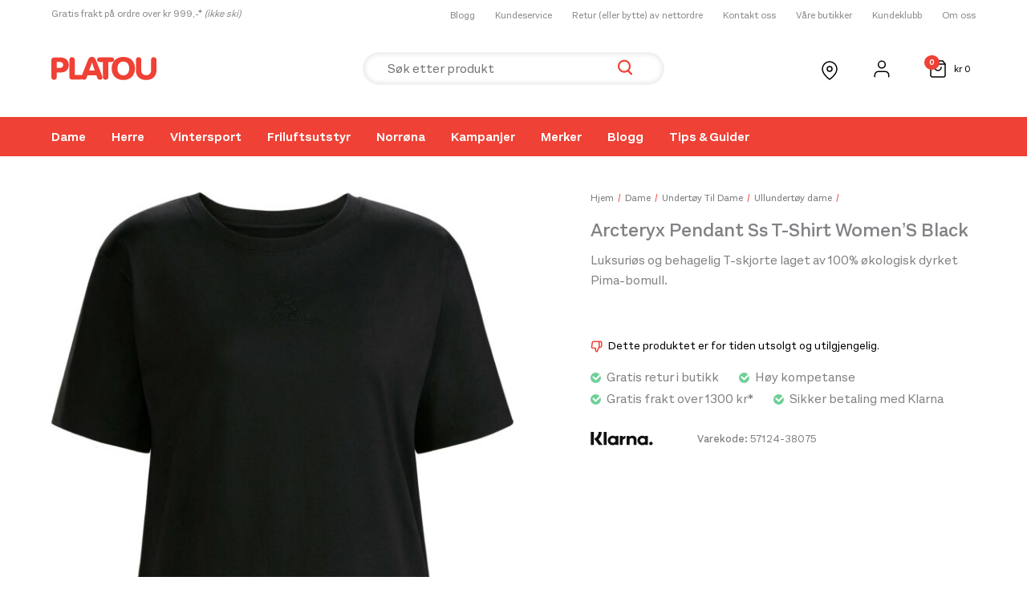

--- FILE ---
content_type: text/html; charset=UTF-8
request_url: https://www.platousport.com/produkt/arcteryx-pendant-ss-t-shirt-womens/
body_size: 59229
content:
<!DOCTYPE html>
<html lang="nb-NO">
<head>
<meta charset="UTF-8">
<meta name="viewport" content="width=device-width, initial-scale=1">
	<link rel="profile" href="https://gmpg.org/xfn/11"> 
	<meta name='robots' content='index, follow, max-image-preview:large, max-snippet:-1, max-video-preview:-1' />

<!-- Google Tag Manager for WordPress by gtm4wp.com -->
<script data-cfasync="false" data-pagespeed-no-defer>
	var gtm4wp_datalayer_name = "dataLayer";
	var dataLayer = dataLayer || [];
	const gtm4wp_use_sku_instead = 1;
	const gtm4wp_currency = 'NOK';
	const gtm4wp_product_per_impression = 0;
	const gtm4wp_clear_ecommerce = false;
	const gtm4wp_datalayer_max_timeout = 2000;
</script>
<!-- End Google Tag Manager for WordPress by gtm4wp.com -->
	<!-- This site is optimized with the Yoast SEO plugin v26.7 - https://yoast.com/wordpress/plugins/seo/ -->
	<title>Arcteryx Pendant Ss T-Shirt Women&#039;S Black - PlatouSport</title>
	<meta name="description" content="Sjekk ut Arcteryx Pendant Ss T-Shirt Women&#039;S Black og oppdag enda flere av dine personlige favoritter på Platou Sport." />
	<link rel="canonical" href="https://www.platousport.com/produkt/arcteryx-pendant-ss-t-shirt-womens/" />
	<meta property="og:locale" content="nb_NO" />
	<meta property="og:type" content="article" />
	<meta property="og:title" content="Arcteryx Pendant Ss T-Shirt Women&#039;S Black - PlatouSport" />
	<meta property="og:description" content="Sjekk ut Arcteryx Pendant Ss T-Shirt Women&#039;S Black og oppdag enda flere av dine personlige favoritter på Platou Sport." />
	<meta property="og:url" content="https://www.platousport.com/produkt/arcteryx-pendant-ss-t-shirt-womens/" />
	<meta property="og:site_name" content="PlatouSport" />
	<meta property="article:publisher" content="https://www.facebook.com/platousport" />
	<meta property="article:modified_time" content="2026-01-13T14:32:26+00:00" />
	<meta name="twitter:card" content="summary_large_image" />
	<script type="application/ld+json" class="yoast-schema-graph">{"@context":"https://schema.org","@graph":[{"@type":"WebPage","@id":"https://www.platousport.com/produkt/arcteryx-pendant-ss-t-shirt-womens/","url":"https://www.platousport.com/produkt/arcteryx-pendant-ss-t-shirt-womens/","name":"Arcteryx Pendant Ss T-Shirt Women'S Black - PlatouSport","isPartOf":{"@id":"http://www.platousport.com/#website"},"primaryImageOfPage":{"@id":"https://www.platousport.com/produkt/arcteryx-pendant-ss-t-shirt-womens/#primaryimage"},"image":{"@id":"https://www.platousport.com/produkt/arcteryx-pendant-ss-t-shirt-womens/#primaryimage"},"thumbnailUrl":"https://www.platousport.com/wp-content/uploads/2026/01/Arcteryx-Arcteryx-Pendant-Ss-T-Shirt-WomenS-Black-29106-Plaotu-Sport-1.jpg","datePublished":"2022-09-06T10:25:03+00:00","dateModified":"2026-01-13T14:32:26+00:00","description":"Sjekk ut Arcteryx Pendant Ss T-Shirt Women'S Black og oppdag enda flere av dine personlige favoritter på Platou Sport.","breadcrumb":{"@id":"https://www.platousport.com/produkt/arcteryx-pendant-ss-t-shirt-womens/#breadcrumb"},"inLanguage":"nb-NO","potentialAction":[{"@type":"ReadAction","target":["https://www.platousport.com/produkt/arcteryx-pendant-ss-t-shirt-womens/"]}]},{"@type":"ImageObject","inLanguage":"nb-NO","@id":"https://www.platousport.com/produkt/arcteryx-pendant-ss-t-shirt-womens/#primaryimage","url":"https://www.platousport.com/wp-content/uploads/2026/01/Arcteryx-Arcteryx-Pendant-Ss-T-Shirt-WomenS-Black-29106-Plaotu-Sport-1.jpg","contentUrl":"https://www.platousport.com/wp-content/uploads/2026/01/Arcteryx-Arcteryx-Pendant-Ss-T-Shirt-WomenS-Black-29106-Plaotu-Sport-1.jpg","width":1967,"height":2560,"caption":"Arcteryx Arcteryx Pendant Ss T-Shirt WomenS Black 29106 Platou Sport 1"},{"@type":"BreadcrumbList","@id":"https://www.platousport.com/produkt/arcteryx-pendant-ss-t-shirt-womens/#breadcrumb","itemListElement":[{"@type":"ListItem","position":1,"name":"Hjem","item":"https://www.platousport.com/"},{"@type":"ListItem","position":2,"name":"Butikk","item":"http://www.platousport.com/butikk/"},{"@type":"ListItem","position":3,"name":"Arcteryx Pendant Ss T-Shirt Women&#8217;S Black"}]},{"@type":"WebSite","@id":"http://www.platousport.com/#website","url":"http://www.platousport.com/","name":"Platou Sport","description":"","publisher":{"@id":"http://www.platousport.com/#organization"},"potentialAction":[{"@type":"SearchAction","target":{"@type":"EntryPoint","urlTemplate":"http://www.platousport.com/?s={search_term_string}"},"query-input":{"@type":"PropertyValueSpecification","valueRequired":true,"valueName":"search_term_string"}}],"inLanguage":"nb-NO"},{"@type":"Organization","@id":"http://www.platousport.com/#organization","name":"Platou Sport","url":"http://www.platousport.com/","logo":{"@type":"ImageObject","inLanguage":"nb-NO","@id":"http://www.platousport.com/#/schema/logo/image/","url":"https://www.platousport.com/wp-content/uploads/2022/01/logo.svg","contentUrl":"https://www.platousport.com/wp-content/uploads/2022/01/logo.svg","width":131,"height":29,"caption":"Platou Sport"},"image":{"@id":"http://www.platousport.com/#/schema/logo/image/"},"sameAs":["https://www.facebook.com/platousport"]}]}</script>
	<!-- / Yoast SEO plugin. -->


<link rel='dns-prefetch' href='//policy.app.cookieinformation.com' />
<link rel='dns-prefetch' href='//maps.googleapis.com' />
<link rel="alternate" title="oEmbed (JSON)" type="application/json+oembed" href="https://www.platousport.com/wp-json/oembed/1.0/embed?url=https%3A%2F%2Fwww.platousport.com%2Fprodukt%2Farcteryx-pendant-ss-t-shirt-womens%2F" />
<link rel="alternate" title="oEmbed (XML)" type="text/xml+oembed" href="https://www.platousport.com/wp-json/oembed/1.0/embed?url=https%3A%2F%2Fwww.platousport.com%2Fprodukt%2Farcteryx-pendant-ss-t-shirt-womens%2F&#038;format=xml" />
<style id='wp-img-auto-sizes-contain-inline-css'>
img:is([sizes=auto i],[sizes^="auto," i]){contain-intrinsic-size:3000px 1500px}
/*# sourceURL=wp-img-auto-sizes-contain-inline-css */
</style>
<link rel='preload' as='style' onload="this.onload=null;this.rel='stylesheet'" id='astra-theme-css' href='https://www.platousport.com/wp-content/themes/astra/assets/css/minified/main.min.css?ver=4.12.0' /><style id='astra-theme-css-inline-css'>
.ast-no-sidebar .entry-content .alignfull {margin-left: calc( -50vw + 50%);margin-right: calc( -50vw + 50%);max-width: 100vw;width: 100vw;}.ast-no-sidebar .entry-content .alignwide {margin-left: calc(-41vw + 50%);margin-right: calc(-41vw + 50%);max-width: unset;width: unset;}.ast-no-sidebar .entry-content .alignfull .alignfull,.ast-no-sidebar .entry-content .alignfull .alignwide,.ast-no-sidebar .entry-content .alignwide .alignfull,.ast-no-sidebar .entry-content .alignwide .alignwide,.ast-no-sidebar .entry-content .wp-block-column .alignfull,.ast-no-sidebar .entry-content .wp-block-column .alignwide{width: 100%;margin-left: auto;margin-right: auto;}.wp-block-gallery,.blocks-gallery-grid {margin: 0;}.wp-block-separator {max-width: 100px;}.wp-block-separator.is-style-wide,.wp-block-separator.is-style-dots {max-width: none;}.entry-content .has-2-columns .wp-block-column:first-child {padding-right: 10px;}.entry-content .has-2-columns .wp-block-column:last-child {padding-left: 10px;}@media (max-width: 782px) {.entry-content .wp-block-columns .wp-block-column {flex-basis: 100%;}.entry-content .has-2-columns .wp-block-column:first-child {padding-right: 0;}.entry-content .has-2-columns .wp-block-column:last-child {padding-left: 0;}}body .entry-content .wp-block-latest-posts {margin-left: 0;}body .entry-content .wp-block-latest-posts li {list-style: none;}.ast-no-sidebar .ast-container .entry-content .wp-block-latest-posts {margin-left: 0;}.ast-header-break-point .entry-content .alignwide {margin-left: auto;margin-right: auto;}.entry-content .blocks-gallery-item img {margin-bottom: auto;}.wp-block-pullquote {border-top: 4px solid #555d66;border-bottom: 4px solid #555d66;color: #40464d;}:root{--ast-post-nav-space:0;--ast-container-default-xlg-padding:6.67em;--ast-container-default-lg-padding:5.67em;--ast-container-default-slg-padding:4.34em;--ast-container-default-md-padding:3.34em;--ast-container-default-sm-padding:6.67em;--ast-container-default-xs-padding:2.4em;--ast-container-default-xxs-padding:1.4em;--ast-code-block-background:#EEEEEE;--ast-comment-inputs-background:#FAFAFA;--ast-normal-container-width:1200px;--ast-narrow-container-width:750px;--ast-blog-title-font-weight:normal;--ast-blog-meta-weight:inherit;--ast-global-color-primary:var(--ast-global-color-5);--ast-global-color-secondary:var(--ast-global-color-4);--ast-global-color-alternate-background:var(--ast-global-color-7);--ast-global-color-subtle-background:var(--ast-global-color-6);--ast-bg-style-guide:var( --ast-global-color-secondary,--ast-global-color-5 );--ast-shadow-style-guide:0px 0px 4px 0 #00000057;--ast-global-dark-bg-style:#fff;--ast-global-dark-lfs:#fbfbfb;--ast-widget-bg-color:#fafafa;--ast-wc-container-head-bg-color:#fbfbfb;--ast-title-layout-bg:#eeeeee;--ast-search-border-color:#e7e7e7;--ast-lifter-hover-bg:#e6e6e6;--ast-gallery-block-color:#000;--srfm-color-input-label:var(--ast-global-color-2);}html{font-size:100%;}a,.page-title{color:#000000;}a:hover,a:focus{color:#000000;}body,button,input,select,textarea,.ast-button,.ast-custom-button{font-family:-apple-system,BlinkMacSystemFont,Segoe UI,Roboto,Oxygen-Sans,Ubuntu,Cantarell,Helvetica Neue,sans-serif;font-weight:inherit;font-size:16px;font-size:1rem;line-height:var(--ast-body-line-height,1.4em);}blockquote{color:#000000;}h1,h2,h3,h4,h5,h6,.entry-content :where(h1,h2,h3,h4,h5,h6),.site-title,.site-title a{font-weight:600;}.ast-site-identity .site-title a{color:var(--ast-global-color-2);}.site-title{font-size:35px;font-size:2.1875rem;display:none;}.site-header .site-description{font-size:15px;font-size:0.9375rem;display:none;}.entry-title{font-size:26px;font-size:1.625rem;}.archive .ast-article-post .ast-article-inner,.blog .ast-article-post .ast-article-inner,.archive .ast-article-post .ast-article-inner:hover,.blog .ast-article-post .ast-article-inner:hover{overflow:hidden;}h1,.entry-content :where(h1){font-size:40px;font-size:2.5rem;font-weight:600;line-height:1.4em;}h2,.entry-content :where(h2){font-size:32px;font-size:2rem;font-weight:600;line-height:1.3em;}h3,.entry-content :where(h3){font-size:26px;font-size:1.625rem;font-weight:600;line-height:1.3em;}h4,.entry-content :where(h4){font-size:24px;font-size:1.5rem;line-height:1.2em;font-weight:600;}h5,.entry-content :where(h5){font-size:20px;font-size:1.25rem;line-height:1.2em;font-weight:600;}h6,.entry-content :where(h6){font-size:16px;font-size:1rem;line-height:1.25em;font-weight:600;}::selection{background-color:var(--ast-global-color-0);color:#ffffff;}body,h1,h2,h3,h4,h5,h6,.entry-title a,.entry-content :where(h1,h2,h3,h4,h5,h6){color:#000000;}.tagcloud a:hover,.tagcloud a:focus,.tagcloud a.current-item{color:#ffffff;border-color:#000000;background-color:#000000;}input:focus,input[type="text"]:focus,input[type="email"]:focus,input[type="url"]:focus,input[type="password"]:focus,input[type="reset"]:focus,input[type="search"]:focus,textarea:focus{border-color:#000000;}input[type="radio"]:checked,input[type=reset],input[type="checkbox"]:checked,input[type="checkbox"]:hover:checked,input[type="checkbox"]:focus:checked,input[type=range]::-webkit-slider-thumb{border-color:#000000;background-color:#000000;box-shadow:none;}.site-footer a:hover + .post-count,.site-footer a:focus + .post-count{background:#000000;border-color:#000000;}.single .nav-links .nav-previous,.single .nav-links .nav-next{color:#000000;}.entry-meta,.entry-meta *{line-height:1.45;color:#000000;}.entry-meta a:not(.ast-button):hover,.entry-meta a:not(.ast-button):hover *,.entry-meta a:not(.ast-button):focus,.entry-meta a:not(.ast-button):focus *,.page-links > .page-link,.page-links .page-link:hover,.post-navigation a:hover{color:#000000;}#cat option,.secondary .calendar_wrap thead a,.secondary .calendar_wrap thead a:visited{color:#000000;}.secondary .calendar_wrap #today,.ast-progress-val span{background:#000000;}.secondary a:hover + .post-count,.secondary a:focus + .post-count{background:#000000;border-color:#000000;}.calendar_wrap #today > a{color:#ffffff;}.page-links .page-link,.single .post-navigation a{color:#000000;}.ast-search-menu-icon .search-form button.search-submit{padding:0 4px;}.ast-search-menu-icon form.search-form{padding-right:0;}.ast-search-menu-icon.slide-search input.search-field{width:0;}.ast-header-search .ast-search-menu-icon.ast-dropdown-active .search-form,.ast-header-search .ast-search-menu-icon.ast-dropdown-active .search-field:focus{transition:all 0.2s;}.search-form input.search-field:focus{outline:none;}.ast-archive-title{color:#000000;}.widget-title,.widget .wp-block-heading{font-size:22px;font-size:1.375rem;color:#000000;}.single .ast-author-details .author-title{color:#000000;}.ast-search-menu-icon.slide-search a:focus-visible:focus-visible,.astra-search-icon:focus-visible,#close:focus-visible,a:focus-visible,.ast-menu-toggle:focus-visible,.site .skip-link:focus-visible,.wp-block-loginout input:focus-visible,.wp-block-search.wp-block-search__button-inside .wp-block-search__inside-wrapper,.ast-header-navigation-arrow:focus-visible,.woocommerce .wc-proceed-to-checkout > .checkout-button:focus-visible,.woocommerce .woocommerce-MyAccount-navigation ul li a:focus-visible,.ast-orders-table__row .ast-orders-table__cell:focus-visible,.woocommerce .woocommerce-order-details .order-again > .button:focus-visible,.woocommerce .woocommerce-message a.button.wc-forward:focus-visible,.woocommerce #minus_qty:focus-visible,.woocommerce #plus_qty:focus-visible,a#ast-apply-coupon:focus-visible,.woocommerce .woocommerce-info a:focus-visible,.woocommerce .astra-shop-summary-wrap a:focus-visible,.woocommerce a.wc-forward:focus-visible,#ast-apply-coupon:focus-visible,.woocommerce-js .woocommerce-mini-cart-item a.remove:focus-visible,#close:focus-visible,.button.search-submit:focus-visible,#search_submit:focus,.normal-search:focus-visible,.ast-header-account-wrap:focus-visible,.woocommerce .ast-on-card-button.ast-quick-view-trigger:focus,.astra-cart-drawer-close:focus,.ast-single-variation:focus,.ast-woocommerce-product-gallery__image:focus,.ast-button:focus,.woocommerce-product-gallery--with-images [data-controls="prev"]:focus-visible,.woocommerce-product-gallery--with-images [data-controls="next"]:focus-visible,.ast-builder-button-wrap:has(.ast-custom-button-link:focus),.ast-builder-button-wrap .ast-custom-button-link:focus{outline-style:dotted;outline-color:inherit;outline-width:thin;}input:focus,input[type="text"]:focus,input[type="email"]:focus,input[type="url"]:focus,input[type="password"]:focus,input[type="reset"]:focus,input[type="search"]:focus,input[type="number"]:focus,textarea:focus,.wp-block-search__input:focus,[data-section="section-header-mobile-trigger"] .ast-button-wrap .ast-mobile-menu-trigger-minimal:focus,.ast-mobile-popup-drawer.active .menu-toggle-close:focus,.woocommerce-ordering select.orderby:focus,#ast-scroll-top:focus,#coupon_code:focus,.woocommerce-page #comment:focus,.woocommerce #reviews #respond input#submit:focus,.woocommerce a.add_to_cart_button:focus,.woocommerce .button.single_add_to_cart_button:focus,.woocommerce .woocommerce-cart-form button:focus,.woocommerce .woocommerce-cart-form__cart-item .quantity .qty:focus,.woocommerce .woocommerce-billing-fields .woocommerce-billing-fields__field-wrapper .woocommerce-input-wrapper > .input-text:focus,.woocommerce #order_comments:focus,.woocommerce #place_order:focus,.woocommerce .woocommerce-address-fields .woocommerce-address-fields__field-wrapper .woocommerce-input-wrapper > .input-text:focus,.woocommerce .woocommerce-MyAccount-content form button:focus,.woocommerce .woocommerce-MyAccount-content .woocommerce-EditAccountForm .woocommerce-form-row .woocommerce-Input.input-text:focus,.woocommerce .ast-woocommerce-container .woocommerce-pagination ul.page-numbers li a:focus,body #content .woocommerce form .form-row .select2-container--default .select2-selection--single:focus,#ast-coupon-code:focus,.woocommerce.woocommerce-js .quantity input[type=number]:focus,.woocommerce-js .woocommerce-mini-cart-item .quantity input[type=number]:focus,.woocommerce p#ast-coupon-trigger:focus{border-style:dotted;border-color:inherit;border-width:thin;}input{outline:none;}.woocommerce-js input[type=text]:focus,.woocommerce-js input[type=email]:focus,.woocommerce-js textarea:focus,input[type=number]:focus,.comments-area textarea#comment:focus,.comments-area textarea#comment:active,.comments-area .ast-comment-formwrap input[type="text"]:focus,.comments-area .ast-comment-formwrap input[type="text"]:active{outline-style:unset;outline-color:inherit;outline-width:thin;}.ast-logo-title-inline .site-logo-img{padding-right:1em;}.site-logo-img img{ transition:all 0.2s linear;}body .ast-oembed-container *{position:absolute;top:0;width:100%;height:100%;left:0;}body .wp-block-embed-pocket-casts .ast-oembed-container *{position:unset;}.ast-single-post-featured-section + article {margin-top: 2em;}.site-content .ast-single-post-featured-section img {width: 100%;overflow: hidden;object-fit: cover;}.site > .ast-single-related-posts-container {margin-top: 0;}@media (min-width: 922px) {.ast-desktop .ast-container--narrow {max-width: var(--ast-narrow-container-width);margin: 0 auto;}}@media (max-width:921.9px){#ast-desktop-header{display:none;}}@media (min-width:922px){#ast-mobile-header{display:none;}}.ast-site-header-cart .cart-container,.ast-edd-site-header-cart .ast-edd-cart-container {transition: all 0.2s linear;}.ast-site-header-cart .ast-woo-header-cart-info-wrap,.ast-edd-site-header-cart .ast-edd-header-cart-info-wrap {padding: 0 6px 0 2px;font-weight: 600;line-height: 2.7;display: inline-block;}.ast-site-header-cart i.astra-icon {font-size: 20px;font-size: 1.3em;font-style: normal;font-weight: normal;position: relative;padding: 0 2px;}.ast-site-header-cart i.astra-icon.no-cart-total:after,.ast-header-break-point.ast-header-custom-item-outside .ast-edd-header-cart-info-wrap,.ast-header-break-point.ast-header-custom-item-outside .ast-woo-header-cart-info-wrap {display: none;}.ast-site-header-cart.ast-menu-cart-fill i.astra-icon,.ast-edd-site-header-cart.ast-edd-menu-cart-fill span.astra-icon {font-size: 1.1em;}.astra-cart-drawer {position: fixed;display: block;visibility: hidden;overflow: auto;-webkit-overflow-scrolling: touch;z-index: 10000;background-color: var(--ast-global-color-primary,var(--ast-global-color-5));transform: translate3d(0,0,0);opacity: 0;will-change: transform;transition: 0.25s ease;}.woocommerce-mini-cart {position: relative;}.woocommerce-mini-cart::before {content: "";transition: .3s;}.woocommerce-mini-cart.ajax-mini-cart-qty-loading::before {position: absolute;top: 0;left: 0;right: 0;width: 100%;height: 100%;z-index: 5;background-color: var(--ast-global-color-primary,var(--ast-global-color-5));opacity: .5;}.astra-cart-drawer {width: 460px;height: 100%;left: 100%;top: 0px;opacity: 1;transform: translate3d(0%,0,0);}.astra-cart-drawer .astra-cart-drawer-header {position: absolute;width: 100%;text-align: left;text-transform: inherit;font-weight: 500;border-bottom: 1px solid var(--ast-border-color);padding: 1.34em;line-height: 1;z-index: 1;max-height: 3.5em;}.astra-cart-drawer .astra-cart-drawer-header .astra-cart-drawer-title {color: var(--ast-global-color-2);}.astra-cart-drawer .astra-cart-drawer-close .ast-close-svg {width: 22px;height: 22px;}.astra-cart-drawer .astra-cart-drawer-content,.astra-cart-drawer .astra-cart-drawer-content .widget_shopping_cart,.astra-cart-drawer .astra-cart-drawer-content .widget_shopping_cart_content {height: 100%;}.astra-cart-drawer .astra-cart-drawer-content {padding-top: 3.5em;}.astra-cart-drawer .ast-mini-cart-price-wrap .multiply-symbol{padding: 0 0.5em;}.astra-cart-drawer .astra-cart-drawer-content .woocommerce-mini-cart-item .ast-mini-cart-price-wrap {float: right;margin-top: 0.5em;max-width: 50%;}.astra-cart-drawer .astra-cart-drawer-content .woocommerce-mini-cart-item .variation {margin-top: 0.5em;margin-bottom: 0.5em;}.astra-cart-drawer .astra-cart-drawer-content .woocommerce-mini-cart-item .variation dt {font-weight: 500;}.astra-cart-drawer .astra-cart-drawer-content .widget_shopping_cart_content {display: flex;flex-direction: column;overflow: hidden;}.astra-cart-drawer .astra-cart-drawer-content .widget_shopping_cart_content ul li {min-height: 60px;}.woocommerce-js .astra-cart-drawer .astra-cart-drawer-content .woocommerce-mini-cart__total {display: flex;justify-content: space-between;padding: 0.7em 1.34em;margin-bottom: 0;}.woocommerce-js .astra-cart-drawer .astra-cart-drawer-content .woocommerce-mini-cart__total strong,.woocommerce-js .astra-cart-drawer .astra-cart-drawer-content .woocommerce-mini-cart__total .amount {width: 50%;}.astra-cart-drawer .astra-cart-drawer-content .woocommerce-mini-cart {padding: 1.3em;flex: 1;overflow: auto;}.astra-cart-drawer .astra-cart-drawer-content .woocommerce-mini-cart a.remove {width: 20px;height: 20px;line-height: 16px;}.astra-cart-drawer .astra-cart-drawer-content .woocommerce-mini-cart__total {padding: 1em 1.5em;margin: 0;text-align: center;}.astra-cart-drawer .astra-cart-drawer-content .woocommerce-mini-cart__buttons {padding: 1.34em;text-align: center;margin-bottom: 0;}.astra-cart-drawer .astra-cart-drawer-content .woocommerce-mini-cart__buttons .button.checkout {margin-right: 0;}.astra-cart-drawer .astra-cart-drawer-content .woocommerce-mini-cart__buttons a{width: 100%;}.woocommerce-js .astra-cart-drawer .astra-cart-drawer-content .woocommerce-mini-cart__buttons a:nth-last-child(1) {margin-bottom: 0;}.astra-cart-drawer .astra-cart-drawer-content .edd-cart-item {padding: .5em 2.6em .5em 1.5em;}.astra-cart-drawer .astra-cart-drawer-content .edd-cart-item .edd-remove-from-cart::after {width: 20px;height: 20px;line-height: 16px;}.astra-cart-drawer .astra-cart-drawer-content .edd-cart-number-of-items {padding: 1em 1.5em 1em 1.5em;margin-bottom: 0;text-align: center;}.astra-cart-drawer .astra-cart-drawer-content .edd_total {padding: .5em 1.5em;margin: 0;text-align: center;}.astra-cart-drawer .astra-cart-drawer-content .cart_item.edd_checkout {padding: 1em 1.5em 0;text-align: center;margin-top: 0;}.astra-cart-drawer .widget_shopping_cart_content > .woocommerce-mini-cart__empty-message {display: none;}.astra-cart-drawer .woocommerce-mini-cart__empty-message,.astra-cart-drawer .cart_item.empty {text-align: center;margin-top: 10px;}body.admin-bar .astra-cart-drawer {padding-top: 32px;}@media (max-width: 782px) {body.admin-bar .astra-cart-drawer {padding-top: 46px;}}.ast-mobile-cart-active body.ast-hfb-header {overflow: hidden;}.ast-mobile-cart-active .astra-mobile-cart-overlay {opacity: 1;cursor: pointer;visibility: visible;z-index: 999;}.ast-mini-cart-empty-wrap {display: flex;flex-wrap: wrap;height: 100%;align-items: flex-end;}.ast-mini-cart-empty-wrap > * {width: 100%;}.astra-cart-drawer-content .ast-mini-cart-empty {height: 100%;display: flex;flex-direction: column;justify-content: space-between;text-align: center;}.astra-cart-drawer-content .ast-mini-cart-empty .ast-mini-cart-message {display: flex;align-items: center;justify-content: center;height: 100%;padding: 1.34em;}@media (min-width: 546px) {.astra-cart-drawer .astra-cart-drawer-content.ast-large-view .woocommerce-mini-cart__buttons {display: flex;}.woocommerce-js .astra-cart-drawer .astra-cart-drawer-content.ast-large-view .woocommerce-mini-cart__buttons a,.woocommerce-js .astra-cart-drawer .astra-cart-drawer-content.ast-large-view .woocommerce-mini-cart__buttons a.checkout {margin-top: 0;margin-bottom: 0;}}.ast-site-header-cart .cart-container:focus-visible {display: inline-block;}.ast-site-header-cart i.astra-icon:after {content: attr(data-cart-total);position: absolute;font-family: -apple-system,BlinkMacSystemFont,Segoe UI,Roboto,Oxygen-Sans,Ubuntu,Cantarell,Helvetica Neue,sans-serif;font-style: normal;top: -10px;right: -12px;font-weight: bold;box-shadow: 1px 1px 3px 0px rgba(0,0,0,0.3);font-size: 11px;padding-left: 0px;padding-right: 1px;line-height: 17px;letter-spacing: -.5px;height: 18px;min-width: 18px;border-radius: 99px;text-align: center;z-index: 3;}li.woocommerce-custom-menu-item .ast-site-header-cart i.astra-icon:after,li.edd-custom-menu-item .ast-edd-site-header-cart span.astra-icon:after {padding-left: 2px;}.astra-cart-drawer .astra-cart-drawer-close {position: absolute;top: 0.5em;right: 0;border: none;margin: 0;padding: .6em 1em .4em;color: var(--ast-global-color-2);background-color: transparent;}.astra-mobile-cart-overlay {background-color: rgba(0,0,0,0.4);position: fixed;top: 0;right: 0;bottom: 0;left: 0;visibility: hidden;opacity: 0;transition: opacity 0.2s ease-in-out;}.astra-cart-drawer .astra-cart-drawer-content .edd-cart-item .edd-remove-from-cart {right: 1.2em;}.ast-header-break-point.ast-woocommerce-cart-menu.ast-hfb-header .ast-cart-menu-wrap,.ast-header-break-point.ast-hfb-header .ast-cart-menu-wrap,.ast-header-break-point .ast-edd-site-header-cart-wrap .ast-edd-cart-menu-wrap {width: auto;height: 2em;font-size: 1.4em;line-height: 2;vertical-align: middle;text-align: right;}.woocommerce-js .astra-cart-drawer .astra-cart-drawer-content .woocommerce-mini-cart__buttons .button:not(.checkout):not(.ast-continue-shopping) {margin-right: 10px;}.woocommerce-js .astra-cart-drawer .astra-cart-drawer-content .woocommerce-mini-cart__buttons .button:not(.checkout):not(.ast-continue-shopping),.ast-site-header-cart .widget_shopping_cart .buttons .button:not(.checkout),.ast-site-header-cart .ast-site-header-cart-data .ast-mini-cart-empty .woocommerce-mini-cart__buttons a.button {background-color: transparent;border-style: solid;border-width: 1px;border-color: var(--ast-global-color-0);color: var(--ast-global-color-0);}.woocommerce-js .astra-cart-drawer .astra-cart-drawer-content .woocommerce-mini-cart__buttons .button:not(.checkout):not(.ast-continue-shopping):hover,.ast-site-header-cart .widget_shopping_cart .buttons .button:not(.checkout):hover {border-color: var(--ast-global-color-0);color: var(--ast-global-color-0);}.woocommerce-js .astra-cart-drawer .astra-cart-drawer-content .woocommerce-mini-cart__buttons a.checkout {margin-left: 0;margin-top: 10px;border-style: solid;border-width: 2px;border-color: var(--ast-global-color-0);}.woocommerce-js .astra-cart-drawer .astra-cart-drawer-content .woocommerce-mini-cart__buttons a.checkout:hover {border-color: var(--ast-global-color-0);}.woocommerce-js .astra-cart-drawer .astra-cart-drawer-content .woocommerce-mini-cart__total strong{padding-right: .5em;text-align: left;font-weight: 500;}.woocommerce-js .astra-cart-drawer .astra-cart-drawer-content .woocommerce-mini-cart__total .amount{text-align: right;}.astra-cart-drawer.active {transform: translate3d(-100%,0,0);visibility: visible;}.ast-site-header-cart.ast-menu-cart-outline .ast-cart-menu-wrap,.ast-site-header-cart.ast-menu-cart-fill .ast-cart-menu-wrap,.ast-edd-site-header-cart.ast-edd-menu-cart-outline .ast-edd-cart-menu-wrap,.ast-edd-site-header-cart.ast-edd-menu-cart-fill .ast-edd-cart-menu-wrap {line-height: 1.8;}@media (max-width:921px){.astra-cart-drawer.active{width:80%;}}@media (max-width:544px){.astra-cart-drawer.active{width:100%;}}@media( max-width: 420px ) {.single .nav-links .nav-previous,.single .nav-links .nav-next {width: 100%;text-align: center;}}.wp-block-buttons.aligncenter{justify-content:center;}@media (max-width:921px){.ast-theme-transparent-header #primary,.ast-theme-transparent-header #secondary{padding:0;}}@media (max-width:921px){.ast-plain-container.ast-no-sidebar #primary{padding:0;}}.ast-plain-container.ast-no-sidebar #primary{margin-top:0;margin-bottom:0;}@media (min-width:1200px){.wp-block-group .has-background{padding:20px;}}@media (min-width:1200px){.ast-plain-container.ast-no-sidebar .entry-content .alignwide .wp-block-cover__inner-container,.ast-plain-container.ast-no-sidebar .entry-content .alignfull .wp-block-cover__inner-container{width:1240px;}}@media (min-width:1200px){.wp-block-cover-image.alignwide .wp-block-cover__inner-container,.wp-block-cover.alignwide .wp-block-cover__inner-container,.wp-block-cover-image.alignfull .wp-block-cover__inner-container,.wp-block-cover.alignfull .wp-block-cover__inner-container{width:100%;}}.wp-block-columns{margin-bottom:unset;}.wp-block-image.size-full{margin:2rem 0;}.wp-block-separator.has-background{padding:0;}.wp-block-gallery{margin-bottom:1.6em;}.wp-block-group{padding-top:4em;padding-bottom:4em;}.wp-block-group__inner-container .wp-block-columns:last-child,.wp-block-group__inner-container :last-child,.wp-block-table table{margin-bottom:0;}.blocks-gallery-grid{width:100%;}.wp-block-navigation-link__content{padding:5px 0;}.wp-block-group .wp-block-group .has-text-align-center,.wp-block-group .wp-block-column .has-text-align-center{max-width:100%;}.has-text-align-center{margin:0 auto;}@media (min-width:1200px){.wp-block-cover__inner-container,.alignwide .wp-block-group__inner-container,.alignfull .wp-block-group__inner-container{max-width:1200px;margin:0 auto;}.wp-block-group.alignnone,.wp-block-group.aligncenter,.wp-block-group.alignleft,.wp-block-group.alignright,.wp-block-group.alignwide,.wp-block-columns.alignwide{margin:2rem 0 1rem 0;}}@media (max-width:1200px){.wp-block-group{padding:3em;}.wp-block-group .wp-block-group{padding:1.5em;}.wp-block-columns,.wp-block-column{margin:1rem 0;}}@media (min-width:921px){.wp-block-columns .wp-block-group{padding:2em;}}@media (max-width:544px){.wp-block-cover-image .wp-block-cover__inner-container,.wp-block-cover .wp-block-cover__inner-container{width:unset;}.wp-block-cover,.wp-block-cover-image{padding:2em 0;}.wp-block-group,.wp-block-cover{padding:2em;}.wp-block-media-text__media img,.wp-block-media-text__media video{width:unset;max-width:100%;}.wp-block-media-text.has-background .wp-block-media-text__content{padding:1em;}}.wp-block-image.aligncenter{margin-left:auto;margin-right:auto;}.wp-block-table.aligncenter{margin-left:auto;margin-right:auto;}@media (min-width:544px){.entry-content .wp-block-media-text.has-media-on-the-right .wp-block-media-text__content{padding:0 8% 0 0;}.entry-content .wp-block-media-text .wp-block-media-text__content{padding:0 0 0 8%;}.ast-plain-container .site-content .entry-content .has-custom-content-position.is-position-bottom-left > *,.ast-plain-container .site-content .entry-content .has-custom-content-position.is-position-bottom-right > *,.ast-plain-container .site-content .entry-content .has-custom-content-position.is-position-top-left > *,.ast-plain-container .site-content .entry-content .has-custom-content-position.is-position-top-right > *,.ast-plain-container .site-content .entry-content .has-custom-content-position.is-position-center-right > *,.ast-plain-container .site-content .entry-content .has-custom-content-position.is-position-center-left > *{margin:0;}}@media (max-width:544px){.entry-content .wp-block-media-text .wp-block-media-text__content{padding:8% 0;}.wp-block-media-text .wp-block-media-text__media img{width:auto;max-width:100%;}}.wp-block-button.is-style-outline .wp-block-button__link{border-color:var(--ast-global-color-0);border-top-width:0px;border-right-width:0px;border-bottom-width:0px;border-left-width:0px;}div.wp-block-button.is-style-outline > .wp-block-button__link:not(.has-text-color),div.wp-block-button.wp-block-button__link.is-style-outline:not(.has-text-color){color:var(--ast-global-color-0);}.wp-block-button.is-style-outline .wp-block-button__link:hover,.wp-block-buttons .wp-block-button.is-style-outline .wp-block-button__link:focus,.wp-block-buttons .wp-block-button.is-style-outline > .wp-block-button__link:not(.has-text-color):hover,.wp-block-buttons .wp-block-button.wp-block-button__link.is-style-outline:not(.has-text-color):hover{color:var(--ast-global-color-5);background-color:var(--ast-global-color-0);border-color:var(--ast-global-color-0);}.post-page-numbers.current .page-link,.ast-pagination .page-numbers.current{color:#ffffff;border-color:var(--ast-global-color-0);background-color:var(--ast-global-color-0);}@media (min-width:544px){.entry-content > .alignleft{margin-right:20px;}.entry-content > .alignright{margin-left:20px;}}.wp-block-button.is-style-outline .wp-block-button__link{border-top-width:0px;border-right-width:0px;border-bottom-width:0px;border-left-width:0px;}.wp-block-button.is-style-outline .wp-block-button__link.wp-element-button,.ast-outline-button{border-color:var(--ast-global-color-0);font-family:inherit;font-weight:inherit;line-height:1em;border-top-left-radius:60px;border-top-right-radius:60px;border-bottom-right-radius:60px;border-bottom-left-radius:60px;}.wp-block-buttons .wp-block-button.is-style-outline > .wp-block-button__link:not(.has-text-color),.wp-block-buttons .wp-block-button.wp-block-button__link.is-style-outline:not(.has-text-color),.ast-outline-button{color:var(--ast-global-color-0);}.wp-block-button.is-style-outline .wp-block-button__link:hover,.wp-block-buttons .wp-block-button.is-style-outline .wp-block-button__link:focus,.wp-block-buttons .wp-block-button.is-style-outline > .wp-block-button__link:not(.has-text-color):hover,.wp-block-buttons .wp-block-button.wp-block-button__link.is-style-outline:not(.has-text-color):hover,.ast-outline-button:hover,.ast-outline-button:focus,.wp-block-uagb-buttons-child .uagb-buttons-repeater.ast-outline-button:hover,.wp-block-uagb-buttons-child .uagb-buttons-repeater.ast-outline-button:focus{color:var(--ast-global-color-5);background-color:var(--ast-global-color-0);border-color:var(--ast-global-color-0);}.wp-block-button .wp-block-button__link.wp-element-button.is-style-outline:not(.has-background),.wp-block-button.is-style-outline>.wp-block-button__link.wp-element-button:not(.has-background),.ast-outline-button{background-color:var(--ast-global-color-0);}.entry-content[data-ast-blocks-layout] > figure{margin-bottom:1em;}h1.widget-title{font-weight:600;}h2.widget-title{font-weight:600;}h3.widget-title{font-weight:600;}@media (max-width:921px){.ast-left-sidebar #content > .ast-container{display:flex;flex-direction:column-reverse;width:100%;}.ast-separate-container .ast-article-post,.ast-separate-container .ast-article-single{padding:1.5em 2.14em;}.ast-author-box img.avatar{margin:20px 0 0 0;}}@media (min-width:922px){.ast-separate-container.ast-right-sidebar #primary,.ast-separate-container.ast-left-sidebar #primary{border:0;}.search-no-results.ast-separate-container #primary{margin-bottom:4em;}}.wp-block-button .wp-block-button__link{color:var(--ast-global-color-5);}.wp-block-button .wp-block-button__link:hover,.wp-block-button .wp-block-button__link:focus{color:var(--ast-global-color-5);background-color:var(--ast-global-color-0);border-color:var(--ast-global-color-0);}.wp-block-button .wp-block-button__link{border-style:solid;border-top-width:0px;border-right-width:0px;border-left-width:0px;border-bottom-width:0px;border-color:var(--ast-global-color-0);background-color:var(--ast-global-color-0);color:var(--ast-global-color-5);font-family:inherit;font-weight:inherit;line-height:1em;border-top-left-radius:60px;border-top-right-radius:60px;border-bottom-right-radius:60px;border-bottom-left-radius:60px;padding-top:8px;padding-right:20px;padding-bottom:8px;padding-left:20px;}.menu-toggle,button,.ast-button,.ast-custom-button,.button,input#submit,input[type="button"],input[type="submit"],input[type="reset"],form[CLASS*="wp-block-search__"].wp-block-search .wp-block-search__inside-wrapper .wp-block-search__button{border-style:solid;border-top-width:0px;border-right-width:0px;border-left-width:0px;border-bottom-width:0px;color:var(--ast-global-color-5);border-color:var(--ast-global-color-0);background-color:var(--ast-global-color-0);padding-top:8px;padding-right:20px;padding-bottom:8px;padding-left:20px;font-family:inherit;font-weight:inherit;line-height:1em;border-top-left-radius:60px;border-top-right-radius:60px;border-bottom-right-radius:60px;border-bottom-left-radius:60px;}button:focus,.menu-toggle:hover,button:hover,.ast-button:hover,.ast-custom-button:hover .button:hover,.ast-custom-button:hover ,input[type=reset]:hover,input[type=reset]:focus,input#submit:hover,input#submit:focus,input[type="button"]:hover,input[type="button"]:focus,input[type="submit"]:hover,input[type="submit"]:focus,form[CLASS*="wp-block-search__"].wp-block-search .wp-block-search__inside-wrapper .wp-block-search__button:hover,form[CLASS*="wp-block-search__"].wp-block-search .wp-block-search__inside-wrapper .wp-block-search__button:focus{color:var(--ast-global-color-5);background-color:var(--ast-global-color-0);border-color:var(--ast-global-color-0);}@media (max-width:921px){.ast-mobile-header-stack .main-header-bar .ast-search-menu-icon{display:inline-block;}.ast-header-break-point.ast-header-custom-item-outside .ast-mobile-header-stack .main-header-bar .ast-search-icon{margin:0;}.ast-comment-avatar-wrap img{max-width:2.5em;}.ast-comment-meta{padding:0 1.8888em 1.3333em;}.ast-separate-container .ast-comment-list li.depth-1{padding:1.5em 2.14em;}.ast-separate-container .comment-respond{padding:2em 2.14em;}}@media (min-width:544px){.ast-container{max-width:100%;}}@media (max-width:544px){.ast-separate-container .ast-article-post,.ast-separate-container .ast-article-single,.ast-separate-container .comments-title,.ast-separate-container .ast-archive-description{padding:1.5em 1em;}.ast-separate-container #content .ast-container{padding-left:0.54em;padding-right:0.54em;}.ast-separate-container .ast-comment-list .bypostauthor{padding:.5em;}.ast-search-menu-icon.ast-dropdown-active .search-field{width:170px;}} #ast-mobile-header .ast-site-header-cart-li a{pointer-events:none;}body,.ast-separate-container{background-color:var(--ast-global-color-5);background-image:none;}.ast-no-sidebar.ast-separate-container .entry-content .alignfull {margin-left: -6.67em;margin-right: -6.67em;width: auto;}@media (max-width: 1200px) {.ast-no-sidebar.ast-separate-container .entry-content .alignfull {margin-left: -2.4em;margin-right: -2.4em;}}@media (max-width: 768px) {.ast-no-sidebar.ast-separate-container .entry-content .alignfull {margin-left: -2.14em;margin-right: -2.14em;}}@media (max-width: 544px) {.ast-no-sidebar.ast-separate-container .entry-content .alignfull {margin-left: -1em;margin-right: -1em;}}.ast-no-sidebar.ast-separate-container .entry-content .alignwide {margin-left: -20px;margin-right: -20px;}.ast-no-sidebar.ast-separate-container .entry-content .wp-block-column .alignfull,.ast-no-sidebar.ast-separate-container .entry-content .wp-block-column .alignwide {margin-left: auto;margin-right: auto;width: 100%;}@media (max-width:921px){.site-title{display:none;}.site-header .site-description{display:none;}h1,.entry-content :where(h1){font-size:30px;}h2,.entry-content :where(h2){font-size:25px;}h3,.entry-content :where(h3){font-size:20px;}}@media (max-width:544px){.site-title{display:none;}.site-header .site-description{display:none;}h1,.entry-content :where(h1){font-size:30px;}h2,.entry-content :where(h2){font-size:25px;}h3,.entry-content :where(h3){font-size:20px;}header .custom-logo-link img,.ast-header-break-point .site-branding img,.ast-header-break-point .custom-logo-link img{max-width:130px;width:130px;}.astra-logo-svg{width:130px;}.astra-logo-svg:not(.sticky-custom-logo .astra-logo-svg,.transparent-custom-logo .astra-logo-svg,.advanced-header-logo .astra-logo-svg){height:20px;}.ast-header-break-point .site-logo-img .custom-mobile-logo-link img{max-width:130px;}}@media (max-width:921px){html{font-size:91.2%;}}@media (max-width:544px){html{font-size:91.2%;}}@media (min-width:922px){.ast-container{max-width:1240px;}}@media (min-width:922px){.site-content .ast-container{display:flex;}}@media (max-width:921px){.site-content .ast-container{flex-direction:column;}}@media (min-width:922px){.main-header-menu .sub-menu .menu-item.ast-left-align-sub-menu:hover > .sub-menu,.main-header-menu .sub-menu .menu-item.ast-left-align-sub-menu.focus > .sub-menu{margin-left:-0px;}}.site .comments-area{padding-bottom:3em;}.wp-block-search {margin-bottom: 20px;}.wp-block-site-tagline {margin-top: 20px;}form.wp-block-search .wp-block-search__input,.wp-block-search.wp-block-search__button-inside .wp-block-search__inside-wrapper {border-color: #eaeaea;background: #fafafa;}.wp-block-search.wp-block-search__button-inside .wp-block-search__inside-wrapper .wp-block-search__input:focus,.wp-block-loginout input:focus {outline: thin dotted;}.wp-block-loginout input:focus {border-color: transparent;} form.wp-block-search .wp-block-search__inside-wrapper .wp-block-search__input {padding: 12px;}form.wp-block-search .wp-block-search__button svg {fill: currentColor;width: 20px;height: 20px;}.wp-block-loginout p label {display: block;}.wp-block-loginout p:not(.login-remember):not(.login-submit) input {width: 100%;}.wp-block-loginout .login-remember input {width: 1.1rem;height: 1.1rem;margin: 0 5px 4px 0;vertical-align: middle;}blockquote {padding: 1.2em;}:root .has-ast-global-color-0-color{color:var(--ast-global-color-0);}:root .has-ast-global-color-0-background-color{background-color:var(--ast-global-color-0);}:root .wp-block-button .has-ast-global-color-0-color{color:var(--ast-global-color-0);}:root .wp-block-button .has-ast-global-color-0-background-color{background-color:var(--ast-global-color-0);}:root .has-ast-global-color-1-color{color:var(--ast-global-color-1);}:root .has-ast-global-color-1-background-color{background-color:var(--ast-global-color-1);}:root .wp-block-button .has-ast-global-color-1-color{color:var(--ast-global-color-1);}:root .wp-block-button .has-ast-global-color-1-background-color{background-color:var(--ast-global-color-1);}:root .has-ast-global-color-2-color{color:var(--ast-global-color-2);}:root .has-ast-global-color-2-background-color{background-color:var(--ast-global-color-2);}:root .wp-block-button .has-ast-global-color-2-color{color:var(--ast-global-color-2);}:root .wp-block-button .has-ast-global-color-2-background-color{background-color:var(--ast-global-color-2);}:root .has-ast-global-color-3-color{color:var(--ast-global-color-3);}:root .has-ast-global-color-3-background-color{background-color:var(--ast-global-color-3);}:root .wp-block-button .has-ast-global-color-3-color{color:var(--ast-global-color-3);}:root .wp-block-button .has-ast-global-color-3-background-color{background-color:var(--ast-global-color-3);}:root .has-ast-global-color-4-color{color:var(--ast-global-color-4);}:root .has-ast-global-color-4-background-color{background-color:var(--ast-global-color-4);}:root .wp-block-button .has-ast-global-color-4-color{color:var(--ast-global-color-4);}:root .wp-block-button .has-ast-global-color-4-background-color{background-color:var(--ast-global-color-4);}:root .has-ast-global-color-5-color{color:var(--ast-global-color-5);}:root .has-ast-global-color-5-background-color{background-color:var(--ast-global-color-5);}:root .wp-block-button .has-ast-global-color-5-color{color:var(--ast-global-color-5);}:root .wp-block-button .has-ast-global-color-5-background-color{background-color:var(--ast-global-color-5);}:root .has-ast-global-color-6-color{color:var(--ast-global-color-6);}:root .has-ast-global-color-6-background-color{background-color:var(--ast-global-color-6);}:root .wp-block-button .has-ast-global-color-6-color{color:var(--ast-global-color-6);}:root .wp-block-button .has-ast-global-color-6-background-color{background-color:var(--ast-global-color-6);}:root .has-ast-global-color-7-color{color:var(--ast-global-color-7);}:root .has-ast-global-color-7-background-color{background-color:var(--ast-global-color-7);}:root .wp-block-button .has-ast-global-color-7-color{color:var(--ast-global-color-7);}:root .wp-block-button .has-ast-global-color-7-background-color{background-color:var(--ast-global-color-7);}:root .has-ast-global-color-8-color{color:var(--ast-global-color-8);}:root .has-ast-global-color-8-background-color{background-color:var(--ast-global-color-8);}:root .wp-block-button .has-ast-global-color-8-color{color:var(--ast-global-color-8);}:root .wp-block-button .has-ast-global-color-8-background-color{background-color:var(--ast-global-color-8);}:root{--ast-global-color-0:#ef4135;--ast-global-color-1:#000000;--ast-global-color-2:#333333;--ast-global-color-3:#4B4F58;--ast-global-color-4:#F5F5F5;--ast-global-color-5:#FFFFFF;--ast-global-color-6:#F2F5F7;--ast-global-color-7:#424242;--ast-global-color-8:#000000;}:root {--ast-border-color : #dddddd;}.ast-breadcrumbs .trail-browse,.ast-breadcrumbs .trail-items,.ast-breadcrumbs .trail-items li{display:inline-block;margin:0;padding:0;border:none;background:inherit;text-indent:0;text-decoration:none;}.ast-breadcrumbs .trail-browse{font-size:inherit;font-style:inherit;font-weight:inherit;color:inherit;}.ast-breadcrumbs .trail-items{list-style:none;}.trail-items li::after{padding:0 0.3em;content:"\00bb";}.trail-items li:last-of-type::after{display:none;}.trail-items li::after{content:"\00bb";}.ast-default-menu-enable.ast-main-header-nav-open.ast-header-break-point .main-header-bar.ast-header-breadcrumb,.ast-main-header-nav-open .main-header-bar.ast-header-breadcrumb{padding-top:1em;padding-bottom:1em;}.ast-header-break-point .main-header-bar.ast-header-breadcrumb{border-bottom-width:1px;border-bottom-color:#eaeaea;border-bottom-style:solid;}.ast-breadcrumbs-wrapper{line-height:1.4;}.ast-breadcrumbs-wrapper .rank-math-breadcrumb p{margin-bottom:0px;}.ast-breadcrumbs-wrapper{display:block;width:100%;}h1,h2,h3,h4,h5,h6,.entry-content :where(h1,h2,h3,h4,h5,h6){color:#000000;}.entry-title a{color:#000000;}@media (max-width:921px){.ast-builder-grid-row-container.ast-builder-grid-row-tablet-3-firstrow .ast-builder-grid-row > *:first-child,.ast-builder-grid-row-container.ast-builder-grid-row-tablet-3-lastrow .ast-builder-grid-row > *:last-child{grid-column:1 / -1;}}@media (max-width:544px){.ast-builder-grid-row-container.ast-builder-grid-row-mobile-3-firstrow .ast-builder-grid-row > *:first-child,.ast-builder-grid-row-container.ast-builder-grid-row-mobile-3-lastrow .ast-builder-grid-row > *:last-child{grid-column:1 / -1;}}.ast-builder-layout-element[data-section="title_tagline"]{display:flex;}@media (max-width:921px){.ast-header-break-point .ast-builder-layout-element[data-section="title_tagline"]{display:flex;}}@media (max-width:544px){.ast-header-break-point .ast-builder-layout-element[data-section="title_tagline"]{display:flex;}}.ast-builder-menu-1{font-family:inherit;font-weight:inherit;}.ast-builder-menu-1 .sub-menu,.ast-builder-menu-1 .inline-on-mobile .sub-menu{border-top-width:0px;border-bottom-width:0px;border-right-width:0px;border-left-width:0px;border-color:var(--ast-global-color-0);border-style:solid;}.ast-builder-menu-1 .sub-menu .sub-menu{top:0px;}.ast-builder-menu-1 .main-header-menu > .menu-item > .sub-menu,.ast-builder-menu-1 .main-header-menu > .menu-item > .astra-full-megamenu-wrapper{margin-top:0px;}.ast-desktop .ast-builder-menu-1 .main-header-menu > .menu-item > .sub-menu:before,.ast-desktop .ast-builder-menu-1 .main-header-menu > .menu-item > .astra-full-megamenu-wrapper:before{height:calc( 0px + 0px + 5px );}.ast-desktop .ast-builder-menu-1 .menu-item .sub-menu .menu-link{border-style:none;}@media (max-width:921px){.ast-header-break-point .ast-builder-menu-1 .menu-item.menu-item-has-children > .ast-menu-toggle{top:0;}.ast-builder-menu-1 .inline-on-mobile .menu-item.menu-item-has-children > .ast-menu-toggle{right:-15px;}.ast-builder-menu-1 .menu-item-has-children > .menu-link:after{content:unset;}.ast-builder-menu-1 .main-header-menu > .menu-item > .sub-menu,.ast-builder-menu-1 .main-header-menu > .menu-item > .astra-full-megamenu-wrapper{margin-top:0;}}@media (max-width:544px){.ast-header-break-point .ast-builder-menu-1 .menu-item.menu-item-has-children > .ast-menu-toggle{top:0;}.ast-builder-menu-1 .main-header-menu > .menu-item > .sub-menu,.ast-builder-menu-1 .main-header-menu > .menu-item > .astra-full-megamenu-wrapper{margin-top:0;}}.ast-builder-menu-1{display:flex;}@media (max-width:921px){.ast-header-break-point .ast-builder-menu-1{display:flex;}}@media (max-width:544px){.ast-header-break-point .ast-builder-menu-1{display:flex;}}.ast-builder-html-element img.alignnone{display:inline-block;}.ast-builder-html-element p:first-child{margin-top:0;}.ast-builder-html-element p:last-child{margin-bottom:0;}.ast-header-break-point .main-header-bar .ast-builder-html-element{line-height:1.85714285714286;}.ast-header-html-1 .ast-builder-html-element{font-size:15px;font-size:0.9375rem;}@media (max-width:921px){.ast-header-html-1 .ast-builder-html-element{font-size:24px;font-size:1.5rem;}}.ast-header-html-1{font-size:15px;font-size:0.9375rem;}@media (max-width:921px){.ast-header-html-1{font-size:24px;font-size:1.5rem;}}.ast-header-html-1{display:flex;}@media (max-width:921px){.ast-header-break-point .ast-header-html-1{display:flex;}}@media (max-width:544px){.ast-header-break-point .ast-header-html-1{display:flex;}}.ast-header-account-type-icon{-js-display:inline-flex;display:inline-flex;align-self:center;vertical-align:middle;}.ast-header-account-type-avatar .avatar{display:inline;border-radius:100%;max-width:100%;}.as.site-header-focus-item.ast-header-account:hover > .customize-partial-edit-shortcut{opacity:0;}.site-header-focus-item.ast-header-account:hover > * > .customize-partial-edit-shortcut{opacity:1;}.ast-header-account-wrap .ast-header-account-type-icon .ahfb-svg-iconset svg path:not( .ast-hf-account-unfill ),.ast-header-account-wrap .ast-header-account-type-icon .ahfb-svg-iconset svg circle{fill:var(--ast-global-color-2);}.ast-mobile-popup-content .ast-header-account-wrap .ast-header-account-type-icon .ahfb-svg-iconset svg path:not( .ast-hf-account-unfill ),.ast-mobile-popup-content .ast-header-account-wrap .ast-header-account-type-icon .ahfb-svg-iconset svg circle{fill:var(--ast-global-color-2);}.ast-header-account-wrap .ast-header-account-type-icon .ahfb-svg-iconset svg{height:18px;width:18px;}.ast-header-account-wrap .ast-header-account-type-avatar .avatar{width:40px;}@media (max-width:921px){.ast-header-account-wrap .ast-header-account-type-icon .ahfb-svg-iconset svg{height:18px;width:18px;}.ast-header-account-wrap .ast-header-account-type-avatar .avatar{width:20px;}}@media (max-width:544px){.ast-header-account-wrap .ast-header-account-type-icon .ahfb-svg-iconset svg{height:18px;width:18px;}.ast-header-account-wrap .ast-header-account-type-avatar .avatar{width:20px;}}.ast-header-account-wrap{display:flex;}@media (max-width:921px){.ast-header-break-point .ast-header-account-wrap{display:flex;}}@media (max-width:544px){.ast-header-break-point .ast-header-account-wrap{display:flex;}}.header-widget-area[data-section="sidebar-widgets-header-widget-1"]{display:block;}@media (max-width:921px){.ast-header-break-point .header-widget-area[data-section="sidebar-widgets-header-widget-1"]{display:block;}}@media (max-width:544px){.ast-header-break-point .header-widget-area[data-section="sidebar-widgets-header-widget-1"]{display:block;}}.header-widget-area[data-section="sidebar-widgets-header-widget-2"]{display:block;}@media (max-width:921px){.ast-header-break-point .header-widget-area[data-section="sidebar-widgets-header-widget-2"]{display:block;}}@media (max-width:544px){.ast-header-break-point .header-widget-area[data-section="sidebar-widgets-header-widget-2"]{display:block;}}.header-widget-area[data-section="sidebar-widgets-header-widget-3"]{display:block;}@media (max-width:921px){.ast-header-break-point .header-widget-area[data-section="sidebar-widgets-header-widget-3"]{display:block;}}@media (max-width:544px){.ast-header-break-point .header-widget-area[data-section="sidebar-widgets-header-widget-3"]{display:block;}}.header-widget-area[data-section="sidebar-widgets-header-widget-4"]{display:block;}@media (max-width:921px){.ast-header-break-point .header-widget-area[data-section="sidebar-widgets-header-widget-4"]{display:block;}}@media (max-width:544px){.ast-header-break-point .header-widget-area[data-section="sidebar-widgets-header-widget-4"]{display:block;}}.ast-site-header-cart .ast-cart-menu-wrap,.ast-site-header-cart .ast-addon-cart-wrap{color:var(--ast-global-color-0);}.ast-site-header-cart .ast-cart-menu-wrap .count,.ast-site-header-cart .ast-cart-menu-wrap .count:after,.ast-site-header-cart .ast-addon-cart-wrap .count,.ast-site-header-cart .ast-addon-cart-wrap .ast-icon-shopping-cart:after{color:var(--ast-global-color-0);border-color:var(--ast-global-color-0);}.ast-site-header-cart .ast-addon-cart-wrap .ast-icon-shopping-cart:after{color:#ffffff;background-color:var(--ast-global-color-0);}.ast-site-header-cart .ast-woo-header-cart-info-wrap{color:var(--ast-global-color-0);}.ast-site-header-cart .ast-addon-cart-wrap i.astra-icon:after{color:#ffffff;background-color:var(--ast-global-color-0);}.ast-site-header-cart a.cart-container *{transition:none;}.ast-icon-shopping-bag svg{height:1em;width:1em;}.ast-site-header-cart.ast-menu-cart-outline .ast-addon-cart-wrap,.ast-site-header-cart.ast-menu-cart-fill .ast-addon-cart-wrap{line-height:1;}.ast-hfb-header .ast-addon-cart-wrap{ padding:0.4em;}.ast-site-header-cart .ast-addon-cart-wrap i.astra-icon:after,.ast-theme-transparent-header .ast-site-header-cart .ast-addon-cart-wrap i.astra-icon:after{color:#ffffff;}.ast-site-header-cart .ast-cart-menu-wrap,.ast-site-header-cart .ast-addon-cart-wrap{color:var(--ast-global-color-0);}.ast-menu-cart-outline .ast-cart-menu-wrap .count,.ast-menu-cart-outline .ast-addon-cart-wrap{color:var(--ast-global-color-0);}.ast-menu-cart-outline .ast-cart-menu-wrap .count{color:#ffffff;}.ast-site-header-cart .ast-menu-cart-outline .ast-woo-header-cart-info-wrap{color:var(--ast-global-color-0);}.ast-menu-cart-fill .ast-cart-menu-wrap .count,.ast-menu-cart-fill .ast-cart-menu-wrap,.ast-menu-cart-fill .ast-addon-cart-wrap .ast-woo-header-cart-info-wrap,.ast-menu-cart-fill .ast-addon-cart-wrap{background-color:var(--ast-global-color-0);color:#ffffff;}.ast-menu-cart-fill .ast-site-header-cart-li:hover .ast-cart-menu-wrap .count,.ast-menu-cart-fill .ast-site-header-cart-li:hover .ast-cart-menu-wrap,.ast-menu-cart-fill .ast-site-header-cart-li:hover .ast-addon-cart-wrap,.ast-menu-cart-fill .ast-site-header-cart-li:hover .ast-addon-cart-wrap .ast-woo-header-cart-info-wrap,.ast-menu-cart-fill .ast-site-header-cart-li:hover .ast-addon-cart-wrap i.astra-icon:after{color:#ffffff;}.ast-site-header-cart .ast-site-header-cart-li:hover .ast-addon-cart-wrap i.astra-icon:after{color:#ffffff;}.ast-site-header-cart.ast-menu-cart-fill .ast-site-header-cart-li:hover .astra-icon{color:#ffffff;}.cart-container,.ast-addon-cart-wrap{display:flex;align-items:center;}.astra-icon{line-height:0.1;}.ast-site-header-cart .widget_shopping_cart:before,.ast-site-header-cart .widget_shopping_cart:after{transition:all 0.3s ease;margin-left:0.5em;}.ast-header-woo-cart{display:flex;}@media (max-width:921px){.ast-header-break-point .ast-header-woo-cart{display:flex;}}@media (max-width:544px){.ast-header-break-point .ast-header-woo-cart{display:flex;}}.site-below-footer-wrap{padding-top:20px;padding-bottom:20px;}.site-below-footer-wrap[data-section="section-below-footer-builder"]{background-color:rgba(237,237,237,0);background-image:none;min-height:10px;}.site-below-footer-wrap[data-section="section-below-footer-builder"] .ast-builder-grid-row{max-width:1200px;min-height:10px;margin-left:auto;margin-right:auto;}.site-below-footer-wrap[data-section="section-below-footer-builder"] .ast-builder-grid-row,.site-below-footer-wrap[data-section="section-below-footer-builder"] .site-footer-section{align-items:flex-start;}.site-below-footer-wrap[data-section="section-below-footer-builder"].ast-footer-row-inline .site-footer-section{display:flex;margin-bottom:0;}.ast-builder-grid-row-full .ast-builder-grid-row{grid-template-columns:1fr;}@media (max-width:921px){.site-below-footer-wrap[data-section="section-below-footer-builder"].ast-footer-row-tablet-inline .site-footer-section{display:flex;margin-bottom:0;}.site-below-footer-wrap[data-section="section-below-footer-builder"].ast-footer-row-tablet-stack .site-footer-section{display:block;margin-bottom:10px;}.ast-builder-grid-row-container.ast-builder-grid-row-tablet-full .ast-builder-grid-row{grid-template-columns:1fr;}}@media (max-width:544px){.site-below-footer-wrap[data-section="section-below-footer-builder"].ast-footer-row-mobile-inline .site-footer-section{display:flex;margin-bottom:0;}.site-below-footer-wrap[data-section="section-below-footer-builder"].ast-footer-row-mobile-stack .site-footer-section{display:block;margin-bottom:10px;}.ast-builder-grid-row-container.ast-builder-grid-row-mobile-full .ast-builder-grid-row{grid-template-columns:1fr;}}.site-below-footer-wrap[data-section="section-below-footer-builder"]{padding-top:0px;padding-bottom:0px;padding-left:0px;padding-right:0px;margin-top:0px;margin-bottom:0px;margin-left:0px;margin-right:0px;}.site-below-footer-wrap[data-section="section-below-footer-builder"]{display:grid;}@media (max-width:921px){.ast-header-break-point .site-below-footer-wrap[data-section="section-below-footer-builder"]{display:grid;}}@media (max-width:544px){.ast-header-break-point .site-below-footer-wrap[data-section="section-below-footer-builder"]{display:grid;}}.ast-footer-copyright{text-align:left;}.ast-footer-copyright.site-footer-focus-item {color:#000000;}@media (max-width:921px){.ast-footer-copyright{text-align:center;}}@media (max-width:544px){.ast-footer-copyright{text-align:center;}}.ast-footer-copyright.ast-builder-layout-element{display:flex;}@media (max-width:921px){.ast-header-break-point .ast-footer-copyright.ast-builder-layout-element{display:flex;}}@media (max-width:544px){.ast-header-break-point .ast-footer-copyright.ast-builder-layout-element{display:flex;}}.ast-hfb-header .site-footer{padding-top:0%;padding-bottom:3%;padding-left:5%;padding-right:5%;margin-top:0px;margin-bottom:0px;margin-left:0px;margin-right:0px;}.site-primary-footer-wrap{padding-top:45px;padding-bottom:45px;}.site-primary-footer-wrap[data-section="section-primary-footer-builder"]{background-color:var(--ast-global-color-5);background-image:none;}.site-primary-footer-wrap[data-section="section-primary-footer-builder"] .ast-builder-grid-row{max-width:1200px;margin-left:auto;margin-right:auto;}.site-primary-footer-wrap[data-section="section-primary-footer-builder"] .ast-builder-grid-row,.site-primary-footer-wrap[data-section="section-primary-footer-builder"] .site-footer-section{align-items:flex-start;}.site-primary-footer-wrap[data-section="section-primary-footer-builder"].ast-footer-row-inline .site-footer-section{display:flex;margin-bottom:0;}.ast-builder-grid-row-full .ast-builder-grid-row{grid-template-columns:1fr;}@media (max-width:921px){.site-primary-footer-wrap[data-section="section-primary-footer-builder"].ast-footer-row-tablet-inline .site-footer-section{display:flex;margin-bottom:0;}.site-primary-footer-wrap[data-section="section-primary-footer-builder"].ast-footer-row-tablet-stack .site-footer-section{display:block;margin-bottom:10px;}.ast-builder-grid-row-container.ast-builder-grid-row-tablet-full .ast-builder-grid-row{grid-template-columns:1fr;}}@media (max-width:544px){.site-primary-footer-wrap[data-section="section-primary-footer-builder"].ast-footer-row-mobile-inline .site-footer-section{display:flex;margin-bottom:0;}.site-primary-footer-wrap[data-section="section-primary-footer-builder"].ast-footer-row-mobile-stack .site-footer-section{display:block;margin-bottom:10px;}.ast-builder-grid-row-container.ast-builder-grid-row-mobile-full .ast-builder-grid-row{grid-template-columns:1fr;}}.site-primary-footer-wrap[data-section="section-primary-footer-builder"]{padding-top:0px;padding-bottom:0px;padding-left:0px;padding-right:0px;margin-top:0px;margin-bottom:0px;margin-left:0px;margin-right:0px;}.site-primary-footer-wrap[data-section="section-primary-footer-builder"]{display:grid;}@media (max-width:921px){.ast-header-break-point .site-primary-footer-wrap[data-section="section-primary-footer-builder"]{display:grid;}}@media (max-width:544px){.ast-header-break-point .site-primary-footer-wrap[data-section="section-primary-footer-builder"]{display:grid;}}.footer-widget-area[data-section="sidebar-widgets-footer-widget-1"].footer-widget-area-inner{text-align:left;}@media (max-width:921px){.footer-widget-area[data-section="sidebar-widgets-footer-widget-1"].footer-widget-area-inner{text-align:center;}}@media (max-width:544px){.footer-widget-area[data-section="sidebar-widgets-footer-widget-1"].footer-widget-area-inner{text-align:center;}}.footer-widget-area[data-section="sidebar-widgets-footer-widget-4"].footer-widget-area-inner{text-align:left;}@media (max-width:921px){.footer-widget-area[data-section="sidebar-widgets-footer-widget-4"].footer-widget-area-inner{text-align:center;}}@media (max-width:544px){.footer-widget-area[data-section="sidebar-widgets-footer-widget-4"].footer-widget-area-inner{text-align:center;}}.footer-widget-area.widget-area.site-footer-focus-item{width:auto;}.ast-footer-row-inline .footer-widget-area.widget-area.site-footer-focus-item{width:100%;}.footer-widget-area[data-section="sidebar-widgets-footer-widget-1"]{display:block;}@media (max-width:921px){.ast-header-break-point .footer-widget-area[data-section="sidebar-widgets-footer-widget-1"]{display:block;}}@media (max-width:544px){.ast-header-break-point .footer-widget-area[data-section="sidebar-widgets-footer-widget-1"]{display:block;}}.footer-widget-area[data-section="sidebar-widgets-footer-widget-4"]{display:block;}@media (max-width:921px){.ast-header-break-point .footer-widget-area[data-section="sidebar-widgets-footer-widget-4"]{display:block;}}@media (max-width:544px){.ast-header-break-point .footer-widget-area[data-section="sidebar-widgets-footer-widget-4"]{display:block;}}.ast-desktop .ast-mega-menu-enabled .ast-builder-menu-1 div:not( .astra-full-megamenu-wrapper) .sub-menu,.ast-builder-menu-1 .inline-on-mobile .sub-menu,.ast-desktop .ast-builder-menu-1 .astra-full-megamenu-wrapper,.ast-desktop .ast-builder-menu-1 .menu-item .sub-menu{box-shadow:0px 4px 10px -2px rgba(0,0,0,0.1);}.ast-desktop .ast-mobile-popup-drawer.active .ast-mobile-popup-inner{max-width:35%;}@media (max-width:921px){.ast-mobile-popup-drawer.active .ast-mobile-popup-inner{max-width:90%;}}@media (max-width:544px){.ast-mobile-popup-drawer.active .ast-mobile-popup-inner{max-width:90%;}}.ast-header-break-point .main-header-bar{border-bottom-width:1px;}@media (min-width:922px){.main-header-bar{border-bottom-width:1px;}}.main-header-menu .menu-item,#astra-footer-menu .menu-item,.main-header-bar .ast-masthead-custom-menu-items{-js-display:flex;display:flex;-webkit-box-pack:center;-webkit-justify-content:center;-moz-box-pack:center;-ms-flex-pack:center;justify-content:center;-webkit-box-orient:vertical;-webkit-box-direction:normal;-webkit-flex-direction:column;-moz-box-orient:vertical;-moz-box-direction:normal;-ms-flex-direction:column;flex-direction:column;}.main-header-menu > .menu-item > .menu-link,#astra-footer-menu > .menu-item > .menu-link{height:100%;-webkit-box-align:center;-webkit-align-items:center;-moz-box-align:center;-ms-flex-align:center;align-items:center;-js-display:flex;display:flex;}.ast-header-break-point .main-navigation ul .menu-item .menu-link .icon-arrow:first-of-type svg{top:.2em;margin-top:0px;margin-left:0px;width:.65em;transform:translate(0,-2px) rotateZ(270deg);}.ast-mobile-popup-content .ast-submenu-expanded > .ast-menu-toggle{transform:rotateX(180deg);overflow-y:auto;}@media (min-width:922px){.ast-builder-menu .main-navigation > ul > li:last-child a{margin-right:0;}}.ast-separate-container .ast-article-inner{background-color:var(--ast-global-color-5);background-image:none;}@media (max-width:921px){.ast-separate-container .ast-article-inner{background-color:var(--ast-global-color-5);background-image:none;}}@media (max-width:544px){.ast-separate-container .ast-article-inner{background-color:var(--ast-global-color-5);background-image:none;}}.ast-separate-container .ast-article-single:not(.ast-related-post),.woocommerce.ast-separate-container .ast-woocommerce-container,.ast-separate-container .error-404,.ast-separate-container .no-results,.single.ast-separate-container.ast-author-meta,.ast-separate-container .related-posts-title-wrapper,.ast-separate-container .comments-count-wrapper,.ast-box-layout.ast-plain-container .site-content,.ast-padded-layout.ast-plain-container .site-content,.ast-separate-container .ast-archive-description,.ast-separate-container .comments-area .comment-respond,.ast-separate-container .comments-area .ast-comment-list li,.ast-separate-container .comments-area .comments-title{background-color:var(--ast-global-color-5);background-image:none;}@media (max-width:921px){.ast-separate-container .ast-article-single:not(.ast-related-post),.woocommerce.ast-separate-container .ast-woocommerce-container,.ast-separate-container .error-404,.ast-separate-container .no-results,.single.ast-separate-container.ast-author-meta,.ast-separate-container .related-posts-title-wrapper,.ast-separate-container .comments-count-wrapper,.ast-box-layout.ast-plain-container .site-content,.ast-padded-layout.ast-plain-container .site-content,.ast-separate-container .ast-archive-description{background-color:var(--ast-global-color-5);background-image:none;}}@media (max-width:544px){.ast-separate-container .ast-article-single:not(.ast-related-post),.woocommerce.ast-separate-container .ast-woocommerce-container,.ast-separate-container .error-404,.ast-separate-container .no-results,.single.ast-separate-container.ast-author-meta,.ast-separate-container .related-posts-title-wrapper,.ast-separate-container .comments-count-wrapper,.ast-box-layout.ast-plain-container .site-content,.ast-padded-layout.ast-plain-container .site-content,.ast-separate-container .ast-archive-description{background-color:var(--ast-global-color-5);background-image:none;}}.ast-separate-container.ast-two-container #secondary .widget{background-color:var(--ast-global-color-5);background-image:none;}@media (max-width:921px){.ast-separate-container.ast-two-container #secondary .widget{background-color:var(--ast-global-color-5);background-image:none;}}@media (max-width:544px){.ast-separate-container.ast-two-container #secondary .widget{background-color:var(--ast-global-color-5);background-image:none;}}.ast-mobile-header-content > *,.ast-desktop-header-content > * {padding: 10px 0;height: auto;}.ast-mobile-header-content > *:first-child,.ast-desktop-header-content > *:first-child {padding-top: 10px;}.ast-mobile-header-content > .ast-builder-menu,.ast-desktop-header-content > .ast-builder-menu {padding-top: 0;}.ast-mobile-header-content > *:last-child,.ast-desktop-header-content > *:last-child {padding-bottom: 0;}.ast-mobile-header-content .ast-search-menu-icon.ast-inline-search label,.ast-desktop-header-content .ast-search-menu-icon.ast-inline-search label {width: 100%;}.ast-desktop-header-content .main-header-bar-navigation .ast-submenu-expanded > .ast-menu-toggle::before {transform: rotateX(180deg);}#ast-desktop-header .ast-desktop-header-content,.ast-mobile-header-content .ast-search-icon,.ast-desktop-header-content .ast-search-icon,.ast-mobile-header-wrap .ast-mobile-header-content,.ast-main-header-nav-open.ast-popup-nav-open .ast-mobile-header-wrap .ast-mobile-header-content,.ast-main-header-nav-open.ast-popup-nav-open .ast-desktop-header-content {display: none;}.ast-main-header-nav-open.ast-header-break-point #ast-desktop-header .ast-desktop-header-content,.ast-main-header-nav-open.ast-header-break-point .ast-mobile-header-wrap .ast-mobile-header-content {display: block;}.ast-desktop .ast-desktop-header-content .astra-menu-animation-slide-up > .menu-item > .sub-menu,.ast-desktop .ast-desktop-header-content .astra-menu-animation-slide-up > .menu-item .menu-item > .sub-menu,.ast-desktop .ast-desktop-header-content .astra-menu-animation-slide-down > .menu-item > .sub-menu,.ast-desktop .ast-desktop-header-content .astra-menu-animation-slide-down > .menu-item .menu-item > .sub-menu,.ast-desktop .ast-desktop-header-content .astra-menu-animation-fade > .menu-item > .sub-menu,.ast-desktop .ast-desktop-header-content .astra-menu-animation-fade > .menu-item .menu-item > .sub-menu {opacity: 1;visibility: visible;}.ast-hfb-header.ast-default-menu-enable.ast-header-break-point .ast-mobile-header-wrap .ast-mobile-header-content .main-header-bar-navigation {width: unset;margin: unset;}.ast-mobile-header-content.content-align-flex-end .main-header-bar-navigation .menu-item-has-children > .ast-menu-toggle,.ast-desktop-header-content.content-align-flex-end .main-header-bar-navigation .menu-item-has-children > .ast-menu-toggle {left: calc( 20px - 0.907em);right: auto;}.ast-mobile-header-content .ast-search-menu-icon,.ast-mobile-header-content .ast-search-menu-icon.slide-search,.ast-desktop-header-content .ast-search-menu-icon,.ast-desktop-header-content .ast-search-menu-icon.slide-search {width: 100%;position: relative;display: block;right: auto;transform: none;}.ast-mobile-header-content .ast-search-menu-icon.slide-search .search-form,.ast-mobile-header-content .ast-search-menu-icon .search-form,.ast-desktop-header-content .ast-search-menu-icon.slide-search .search-form,.ast-desktop-header-content .ast-search-menu-icon .search-form {right: 0;visibility: visible;opacity: 1;position: relative;top: auto;transform: none;padding: 0;display: block;overflow: hidden;}.ast-mobile-header-content .ast-search-menu-icon.ast-inline-search .search-field,.ast-mobile-header-content .ast-search-menu-icon .search-field,.ast-desktop-header-content .ast-search-menu-icon.ast-inline-search .search-field,.ast-desktop-header-content .ast-search-menu-icon .search-field {width: 100%;padding-right: 5.5em;}.ast-mobile-header-content .ast-search-menu-icon .search-submit,.ast-desktop-header-content .ast-search-menu-icon .search-submit {display: block;position: absolute;height: 100%;top: 0;right: 0;padding: 0 1em;border-radius: 0;}.ast-hfb-header.ast-default-menu-enable.ast-header-break-point .ast-mobile-header-wrap .ast-mobile-header-content .main-header-bar-navigation ul .sub-menu .menu-link {padding-left: 30px;}.ast-hfb-header.ast-default-menu-enable.ast-header-break-point .ast-mobile-header-wrap .ast-mobile-header-content .main-header-bar-navigation .sub-menu .menu-item .menu-item .menu-link {padding-left: 40px;}.ast-mobile-popup-drawer.active .ast-mobile-popup-inner{background-color:#ffffff;;}.ast-mobile-header-wrap .ast-mobile-header-content,.ast-desktop-header-content{background-color:#ffffff;;}.ast-mobile-popup-content > *,.ast-mobile-header-content > *,.ast-desktop-popup-content > *,.ast-desktop-header-content > *{padding-top:0px;padding-bottom:0px;}.content-align-flex-start .ast-builder-layout-element{justify-content:flex-start;}.content-align-flex-start .main-header-menu{text-align:left;}.ast-mobile-popup-drawer.active .menu-toggle-close{color:#3a3a3a;}.ast-mobile-header-wrap .ast-primary-header-bar,.ast-primary-header-bar .site-primary-header-wrap{min-height:40px;}.ast-desktop .ast-primary-header-bar .main-header-menu > .menu-item{line-height:40px;}.ast-desktop .ast-primary-header-bar .ast-header-woo-cart,.ast-desktop .ast-primary-header-bar .ast-header-edd-cart{line-height:40px;min-height:40px;}.woocommerce .ast-site-header-cart,.ast-site-header-cart{display:flex;flex-wrap:wrap;align-items:center;}.ast-header-break-point #masthead .ast-mobile-header-wrap .ast-primary-header-bar,.ast-header-break-point #masthead .ast-mobile-header-wrap .ast-below-header-bar,.ast-header-break-point #masthead .ast-mobile-header-wrap .ast-above-header-bar{padding-left:20px;padding-right:20px;}.ast-header-break-point .ast-primary-header-bar{border-bottom-width:0px;border-bottom-color:var( --ast-global-color-subtle-background,--ast-global-color-7 );border-bottom-style:solid;}@media (min-width:922px){.ast-primary-header-bar{border-bottom-width:0px;border-bottom-color:var( --ast-global-color-subtle-background,--ast-global-color-7 );border-bottom-style:solid;}}.ast-primary-header-bar{background-color:#ffffff;background-image:none;}.ast-desktop .ast-primary-header-bar.main-header-bar,.ast-header-break-point #masthead .ast-primary-header-bar.main-header-bar{padding-top:30px;padding-bottom:40px;}@media (max-width:921px){.ast-desktop .ast-primary-header-bar.main-header-bar,.ast-header-break-point #masthead .ast-primary-header-bar.main-header-bar{padding-top:10px;padding-bottom:10px;padding-left:10px;padding-right:10px;}}.ast-primary-header-bar{display:block;}@media (max-width:921px){.ast-header-break-point .ast-primary-header-bar{display:grid;}}@media (max-width:544px){.ast-header-break-point .ast-primary-header-bar{display:grid;}}[data-section="section-header-mobile-trigger"] .ast-button-wrap .ast-mobile-menu-trigger-minimal{color:var(--ast-global-color-0);border:none;background:transparent;}[data-section="section-header-mobile-trigger"] .ast-button-wrap .mobile-menu-toggle-icon .ast-mobile-svg{width:20px;height:20px;fill:var(--ast-global-color-0);}[data-section="section-header-mobile-trigger"] .ast-button-wrap .mobile-menu-wrap .mobile-menu{color:var(--ast-global-color-0);}.ast-builder-menu-mobile .main-navigation .menu-item.menu-item-has-children > .ast-menu-toggle{top:0;}.ast-builder-menu-mobile .main-navigation .menu-item-has-children > .menu-link:after{content:unset;}.ast-hfb-header .ast-builder-menu-mobile .main-header-menu,.ast-hfb-header .ast-builder-menu-mobile .main-navigation .menu-item .menu-link,.ast-hfb-header .ast-builder-menu-mobile .main-navigation .menu-item .sub-menu .menu-link{border-style:none;}.ast-builder-menu-mobile .main-navigation .menu-item.menu-item-has-children > .ast-menu-toggle{top:0;}@media (max-width:921px){.ast-builder-menu-mobile .main-navigation .menu-item.menu-item-has-children > .ast-menu-toggle{top:0;}.ast-builder-menu-mobile .main-navigation .menu-item-has-children > .menu-link:after{content:unset;}}@media (max-width:544px){.ast-builder-menu-mobile .main-navigation .menu-item.menu-item-has-children > .ast-menu-toggle{top:0;}}.ast-builder-menu-mobile .main-navigation{display:block;}@media (max-width:921px){.ast-header-break-point .ast-builder-menu-mobile .main-navigation{display:block;}}@media (max-width:544px){.ast-header-break-point .ast-builder-menu-mobile .main-navigation{display:block;}}.ast-above-header .main-header-bar-navigation{height:100%;}.ast-header-break-point .ast-mobile-header-wrap .ast-above-header-wrap .main-header-bar-navigation .inline-on-mobile .menu-item .menu-link{border:none;}.ast-header-break-point .ast-mobile-header-wrap .ast-above-header-wrap .main-header-bar-navigation .inline-on-mobile .menu-item-has-children > .ast-menu-toggle::before{font-size:.6rem;}.ast-header-break-point .ast-mobile-header-wrap .ast-above-header-wrap .main-header-bar-navigation .ast-submenu-expanded > .ast-menu-toggle::before{transform:rotateX(180deg);}.ast-mobile-header-wrap .ast-above-header-bar ,.ast-above-header-bar .site-above-header-wrap{min-height:35px;}.ast-desktop .ast-above-header-bar .main-header-menu > .menu-item{line-height:35px;}.ast-desktop .ast-above-header-bar .ast-header-woo-cart,.ast-desktop .ast-above-header-bar .ast-header-edd-cart{line-height:35px;}.ast-above-header-bar{border-bottom-width:0px;border-bottom-color:var( --ast-global-color-subtle-background,--ast-global-color-7 );border-bottom-style:solid;}.ast-above-header.ast-above-header-bar{background-color:#ffffff;background-image:none;}.ast-header-break-point .ast-above-header-bar{background-color:#ffffff;}@media (max-width:921px){#masthead .ast-mobile-header-wrap .ast-above-header-bar{padding-left:20px;padding-right:20px;}}@media (max-width:921px){.ast-above-header.ast-above-header-bar,.ast-header-break-point #masthead.site-header .ast-above-header-bar{padding-top:10px;padding-bottom:10px;padding-left:20px;padding-right:20px;}}.ast-above-header-bar{display:block;}@media (max-width:921px){.ast-header-break-point .ast-above-header-bar{display:grid;}}@media (max-width:544px){.ast-header-break-point .ast-above-header-bar{display:grid;}}.ast-below-header .main-header-bar-navigation{height:100%;}.ast-header-break-point .ast-mobile-header-wrap .ast-below-header-wrap .main-header-bar-navigation .inline-on-mobile .menu-item .menu-link{border:none;}.ast-header-break-point .ast-mobile-header-wrap .ast-below-header-wrap .main-header-bar-navigation .inline-on-mobile .menu-item-has-children > .ast-menu-toggle::before{font-size:.6rem;}.ast-header-break-point .ast-mobile-header-wrap .ast-below-header-wrap .main-header-bar-navigation .ast-submenu-expanded > .ast-menu-toggle::before{transform:rotateX(180deg);}#masthead .ast-mobile-header-wrap .ast-below-header-bar{padding-left:20px;padding-right:20px;}.ast-mobile-header-wrap .ast-below-header-bar ,.ast-below-header-bar .site-below-header-wrap{min-height:49px;}.ast-desktop .ast-below-header-bar .main-header-menu > .menu-item{line-height:49px;}.ast-desktop .ast-below-header-bar .ast-header-woo-cart,.ast-desktop .ast-below-header-bar .ast-header-edd-cart{line-height:49px;}.ast-below-header-bar{border-bottom-width:0px;border-bottom-color:var( --ast-global-color-subtle-background,--ast-global-color-7 );border-bottom-style:solid;}.ast-below-header-bar{background-color:var(--ast-global-color-0);background-image:none;}.ast-header-break-point .ast-below-header-bar{background-color:var(--ast-global-color-0);}.ast-below-header-bar{display:block;}@media (max-width:921px){.ast-header-break-point .ast-below-header-bar{display:grid;}}@media (max-width:544px){.ast-header-break-point .ast-below-header-bar{display:grid;}}
/*# sourceURL=astra-theme-css-inline-css */
</style>
<style id='wp-emoji-styles-inline-css'>

	img.wp-smiley, img.emoji {
		display: inline !important;
		border: none !important;
		box-shadow: none !important;
		height: 1em !important;
		width: 1em !important;
		margin: 0 0.07em !important;
		vertical-align: -0.1em !important;
		background: none !important;
		padding: 0 !important;
	}
/*# sourceURL=wp-emoji-styles-inline-css */
</style>
<style id='wp-block-library-inline-css'>
:root{--wp-block-synced-color:#7a00df;--wp-block-synced-color--rgb:122,0,223;--wp-bound-block-color:var(--wp-block-synced-color);--wp-editor-canvas-background:#ddd;--wp-admin-theme-color:#007cba;--wp-admin-theme-color--rgb:0,124,186;--wp-admin-theme-color-darker-10:#006ba1;--wp-admin-theme-color-darker-10--rgb:0,107,160.5;--wp-admin-theme-color-darker-20:#005a87;--wp-admin-theme-color-darker-20--rgb:0,90,135;--wp-admin-border-width-focus:2px}@media (min-resolution:192dpi){:root{--wp-admin-border-width-focus:1.5px}}.wp-element-button{cursor:pointer}:root .has-very-light-gray-background-color{background-color:#eee}:root .has-very-dark-gray-background-color{background-color:#313131}:root .has-very-light-gray-color{color:#eee}:root .has-very-dark-gray-color{color:#313131}:root .has-vivid-green-cyan-to-vivid-cyan-blue-gradient-background{background:linear-gradient(135deg,#00d084,#0693e3)}:root .has-purple-crush-gradient-background{background:linear-gradient(135deg,#34e2e4,#4721fb 50%,#ab1dfe)}:root .has-hazy-dawn-gradient-background{background:linear-gradient(135deg,#faaca8,#dad0ec)}:root .has-subdued-olive-gradient-background{background:linear-gradient(135deg,#fafae1,#67a671)}:root .has-atomic-cream-gradient-background{background:linear-gradient(135deg,#fdd79a,#004a59)}:root .has-nightshade-gradient-background{background:linear-gradient(135deg,#330968,#31cdcf)}:root .has-midnight-gradient-background{background:linear-gradient(135deg,#020381,#2874fc)}:root{--wp--preset--font-size--normal:16px;--wp--preset--font-size--huge:42px}.has-regular-font-size{font-size:1em}.has-larger-font-size{font-size:2.625em}.has-normal-font-size{font-size:var(--wp--preset--font-size--normal)}.has-huge-font-size{font-size:var(--wp--preset--font-size--huge)}.has-text-align-center{text-align:center}.has-text-align-left{text-align:left}.has-text-align-right{text-align:right}.has-fit-text{white-space:nowrap!important}#end-resizable-editor-section{display:none}.aligncenter{clear:both}.items-justified-left{justify-content:flex-start}.items-justified-center{justify-content:center}.items-justified-right{justify-content:flex-end}.items-justified-space-between{justify-content:space-between}.screen-reader-text{border:0;clip-path:inset(50%);height:1px;margin:-1px;overflow:hidden;padding:0;position:absolute;width:1px;word-wrap:normal!important}.screen-reader-text:focus{background-color:#ddd;clip-path:none;color:#444;display:block;font-size:1em;height:auto;left:5px;line-height:normal;padding:15px 23px 14px;text-decoration:none;top:5px;width:auto;z-index:100000}html :where(.has-border-color){border-style:solid}html :where([style*=border-top-color]){border-top-style:solid}html :where([style*=border-right-color]){border-right-style:solid}html :where([style*=border-bottom-color]){border-bottom-style:solid}html :where([style*=border-left-color]){border-left-style:solid}html :where([style*=border-width]){border-style:solid}html :where([style*=border-top-width]){border-top-style:solid}html :where([style*=border-right-width]){border-right-style:solid}html :where([style*=border-bottom-width]){border-bottom-style:solid}html :where([style*=border-left-width]){border-left-style:solid}html :where(img[class*=wp-image-]){height:auto;max-width:100%}:where(figure){margin:0 0 1em}html :where(.is-position-sticky){--wp-admin--admin-bar--position-offset:var(--wp-admin--admin-bar--height,0px)}@media screen and (max-width:600px){html :where(.is-position-sticky){--wp-admin--admin-bar--position-offset:0px}}

/*# sourceURL=wp-block-library-inline-css */
</style><style id='wp-block-heading-inline-css'>
h1:where(.wp-block-heading).has-background,h2:where(.wp-block-heading).has-background,h3:where(.wp-block-heading).has-background,h4:where(.wp-block-heading).has-background,h5:where(.wp-block-heading).has-background,h6:where(.wp-block-heading).has-background{padding:1.25em 2.375em}h1.has-text-align-left[style*=writing-mode]:where([style*=vertical-lr]),h1.has-text-align-right[style*=writing-mode]:where([style*=vertical-rl]),h2.has-text-align-left[style*=writing-mode]:where([style*=vertical-lr]),h2.has-text-align-right[style*=writing-mode]:where([style*=vertical-rl]),h3.has-text-align-left[style*=writing-mode]:where([style*=vertical-lr]),h3.has-text-align-right[style*=writing-mode]:where([style*=vertical-rl]),h4.has-text-align-left[style*=writing-mode]:where([style*=vertical-lr]),h4.has-text-align-right[style*=writing-mode]:where([style*=vertical-rl]),h5.has-text-align-left[style*=writing-mode]:where([style*=vertical-lr]),h5.has-text-align-right[style*=writing-mode]:where([style*=vertical-rl]),h6.has-text-align-left[style*=writing-mode]:where([style*=vertical-lr]),h6.has-text-align-right[style*=writing-mode]:where([style*=vertical-rl]){rotate:180deg}
/*# sourceURL=https://www.platousport.com/wp-includes/blocks/heading/style.min.css */
</style>
<style id='wp-block-image-inline-css'>
.wp-block-image>a,.wp-block-image>figure>a{display:inline-block}.wp-block-image img{box-sizing:border-box;height:auto;max-width:100%;vertical-align:bottom}@media not (prefers-reduced-motion){.wp-block-image img.hide{visibility:hidden}.wp-block-image img.show{animation:show-content-image .4s}}.wp-block-image[style*=border-radius] img,.wp-block-image[style*=border-radius]>a{border-radius:inherit}.wp-block-image.has-custom-border img{box-sizing:border-box}.wp-block-image.aligncenter{text-align:center}.wp-block-image.alignfull>a,.wp-block-image.alignwide>a{width:100%}.wp-block-image.alignfull img,.wp-block-image.alignwide img{height:auto;width:100%}.wp-block-image .aligncenter,.wp-block-image .alignleft,.wp-block-image .alignright,.wp-block-image.aligncenter,.wp-block-image.alignleft,.wp-block-image.alignright{display:table}.wp-block-image .aligncenter>figcaption,.wp-block-image .alignleft>figcaption,.wp-block-image .alignright>figcaption,.wp-block-image.aligncenter>figcaption,.wp-block-image.alignleft>figcaption,.wp-block-image.alignright>figcaption{caption-side:bottom;display:table-caption}.wp-block-image .alignleft{float:left;margin:.5em 1em .5em 0}.wp-block-image .alignright{float:right;margin:.5em 0 .5em 1em}.wp-block-image .aligncenter{margin-left:auto;margin-right:auto}.wp-block-image :where(figcaption){margin-bottom:1em;margin-top:.5em}.wp-block-image.is-style-circle-mask img{border-radius:9999px}@supports ((-webkit-mask-image:none) or (mask-image:none)) or (-webkit-mask-image:none){.wp-block-image.is-style-circle-mask img{border-radius:0;-webkit-mask-image:url('data:image/svg+xml;utf8,<svg viewBox="0 0 100 100" xmlns="http://www.w3.org/2000/svg"><circle cx="50" cy="50" r="50"/></svg>');mask-image:url('data:image/svg+xml;utf8,<svg viewBox="0 0 100 100" xmlns="http://www.w3.org/2000/svg"><circle cx="50" cy="50" r="50"/></svg>');mask-mode:alpha;-webkit-mask-position:center;mask-position:center;-webkit-mask-repeat:no-repeat;mask-repeat:no-repeat;-webkit-mask-size:contain;mask-size:contain}}:root :where(.wp-block-image.is-style-rounded img,.wp-block-image .is-style-rounded img){border-radius:9999px}.wp-block-image figure{margin:0}.wp-lightbox-container{display:flex;flex-direction:column;position:relative}.wp-lightbox-container img{cursor:zoom-in}.wp-lightbox-container img:hover+button{opacity:1}.wp-lightbox-container button{align-items:center;backdrop-filter:blur(16px) saturate(180%);background-color:#5a5a5a40;border:none;border-radius:4px;cursor:zoom-in;display:flex;height:20px;justify-content:center;opacity:0;padding:0;position:absolute;right:16px;text-align:center;top:16px;width:20px;z-index:100}@media not (prefers-reduced-motion){.wp-lightbox-container button{transition:opacity .2s ease}}.wp-lightbox-container button:focus-visible{outline:3px auto #5a5a5a40;outline:3px auto -webkit-focus-ring-color;outline-offset:3px}.wp-lightbox-container button:hover{cursor:pointer;opacity:1}.wp-lightbox-container button:focus{opacity:1}.wp-lightbox-container button:focus,.wp-lightbox-container button:hover,.wp-lightbox-container button:not(:hover):not(:active):not(.has-background){background-color:#5a5a5a40;border:none}.wp-lightbox-overlay{box-sizing:border-box;cursor:zoom-out;height:100vh;left:0;overflow:hidden;position:fixed;top:0;visibility:hidden;width:100%;z-index:100000}.wp-lightbox-overlay .close-button{align-items:center;cursor:pointer;display:flex;justify-content:center;min-height:40px;min-width:40px;padding:0;position:absolute;right:calc(env(safe-area-inset-right) + 16px);top:calc(env(safe-area-inset-top) + 16px);z-index:5000000}.wp-lightbox-overlay .close-button:focus,.wp-lightbox-overlay .close-button:hover,.wp-lightbox-overlay .close-button:not(:hover):not(:active):not(.has-background){background:none;border:none}.wp-lightbox-overlay .lightbox-image-container{height:var(--wp--lightbox-container-height);left:50%;overflow:hidden;position:absolute;top:50%;transform:translate(-50%,-50%);transform-origin:top left;width:var(--wp--lightbox-container-width);z-index:9999999999}.wp-lightbox-overlay .wp-block-image{align-items:center;box-sizing:border-box;display:flex;height:100%;justify-content:center;margin:0;position:relative;transform-origin:0 0;width:100%;z-index:3000000}.wp-lightbox-overlay .wp-block-image img{height:var(--wp--lightbox-image-height);min-height:var(--wp--lightbox-image-height);min-width:var(--wp--lightbox-image-width);width:var(--wp--lightbox-image-width)}.wp-lightbox-overlay .wp-block-image figcaption{display:none}.wp-lightbox-overlay button{background:none;border:none}.wp-lightbox-overlay .scrim{background-color:#fff;height:100%;opacity:.9;position:absolute;width:100%;z-index:2000000}.wp-lightbox-overlay.active{visibility:visible}@media not (prefers-reduced-motion){.wp-lightbox-overlay.active{animation:turn-on-visibility .25s both}.wp-lightbox-overlay.active img{animation:turn-on-visibility .35s both}.wp-lightbox-overlay.show-closing-animation:not(.active){animation:turn-off-visibility .35s both}.wp-lightbox-overlay.show-closing-animation:not(.active) img{animation:turn-off-visibility .25s both}.wp-lightbox-overlay.zoom.active{animation:none;opacity:1;visibility:visible}.wp-lightbox-overlay.zoom.active .lightbox-image-container{animation:lightbox-zoom-in .4s}.wp-lightbox-overlay.zoom.active .lightbox-image-container img{animation:none}.wp-lightbox-overlay.zoom.active .scrim{animation:turn-on-visibility .4s forwards}.wp-lightbox-overlay.zoom.show-closing-animation:not(.active){animation:none}.wp-lightbox-overlay.zoom.show-closing-animation:not(.active) .lightbox-image-container{animation:lightbox-zoom-out .4s}.wp-lightbox-overlay.zoom.show-closing-animation:not(.active) .lightbox-image-container img{animation:none}.wp-lightbox-overlay.zoom.show-closing-animation:not(.active) .scrim{animation:turn-off-visibility .4s forwards}}@keyframes show-content-image{0%{visibility:hidden}99%{visibility:hidden}to{visibility:visible}}@keyframes turn-on-visibility{0%{opacity:0}to{opacity:1}}@keyframes turn-off-visibility{0%{opacity:1;visibility:visible}99%{opacity:0;visibility:visible}to{opacity:0;visibility:hidden}}@keyframes lightbox-zoom-in{0%{transform:translate(calc((-100vw + var(--wp--lightbox-scrollbar-width))/2 + var(--wp--lightbox-initial-left-position)),calc(-50vh + var(--wp--lightbox-initial-top-position))) scale(var(--wp--lightbox-scale))}to{transform:translate(-50%,-50%) scale(1)}}@keyframes lightbox-zoom-out{0%{transform:translate(-50%,-50%) scale(1);visibility:visible}99%{visibility:visible}to{transform:translate(calc((-100vw + var(--wp--lightbox-scrollbar-width))/2 + var(--wp--lightbox-initial-left-position)),calc(-50vh + var(--wp--lightbox-initial-top-position))) scale(var(--wp--lightbox-scale));visibility:hidden}}
/*# sourceURL=https://www.platousport.com/wp-includes/blocks/image/style.min.css */
</style>
<style id='wp-block-image-theme-inline-css'>
:root :where(.wp-block-image figcaption){color:#555;font-size:13px;text-align:center}.is-dark-theme :root :where(.wp-block-image figcaption){color:#ffffffa6}.wp-block-image{margin:0 0 1em}
/*# sourceURL=https://www.platousport.com/wp-includes/blocks/image/theme.min.css */
</style>
<style id='wp-block-list-inline-css'>
ol,ul{box-sizing:border-box}:root :where(.wp-block-list.has-background){padding:1.25em 2.375em}
/*# sourceURL=https://www.platousport.com/wp-includes/blocks/list/style.min.css */
</style>
<style id='wp-block-paragraph-inline-css'>
.is-small-text{font-size:.875em}.is-regular-text{font-size:1em}.is-large-text{font-size:2.25em}.is-larger-text{font-size:3em}.has-drop-cap:not(:focus):first-letter{float:left;font-size:8.4em;font-style:normal;font-weight:100;line-height:.68;margin:.05em .1em 0 0;text-transform:uppercase}body.rtl .has-drop-cap:not(:focus):first-letter{float:none;margin-left:.1em}p.has-drop-cap.has-background{overflow:hidden}:root :where(p.has-background){padding:1.25em 2.375em}:where(p.has-text-color:not(.has-link-color)) a{color:inherit}p.has-text-align-left[style*="writing-mode:vertical-lr"],p.has-text-align-right[style*="writing-mode:vertical-rl"]{rotate:180deg}
/*# sourceURL=https://www.platousport.com/wp-includes/blocks/paragraph/style.min.css */
</style>
<style id='wp-block-social-links-inline-css'>
.wp-block-social-links{background:none;box-sizing:border-box;margin-left:0;padding-left:0;padding-right:0;text-indent:0}.wp-block-social-links .wp-social-link a,.wp-block-social-links .wp-social-link a:hover{border-bottom:0;box-shadow:none;text-decoration:none}.wp-block-social-links .wp-social-link svg{height:1em;width:1em}.wp-block-social-links .wp-social-link span:not(.screen-reader-text){font-size:.65em;margin-left:.5em;margin-right:.5em}.wp-block-social-links.has-small-icon-size{font-size:16px}.wp-block-social-links,.wp-block-social-links.has-normal-icon-size{font-size:24px}.wp-block-social-links.has-large-icon-size{font-size:36px}.wp-block-social-links.has-huge-icon-size{font-size:48px}.wp-block-social-links.aligncenter{display:flex;justify-content:center}.wp-block-social-links.alignright{justify-content:flex-end}.wp-block-social-link{border-radius:9999px;display:block}@media not (prefers-reduced-motion){.wp-block-social-link{transition:transform .1s ease}}.wp-block-social-link{height:auto}.wp-block-social-link a{align-items:center;display:flex;line-height:0}.wp-block-social-link:hover{transform:scale(1.1)}.wp-block-social-links .wp-block-social-link.wp-social-link{display:inline-block;margin:0;padding:0}.wp-block-social-links .wp-block-social-link.wp-social-link .wp-block-social-link-anchor,.wp-block-social-links .wp-block-social-link.wp-social-link .wp-block-social-link-anchor svg,.wp-block-social-links .wp-block-social-link.wp-social-link .wp-block-social-link-anchor:active,.wp-block-social-links .wp-block-social-link.wp-social-link .wp-block-social-link-anchor:hover,.wp-block-social-links .wp-block-social-link.wp-social-link .wp-block-social-link-anchor:visited{color:currentColor;fill:currentColor}:where(.wp-block-social-links:not(.is-style-logos-only)) .wp-social-link{background-color:#f0f0f0;color:#444}:where(.wp-block-social-links:not(.is-style-logos-only)) .wp-social-link-amazon{background-color:#f90;color:#fff}:where(.wp-block-social-links:not(.is-style-logos-only)) .wp-social-link-bandcamp{background-color:#1ea0c3;color:#fff}:where(.wp-block-social-links:not(.is-style-logos-only)) .wp-social-link-behance{background-color:#0757fe;color:#fff}:where(.wp-block-social-links:not(.is-style-logos-only)) .wp-social-link-bluesky{background-color:#0a7aff;color:#fff}:where(.wp-block-social-links:not(.is-style-logos-only)) .wp-social-link-codepen{background-color:#1e1f26;color:#fff}:where(.wp-block-social-links:not(.is-style-logos-only)) .wp-social-link-deviantart{background-color:#02e49b;color:#fff}:where(.wp-block-social-links:not(.is-style-logos-only)) .wp-social-link-discord{background-color:#5865f2;color:#fff}:where(.wp-block-social-links:not(.is-style-logos-only)) .wp-social-link-dribbble{background-color:#e94c89;color:#fff}:where(.wp-block-social-links:not(.is-style-logos-only)) .wp-social-link-dropbox{background-color:#4280ff;color:#fff}:where(.wp-block-social-links:not(.is-style-logos-only)) .wp-social-link-etsy{background-color:#f45800;color:#fff}:where(.wp-block-social-links:not(.is-style-logos-only)) .wp-social-link-facebook{background-color:#0866ff;color:#fff}:where(.wp-block-social-links:not(.is-style-logos-only)) .wp-social-link-fivehundredpx{background-color:#000;color:#fff}:where(.wp-block-social-links:not(.is-style-logos-only)) .wp-social-link-flickr{background-color:#0461dd;color:#fff}:where(.wp-block-social-links:not(.is-style-logos-only)) .wp-social-link-foursquare{background-color:#e65678;color:#fff}:where(.wp-block-social-links:not(.is-style-logos-only)) .wp-social-link-github{background-color:#24292d;color:#fff}:where(.wp-block-social-links:not(.is-style-logos-only)) .wp-social-link-goodreads{background-color:#eceadd;color:#382110}:where(.wp-block-social-links:not(.is-style-logos-only)) .wp-social-link-google{background-color:#ea4434;color:#fff}:where(.wp-block-social-links:not(.is-style-logos-only)) .wp-social-link-gravatar{background-color:#1d4fc4;color:#fff}:where(.wp-block-social-links:not(.is-style-logos-only)) .wp-social-link-instagram{background-color:#f00075;color:#fff}:where(.wp-block-social-links:not(.is-style-logos-only)) .wp-social-link-lastfm{background-color:#e21b24;color:#fff}:where(.wp-block-social-links:not(.is-style-logos-only)) .wp-social-link-linkedin{background-color:#0d66c2;color:#fff}:where(.wp-block-social-links:not(.is-style-logos-only)) .wp-social-link-mastodon{background-color:#3288d4;color:#fff}:where(.wp-block-social-links:not(.is-style-logos-only)) .wp-social-link-medium{background-color:#000;color:#fff}:where(.wp-block-social-links:not(.is-style-logos-only)) .wp-social-link-meetup{background-color:#f6405f;color:#fff}:where(.wp-block-social-links:not(.is-style-logos-only)) .wp-social-link-patreon{background-color:#000;color:#fff}:where(.wp-block-social-links:not(.is-style-logos-only)) .wp-social-link-pinterest{background-color:#e60122;color:#fff}:where(.wp-block-social-links:not(.is-style-logos-only)) .wp-social-link-pocket{background-color:#ef4155;color:#fff}:where(.wp-block-social-links:not(.is-style-logos-only)) .wp-social-link-reddit{background-color:#ff4500;color:#fff}:where(.wp-block-social-links:not(.is-style-logos-only)) .wp-social-link-skype{background-color:#0478d7;color:#fff}:where(.wp-block-social-links:not(.is-style-logos-only)) .wp-social-link-snapchat{background-color:#fefc00;color:#fff;stroke:#000}:where(.wp-block-social-links:not(.is-style-logos-only)) .wp-social-link-soundcloud{background-color:#ff5600;color:#fff}:where(.wp-block-social-links:not(.is-style-logos-only)) .wp-social-link-spotify{background-color:#1bd760;color:#fff}:where(.wp-block-social-links:not(.is-style-logos-only)) .wp-social-link-telegram{background-color:#2aabee;color:#fff}:where(.wp-block-social-links:not(.is-style-logos-only)) .wp-social-link-threads{background-color:#000;color:#fff}:where(.wp-block-social-links:not(.is-style-logos-only)) .wp-social-link-tiktok{background-color:#000;color:#fff}:where(.wp-block-social-links:not(.is-style-logos-only)) .wp-social-link-tumblr{background-color:#011835;color:#fff}:where(.wp-block-social-links:not(.is-style-logos-only)) .wp-social-link-twitch{background-color:#6440a4;color:#fff}:where(.wp-block-social-links:not(.is-style-logos-only)) .wp-social-link-twitter{background-color:#1da1f2;color:#fff}:where(.wp-block-social-links:not(.is-style-logos-only)) .wp-social-link-vimeo{background-color:#1eb7ea;color:#fff}:where(.wp-block-social-links:not(.is-style-logos-only)) .wp-social-link-vk{background-color:#4680c2;color:#fff}:where(.wp-block-social-links:not(.is-style-logos-only)) .wp-social-link-wordpress{background-color:#3499cd;color:#fff}:where(.wp-block-social-links:not(.is-style-logos-only)) .wp-social-link-whatsapp{background-color:#25d366;color:#fff}:where(.wp-block-social-links:not(.is-style-logos-only)) .wp-social-link-x{background-color:#000;color:#fff}:where(.wp-block-social-links:not(.is-style-logos-only)) .wp-social-link-yelp{background-color:#d32422;color:#fff}:where(.wp-block-social-links:not(.is-style-logos-only)) .wp-social-link-youtube{background-color:red;color:#fff}:where(.wp-block-social-links.is-style-logos-only) .wp-social-link{background:none}:where(.wp-block-social-links.is-style-logos-only) .wp-social-link svg{height:1.25em;width:1.25em}:where(.wp-block-social-links.is-style-logos-only) .wp-social-link-amazon{color:#f90}:where(.wp-block-social-links.is-style-logos-only) .wp-social-link-bandcamp{color:#1ea0c3}:where(.wp-block-social-links.is-style-logos-only) .wp-social-link-behance{color:#0757fe}:where(.wp-block-social-links.is-style-logos-only) .wp-social-link-bluesky{color:#0a7aff}:where(.wp-block-social-links.is-style-logos-only) .wp-social-link-codepen{color:#1e1f26}:where(.wp-block-social-links.is-style-logos-only) .wp-social-link-deviantart{color:#02e49b}:where(.wp-block-social-links.is-style-logos-only) .wp-social-link-discord{color:#5865f2}:where(.wp-block-social-links.is-style-logos-only) .wp-social-link-dribbble{color:#e94c89}:where(.wp-block-social-links.is-style-logos-only) .wp-social-link-dropbox{color:#4280ff}:where(.wp-block-social-links.is-style-logos-only) .wp-social-link-etsy{color:#f45800}:where(.wp-block-social-links.is-style-logos-only) .wp-social-link-facebook{color:#0866ff}:where(.wp-block-social-links.is-style-logos-only) .wp-social-link-fivehundredpx{color:#000}:where(.wp-block-social-links.is-style-logos-only) .wp-social-link-flickr{color:#0461dd}:where(.wp-block-social-links.is-style-logos-only) .wp-social-link-foursquare{color:#e65678}:where(.wp-block-social-links.is-style-logos-only) .wp-social-link-github{color:#24292d}:where(.wp-block-social-links.is-style-logos-only) .wp-social-link-goodreads{color:#382110}:where(.wp-block-social-links.is-style-logos-only) .wp-social-link-google{color:#ea4434}:where(.wp-block-social-links.is-style-logos-only) .wp-social-link-gravatar{color:#1d4fc4}:where(.wp-block-social-links.is-style-logos-only) .wp-social-link-instagram{color:#f00075}:where(.wp-block-social-links.is-style-logos-only) .wp-social-link-lastfm{color:#e21b24}:where(.wp-block-social-links.is-style-logos-only) .wp-social-link-linkedin{color:#0d66c2}:where(.wp-block-social-links.is-style-logos-only) .wp-social-link-mastodon{color:#3288d4}:where(.wp-block-social-links.is-style-logos-only) .wp-social-link-medium{color:#000}:where(.wp-block-social-links.is-style-logos-only) .wp-social-link-meetup{color:#f6405f}:where(.wp-block-social-links.is-style-logos-only) .wp-social-link-patreon{color:#000}:where(.wp-block-social-links.is-style-logos-only) .wp-social-link-pinterest{color:#e60122}:where(.wp-block-social-links.is-style-logos-only) .wp-social-link-pocket{color:#ef4155}:where(.wp-block-social-links.is-style-logos-only) .wp-social-link-reddit{color:#ff4500}:where(.wp-block-social-links.is-style-logos-only) .wp-social-link-skype{color:#0478d7}:where(.wp-block-social-links.is-style-logos-only) .wp-social-link-snapchat{color:#fff;stroke:#000}:where(.wp-block-social-links.is-style-logos-only) .wp-social-link-soundcloud{color:#ff5600}:where(.wp-block-social-links.is-style-logos-only) .wp-social-link-spotify{color:#1bd760}:where(.wp-block-social-links.is-style-logos-only) .wp-social-link-telegram{color:#2aabee}:where(.wp-block-social-links.is-style-logos-only) .wp-social-link-threads{color:#000}:where(.wp-block-social-links.is-style-logos-only) .wp-social-link-tiktok{color:#000}:where(.wp-block-social-links.is-style-logos-only) .wp-social-link-tumblr{color:#011835}:where(.wp-block-social-links.is-style-logos-only) .wp-social-link-twitch{color:#6440a4}:where(.wp-block-social-links.is-style-logos-only) .wp-social-link-twitter{color:#1da1f2}:where(.wp-block-social-links.is-style-logos-only) .wp-social-link-vimeo{color:#1eb7ea}:where(.wp-block-social-links.is-style-logos-only) .wp-social-link-vk{color:#4680c2}:where(.wp-block-social-links.is-style-logos-only) .wp-social-link-whatsapp{color:#25d366}:where(.wp-block-social-links.is-style-logos-only) .wp-social-link-wordpress{color:#3499cd}:where(.wp-block-social-links.is-style-logos-only) .wp-social-link-x{color:#000}:where(.wp-block-social-links.is-style-logos-only) .wp-social-link-yelp{color:#d32422}:where(.wp-block-social-links.is-style-logos-only) .wp-social-link-youtube{color:red}.wp-block-social-links.is-style-pill-shape .wp-social-link{width:auto}:root :where(.wp-block-social-links .wp-social-link a){padding:.25em}:root :where(.wp-block-social-links.is-style-logos-only .wp-social-link a){padding:0}:root :where(.wp-block-social-links.is-style-pill-shape .wp-social-link a){padding-left:.6666666667em;padding-right:.6666666667em}.wp-block-social-links:not(.has-icon-color):not(.has-icon-background-color) .wp-social-link-snapchat .wp-block-social-link-label{color:#000}
/*# sourceURL=https://www.platousport.com/wp-includes/blocks/social-links/style.min.css */
</style>
<style id='global-styles-inline-css'>
:root{--wp--preset--aspect-ratio--square: 1;--wp--preset--aspect-ratio--4-3: 4/3;--wp--preset--aspect-ratio--3-4: 3/4;--wp--preset--aspect-ratio--3-2: 3/2;--wp--preset--aspect-ratio--2-3: 2/3;--wp--preset--aspect-ratio--16-9: 16/9;--wp--preset--aspect-ratio--9-16: 9/16;--wp--preset--color--black: #000000;--wp--preset--color--cyan-bluish-gray: #abb8c3;--wp--preset--color--white: #ffffff;--wp--preset--color--pale-pink: #f78da7;--wp--preset--color--vivid-red: #cf2e2e;--wp--preset--color--luminous-vivid-orange: #ff6900;--wp--preset--color--luminous-vivid-amber: #fcb900;--wp--preset--color--light-green-cyan: #7bdcb5;--wp--preset--color--vivid-green-cyan: #00d084;--wp--preset--color--pale-cyan-blue: #8ed1fc;--wp--preset--color--vivid-cyan-blue: #0693e3;--wp--preset--color--vivid-purple: #9b51e0;--wp--preset--color--ast-global-color-0: var(--ast-global-color-0);--wp--preset--color--ast-global-color-1: var(--ast-global-color-1);--wp--preset--color--ast-global-color-2: var(--ast-global-color-2);--wp--preset--color--ast-global-color-3: var(--ast-global-color-3);--wp--preset--color--ast-global-color-4: var(--ast-global-color-4);--wp--preset--color--ast-global-color-5: var(--ast-global-color-5);--wp--preset--color--ast-global-color-6: var(--ast-global-color-6);--wp--preset--color--ast-global-color-7: var(--ast-global-color-7);--wp--preset--color--ast-global-color-8: var(--ast-global-color-8);--wp--preset--gradient--vivid-cyan-blue-to-vivid-purple: linear-gradient(135deg,rgb(6,147,227) 0%,rgb(155,81,224) 100%);--wp--preset--gradient--light-green-cyan-to-vivid-green-cyan: linear-gradient(135deg,rgb(122,220,180) 0%,rgb(0,208,130) 100%);--wp--preset--gradient--luminous-vivid-amber-to-luminous-vivid-orange: linear-gradient(135deg,rgb(252,185,0) 0%,rgb(255,105,0) 100%);--wp--preset--gradient--luminous-vivid-orange-to-vivid-red: linear-gradient(135deg,rgb(255,105,0) 0%,rgb(207,46,46) 100%);--wp--preset--gradient--very-light-gray-to-cyan-bluish-gray: linear-gradient(135deg,rgb(238,238,238) 0%,rgb(169,184,195) 100%);--wp--preset--gradient--cool-to-warm-spectrum: linear-gradient(135deg,rgb(74,234,220) 0%,rgb(151,120,209) 20%,rgb(207,42,186) 40%,rgb(238,44,130) 60%,rgb(251,105,98) 80%,rgb(254,248,76) 100%);--wp--preset--gradient--blush-light-purple: linear-gradient(135deg,rgb(255,206,236) 0%,rgb(152,150,240) 100%);--wp--preset--gradient--blush-bordeaux: linear-gradient(135deg,rgb(254,205,165) 0%,rgb(254,45,45) 50%,rgb(107,0,62) 100%);--wp--preset--gradient--luminous-dusk: linear-gradient(135deg,rgb(255,203,112) 0%,rgb(199,81,192) 50%,rgb(65,88,208) 100%);--wp--preset--gradient--pale-ocean: linear-gradient(135deg,rgb(255,245,203) 0%,rgb(182,227,212) 50%,rgb(51,167,181) 100%);--wp--preset--gradient--electric-grass: linear-gradient(135deg,rgb(202,248,128) 0%,rgb(113,206,126) 100%);--wp--preset--gradient--midnight: linear-gradient(135deg,rgb(2,3,129) 0%,rgb(40,116,252) 100%);--wp--preset--font-size--small: 13px;--wp--preset--font-size--medium: 20px;--wp--preset--font-size--large: 36px;--wp--preset--font-size--x-large: 42px;--wp--preset--spacing--20: 0.44rem;--wp--preset--spacing--30: 0.67rem;--wp--preset--spacing--40: 1rem;--wp--preset--spacing--50: 1.5rem;--wp--preset--spacing--60: 2.25rem;--wp--preset--spacing--70: 3.38rem;--wp--preset--spacing--80: 5.06rem;--wp--preset--shadow--natural: 6px 6px 9px rgba(0, 0, 0, 0.2);--wp--preset--shadow--deep: 12px 12px 50px rgba(0, 0, 0, 0.4);--wp--preset--shadow--sharp: 6px 6px 0px rgba(0, 0, 0, 0.2);--wp--preset--shadow--outlined: 6px 6px 0px -3px rgb(255, 255, 255), 6px 6px rgb(0, 0, 0);--wp--preset--shadow--crisp: 6px 6px 0px rgb(0, 0, 0);}:root { --wp--style--global--content-size: var(--wp--custom--ast-content-width-size);--wp--style--global--wide-size: var(--wp--custom--ast-wide-width-size); }:where(body) { margin: 0; }.wp-site-blocks > .alignleft { float: left; margin-right: 2em; }.wp-site-blocks > .alignright { float: right; margin-left: 2em; }.wp-site-blocks > .aligncenter { justify-content: center; margin-left: auto; margin-right: auto; }:where(.wp-site-blocks) > * { margin-block-start: 24px; margin-block-end: 0; }:where(.wp-site-blocks) > :first-child { margin-block-start: 0; }:where(.wp-site-blocks) > :last-child { margin-block-end: 0; }:root { --wp--style--block-gap: 24px; }:root :where(.is-layout-flow) > :first-child{margin-block-start: 0;}:root :where(.is-layout-flow) > :last-child{margin-block-end: 0;}:root :where(.is-layout-flow) > *{margin-block-start: 24px;margin-block-end: 0;}:root :where(.is-layout-constrained) > :first-child{margin-block-start: 0;}:root :where(.is-layout-constrained) > :last-child{margin-block-end: 0;}:root :where(.is-layout-constrained) > *{margin-block-start: 24px;margin-block-end: 0;}:root :where(.is-layout-flex){gap: 24px;}:root :where(.is-layout-grid){gap: 24px;}.is-layout-flow > .alignleft{float: left;margin-inline-start: 0;margin-inline-end: 2em;}.is-layout-flow > .alignright{float: right;margin-inline-start: 2em;margin-inline-end: 0;}.is-layout-flow > .aligncenter{margin-left: auto !important;margin-right: auto !important;}.is-layout-constrained > .alignleft{float: left;margin-inline-start: 0;margin-inline-end: 2em;}.is-layout-constrained > .alignright{float: right;margin-inline-start: 2em;margin-inline-end: 0;}.is-layout-constrained > .aligncenter{margin-left: auto !important;margin-right: auto !important;}.is-layout-constrained > :where(:not(.alignleft):not(.alignright):not(.alignfull)){max-width: var(--wp--style--global--content-size);margin-left: auto !important;margin-right: auto !important;}.is-layout-constrained > .alignwide{max-width: var(--wp--style--global--wide-size);}body .is-layout-flex{display: flex;}.is-layout-flex{flex-wrap: wrap;align-items: center;}.is-layout-flex > :is(*, div){margin: 0;}body .is-layout-grid{display: grid;}.is-layout-grid > :is(*, div){margin: 0;}body{padding-top: 0px;padding-right: 0px;padding-bottom: 0px;padding-left: 0px;}a:where(:not(.wp-element-button)){text-decoration: none;}:root :where(.wp-element-button, .wp-block-button__link){background-color: #32373c;border-width: 0;color: #fff;font-family: inherit;font-size: inherit;font-style: inherit;font-weight: inherit;letter-spacing: inherit;line-height: inherit;padding-top: calc(0.667em + 2px);padding-right: calc(1.333em + 2px);padding-bottom: calc(0.667em + 2px);padding-left: calc(1.333em + 2px);text-decoration: none;text-transform: inherit;}.has-black-color{color: var(--wp--preset--color--black) !important;}.has-cyan-bluish-gray-color{color: var(--wp--preset--color--cyan-bluish-gray) !important;}.has-white-color{color: var(--wp--preset--color--white) !important;}.has-pale-pink-color{color: var(--wp--preset--color--pale-pink) !important;}.has-vivid-red-color{color: var(--wp--preset--color--vivid-red) !important;}.has-luminous-vivid-orange-color{color: var(--wp--preset--color--luminous-vivid-orange) !important;}.has-luminous-vivid-amber-color{color: var(--wp--preset--color--luminous-vivid-amber) !important;}.has-light-green-cyan-color{color: var(--wp--preset--color--light-green-cyan) !important;}.has-vivid-green-cyan-color{color: var(--wp--preset--color--vivid-green-cyan) !important;}.has-pale-cyan-blue-color{color: var(--wp--preset--color--pale-cyan-blue) !important;}.has-vivid-cyan-blue-color{color: var(--wp--preset--color--vivid-cyan-blue) !important;}.has-vivid-purple-color{color: var(--wp--preset--color--vivid-purple) !important;}.has-ast-global-color-0-color{color: var(--wp--preset--color--ast-global-color-0) !important;}.has-ast-global-color-1-color{color: var(--wp--preset--color--ast-global-color-1) !important;}.has-ast-global-color-2-color{color: var(--wp--preset--color--ast-global-color-2) !important;}.has-ast-global-color-3-color{color: var(--wp--preset--color--ast-global-color-3) !important;}.has-ast-global-color-4-color{color: var(--wp--preset--color--ast-global-color-4) !important;}.has-ast-global-color-5-color{color: var(--wp--preset--color--ast-global-color-5) !important;}.has-ast-global-color-6-color{color: var(--wp--preset--color--ast-global-color-6) !important;}.has-ast-global-color-7-color{color: var(--wp--preset--color--ast-global-color-7) !important;}.has-ast-global-color-8-color{color: var(--wp--preset--color--ast-global-color-8) !important;}.has-black-background-color{background-color: var(--wp--preset--color--black) !important;}.has-cyan-bluish-gray-background-color{background-color: var(--wp--preset--color--cyan-bluish-gray) !important;}.has-white-background-color{background-color: var(--wp--preset--color--white) !important;}.has-pale-pink-background-color{background-color: var(--wp--preset--color--pale-pink) !important;}.has-vivid-red-background-color{background-color: var(--wp--preset--color--vivid-red) !important;}.has-luminous-vivid-orange-background-color{background-color: var(--wp--preset--color--luminous-vivid-orange) !important;}.has-luminous-vivid-amber-background-color{background-color: var(--wp--preset--color--luminous-vivid-amber) !important;}.has-light-green-cyan-background-color{background-color: var(--wp--preset--color--light-green-cyan) !important;}.has-vivid-green-cyan-background-color{background-color: var(--wp--preset--color--vivid-green-cyan) !important;}.has-pale-cyan-blue-background-color{background-color: var(--wp--preset--color--pale-cyan-blue) !important;}.has-vivid-cyan-blue-background-color{background-color: var(--wp--preset--color--vivid-cyan-blue) !important;}.has-vivid-purple-background-color{background-color: var(--wp--preset--color--vivid-purple) !important;}.has-ast-global-color-0-background-color{background-color: var(--wp--preset--color--ast-global-color-0) !important;}.has-ast-global-color-1-background-color{background-color: var(--wp--preset--color--ast-global-color-1) !important;}.has-ast-global-color-2-background-color{background-color: var(--wp--preset--color--ast-global-color-2) !important;}.has-ast-global-color-3-background-color{background-color: var(--wp--preset--color--ast-global-color-3) !important;}.has-ast-global-color-4-background-color{background-color: var(--wp--preset--color--ast-global-color-4) !important;}.has-ast-global-color-5-background-color{background-color: var(--wp--preset--color--ast-global-color-5) !important;}.has-ast-global-color-6-background-color{background-color: var(--wp--preset--color--ast-global-color-6) !important;}.has-ast-global-color-7-background-color{background-color: var(--wp--preset--color--ast-global-color-7) !important;}.has-ast-global-color-8-background-color{background-color: var(--wp--preset--color--ast-global-color-8) !important;}.has-black-border-color{border-color: var(--wp--preset--color--black) !important;}.has-cyan-bluish-gray-border-color{border-color: var(--wp--preset--color--cyan-bluish-gray) !important;}.has-white-border-color{border-color: var(--wp--preset--color--white) !important;}.has-pale-pink-border-color{border-color: var(--wp--preset--color--pale-pink) !important;}.has-vivid-red-border-color{border-color: var(--wp--preset--color--vivid-red) !important;}.has-luminous-vivid-orange-border-color{border-color: var(--wp--preset--color--luminous-vivid-orange) !important;}.has-luminous-vivid-amber-border-color{border-color: var(--wp--preset--color--luminous-vivid-amber) !important;}.has-light-green-cyan-border-color{border-color: var(--wp--preset--color--light-green-cyan) !important;}.has-vivid-green-cyan-border-color{border-color: var(--wp--preset--color--vivid-green-cyan) !important;}.has-pale-cyan-blue-border-color{border-color: var(--wp--preset--color--pale-cyan-blue) !important;}.has-vivid-cyan-blue-border-color{border-color: var(--wp--preset--color--vivid-cyan-blue) !important;}.has-vivid-purple-border-color{border-color: var(--wp--preset--color--vivid-purple) !important;}.has-ast-global-color-0-border-color{border-color: var(--wp--preset--color--ast-global-color-0) !important;}.has-ast-global-color-1-border-color{border-color: var(--wp--preset--color--ast-global-color-1) !important;}.has-ast-global-color-2-border-color{border-color: var(--wp--preset--color--ast-global-color-2) !important;}.has-ast-global-color-3-border-color{border-color: var(--wp--preset--color--ast-global-color-3) !important;}.has-ast-global-color-4-border-color{border-color: var(--wp--preset--color--ast-global-color-4) !important;}.has-ast-global-color-5-border-color{border-color: var(--wp--preset--color--ast-global-color-5) !important;}.has-ast-global-color-6-border-color{border-color: var(--wp--preset--color--ast-global-color-6) !important;}.has-ast-global-color-7-border-color{border-color: var(--wp--preset--color--ast-global-color-7) !important;}.has-ast-global-color-8-border-color{border-color: var(--wp--preset--color--ast-global-color-8) !important;}.has-vivid-cyan-blue-to-vivid-purple-gradient-background{background: var(--wp--preset--gradient--vivid-cyan-blue-to-vivid-purple) !important;}.has-light-green-cyan-to-vivid-green-cyan-gradient-background{background: var(--wp--preset--gradient--light-green-cyan-to-vivid-green-cyan) !important;}.has-luminous-vivid-amber-to-luminous-vivid-orange-gradient-background{background: var(--wp--preset--gradient--luminous-vivid-amber-to-luminous-vivid-orange) !important;}.has-luminous-vivid-orange-to-vivid-red-gradient-background{background: var(--wp--preset--gradient--luminous-vivid-orange-to-vivid-red) !important;}.has-very-light-gray-to-cyan-bluish-gray-gradient-background{background: var(--wp--preset--gradient--very-light-gray-to-cyan-bluish-gray) !important;}.has-cool-to-warm-spectrum-gradient-background{background: var(--wp--preset--gradient--cool-to-warm-spectrum) !important;}.has-blush-light-purple-gradient-background{background: var(--wp--preset--gradient--blush-light-purple) !important;}.has-blush-bordeaux-gradient-background{background: var(--wp--preset--gradient--blush-bordeaux) !important;}.has-luminous-dusk-gradient-background{background: var(--wp--preset--gradient--luminous-dusk) !important;}.has-pale-ocean-gradient-background{background: var(--wp--preset--gradient--pale-ocean) !important;}.has-electric-grass-gradient-background{background: var(--wp--preset--gradient--electric-grass) !important;}.has-midnight-gradient-background{background: var(--wp--preset--gradient--midnight) !important;}.has-small-font-size{font-size: var(--wp--preset--font-size--small) !important;}.has-medium-font-size{font-size: var(--wp--preset--font-size--medium) !important;}.has-large-font-size{font-size: var(--wp--preset--font-size--large) !important;}.has-x-large-font-size{font-size: var(--wp--preset--font-size--x-large) !important;}
/*# sourceURL=global-styles-inline-css */
</style>

<link rel='stylesheet' id='maksimer-mega-menu-css' href='https://www.platousport.com/wp-content/plugins/mega-menu/build/main-style.css?ver=1.0.4' media='' />
<link rel='stylesheet' id='photoswipe-css' href='https://www.platousport.com/wp-content/plugins/woocommerce/assets/css/photoswipe/photoswipe.min.css?ver=10.4.3' media='all' />
<link rel='stylesheet' id='photoswipe-default-skin-css' href='https://www.platousport.com/wp-content/plugins/woocommerce/assets/css/photoswipe/default-skin/default-skin.min.css?ver=10.4.3' media='all' />
<link rel='stylesheet' id='woocommerce-layout-css' href='https://www.platousport.com/wp-content/themes/astra/assets/css/minified/compatibility/woocommerce/woocommerce-layout-grid.min.css?ver=4.12.0' media='all' />
<link rel='stylesheet' id='woocommerce-smallscreen-css' href='https://www.platousport.com/wp-content/themes/astra/assets/css/minified/compatibility/woocommerce/woocommerce-smallscreen-grid.min.css?ver=4.12.0' media='only screen and (max-width: 921px)' />
<link rel='preload' as='style' onload="this.onload=null;this.rel='stylesheet'" id='woocommerce-general' href='https://www.platousport.com/wp-content/themes/astra/assets/css/minified/compatibility/woocommerce/woocommerce-grid.min.css?ver=4.12.0' /><style id='woocommerce-general-inline-css'>

					.woocommerce-js a.button, .woocommerce button.button, .woocommerce input.button, .woocommerce #respond input#submit {
						font-size: 100%;
						line-height: 1;
						text-decoration: none;
						overflow: visible;
						padding: 0.5em 0.75em;
						font-weight: 700;
						border-radius: 3px;
						color: $secondarytext;
						background-color: $secondary;
						border: 0;
					}
					.woocommerce-js a.button:hover, .woocommerce button.button:hover, .woocommerce input.button:hover, .woocommerce #respond input#submit:hover {
						background-color: #dad8da;
						background-image: none;
						color: #515151;
					}
				#customer_details h3:not(.elementor-widget-woocommerce-checkout-page h3){font-size:1.2rem;padding:20px 0 14px;margin:0 0 20px;border-bottom:1px solid var(--ast-border-color);font-weight:700;}form #order_review_heading:not(.elementor-widget-woocommerce-checkout-page #order_review_heading){border-width:2px 2px 0 2px;border-style:solid;font-size:1.2rem;margin:0;padding:1.5em 1.5em 1em;border-color:var(--ast-border-color);font-weight:700;}.woocommerce-Address h3, .cart-collaterals h2{font-size:1.2rem;padding:.7em 1em;}.woocommerce-cart .cart-collaterals .cart_totals>h2{font-weight:700;}form #order_review:not(.elementor-widget-woocommerce-checkout-page #order_review){padding:0 2em;border-width:0 2px 2px;border-style:solid;border-color:var(--ast-border-color);}ul#shipping_method li:not(.elementor-widget-woocommerce-cart #shipping_method li){margin:0;padding:0.25em 0 0.25em 22px;text-indent:-22px;list-style:none outside;}.woocommerce span.onsale, .wc-block-grid__product .wc-block-grid__product-onsale{background-color:var(--ast-global-color-0);color:#ffffff;}.woocommerce-message, .woocommerce-info{border-top-color:#000000;}.woocommerce-message::before,.woocommerce-info::before{color:#000000;}.woocommerce ul.products li.product .price, .woocommerce div.product p.price, .woocommerce div.product span.price, .widget_layered_nav_filters ul li.chosen a, .woocommerce-page ul.products li.product .ast-woo-product-category, .wc-layered-nav-rating a{color:#000000;}.woocommerce nav.woocommerce-pagination ul,.woocommerce nav.woocommerce-pagination ul li{border-color:#000000;}.woocommerce nav.woocommerce-pagination ul li a:focus, .woocommerce nav.woocommerce-pagination ul li a:hover, .woocommerce nav.woocommerce-pagination ul li span.current{background:#000000;color:var(--ast-global-color-5);}.woocommerce-MyAccount-navigation-link.is-active a{color:#000000;}.woocommerce .widget_price_filter .ui-slider .ui-slider-range, .woocommerce .widget_price_filter .ui-slider .ui-slider-handle{background-color:#000000;}.woocommerce .star-rating, .woocommerce .comment-form-rating .stars a, .woocommerce .star-rating::before{color:var(--ast-global-color-3);}.woocommerce div.product .woocommerce-tabs ul.tabs li.active:before,  .woocommerce div.ast-product-tabs-layout-vertical .woocommerce-tabs ul.tabs li:hover::before{background:#000000;}.woocommerce .woocommerce-cart-form button[name="update_cart"]:disabled{color:var(--ast-global-color-5);}.woocommerce #content table.cart .button[name="apply_coupon"], .woocommerce-page #content table.cart .button[name="apply_coupon"]{padding:10px 40px;}.woocommerce table.cart td.actions .button, .woocommerce #content table.cart td.actions .button, .woocommerce-page table.cart td.actions .button, .woocommerce-page #content table.cart td.actions .button{line-height:1;border-width:1px;border-style:solid;}.woocommerce ul.products li.product .button, .woocommerce-page ul.products li.product .button{line-height:1.3;}.woocommerce-js a.button, .woocommerce button.button, .woocommerce .woocommerce-message a.button, .woocommerce #respond input#submit.alt, .woocommerce-js a.button.alt, .woocommerce button.button.alt, .woocommerce input.button.alt, .woocommerce input.button,.woocommerce input.button:disabled, .woocommerce input.button:disabled[disabled], .woocommerce input.button:disabled:hover, .woocommerce input.button:disabled[disabled]:hover, .woocommerce #respond input#submit, .woocommerce button.button.alt.disabled, .wc-block-grid__products .wc-block-grid__product .wp-block-button__link, .wc-block-grid__product-onsale{color:var(--ast-global-color-5);border-color:var(--ast-global-color-0);background-color:var(--ast-global-color-0);}.woocommerce-js a.button:hover, .woocommerce button.button:hover, .woocommerce .woocommerce-message a.button:hover,.woocommerce #respond input#submit:hover,.woocommerce #respond input#submit.alt:hover, .woocommerce-js a.button.alt:hover, .woocommerce button.button.alt:hover, .woocommerce input.button.alt:hover, .woocommerce input.button:hover, .woocommerce button.button.alt.disabled:hover, .wc-block-grid__products .wc-block-grid__product .wp-block-button__link:hover{color:var(--ast-global-color-5);border-color:var(--ast-global-color-0);background-color:var(--ast-global-color-0);}.woocommerce-js a.button, .woocommerce button.button, .woocommerce .woocommerce-message a.button, .woocommerce #respond input#submit.alt, .woocommerce-js a.button.alt, .woocommerce button.button.alt, .woocommerce input.button.alt, .woocommerce input.button,.woocommerce-cart table.cart td.actions .button, .woocommerce form.checkout_coupon .button, .woocommerce #respond input#submit, .wc-block-grid__products .wc-block-grid__product .wp-block-button__link{border-top-left-radius:60px;border-top-right-radius:60px;border-bottom-right-radius:60px;border-bottom-left-radius:60px;padding-top:8px;padding-right:20px;padding-bottom:8px;padding-left:20px;}.woocommerce ul.products li.product a, .woocommerce-js a.button:hover, .woocommerce button.button:hover, .woocommerce input.button:hover, .woocommerce #respond input#submit:hover{text-decoration:none;}.woocommerce[class*="rel-up-columns-"] .site-main div.product .related.products ul.products li.product, .woocommerce-page .site-main ul.products li.product{width:100%;}.woocommerce .up-sells h2, .woocommerce .related.products h2, .woocommerce .woocommerce-tabs h2{font-size:1.5rem;}.woocommerce h2, .woocommerce-account h2{font-size:1.625rem;}.woocommerce ul.product-categories > li ul li{position:relative;}.woocommerce ul.product-categories > li ul li:before{content:"";border-width:1px 1px 0 0;border-style:solid;display:inline-block;width:6px;height:6px;position:absolute;top:50%;margin-top:-2px;-webkit-transform:rotate(45deg);transform:rotate(45deg);}.woocommerce ul.product-categories > li ul li a{margin-left:15px;}.ast-icon-shopping-cart svg{height:.82em;}.ast-icon-shopping-bag svg{height:1em;width:1em;}.ast-icon-shopping-basket svg{height:1.15em;width:1.2em;}.ast-site-header-cart.ast-menu-cart-outline .ast-addon-cart-wrap, .ast-site-header-cart.ast-menu-cart-fill .ast-addon-cart-wrap {line-height:1;}.ast-site-header-cart.ast-menu-cart-fill i.astra-icon{ font-size:1.1em;}li.woocommerce-custom-menu-item .ast-site-header-cart i.astra-icon:after{ padding-left:2px;}.ast-hfb-header .ast-addon-cart-wrap{ padding:0.4em;}.ast-header-break-point.ast-header-custom-item-outside .ast-woo-header-cart-info-wrap{ display:none;}.ast-site-header-cart i.astra-icon:after{ background:var(--ast-global-color-0);}@media (min-width:545px) and (max-width:921px){.woocommerce.tablet-columns-3 ul.products li.product, .woocommerce-page.tablet-columns-3 ul.products:not(.elementor-grid){grid-template-columns:repeat(3, minmax(0, 1fr));}}@media (min-width:922px){.woocommerce form.checkout_coupon{width:50%;}}@media (max-width:921px){.ast-header-break-point.ast-woocommerce-cart-menu .header-main-layout-1.ast-mobile-header-stack.ast-no-menu-items .ast-site-header-cart, .ast-header-break-point.ast-woocommerce-cart-menu .header-main-layout-3.ast-mobile-header-stack.ast-no-menu-items .ast-site-header-cart{padding-right:0;padding-left:0;}.ast-header-break-point.ast-woocommerce-cart-menu .header-main-layout-1.ast-mobile-header-stack .main-header-bar{text-align:center;}.ast-header-break-point.ast-woocommerce-cart-menu .header-main-layout-1.ast-mobile-header-stack .ast-site-header-cart, .ast-header-break-point.ast-woocommerce-cart-menu .header-main-layout-1.ast-mobile-header-stack .ast-mobile-menu-buttons{display:inline-block;}.ast-header-break-point.ast-woocommerce-cart-menu .header-main-layout-2.ast-mobile-header-inline .site-branding{flex:auto;}.ast-header-break-point.ast-woocommerce-cart-menu .header-main-layout-3.ast-mobile-header-stack .site-branding{flex:0 0 100%;}.ast-header-break-point.ast-woocommerce-cart-menu .header-main-layout-3.ast-mobile-header-stack .main-header-container{display:flex;justify-content:center;}.woocommerce-cart .woocommerce-shipping-calculator .button{width:100%;}.woocommerce div.product div.images, .woocommerce div.product div.summary, .woocommerce #content div.product div.images, .woocommerce #content div.product div.summary, .woocommerce-page div.product div.images, .woocommerce-page div.product div.summary, .woocommerce-page #content div.product div.images, .woocommerce-page #content div.product div.summary{float:none;width:100%;}.woocommerce-cart table.cart td.actions .ast-return-to-shop{display:block;text-align:center;margin-top:1em;}.ast-container .woocommerce ul.products:not(.elementor-grid), .woocommerce-page ul.products:not(.elementor-grid), .woocommerce.tablet-columns-3 ul.products:not(.elementor-grid){grid-template-columns:repeat(3, minmax(0, 1fr));}.woocommerce.tablet-rel-up-columns-3 ul.products{grid-template-columns:repeat(3, minmax(0, 1fr));}.woocommerce[class*="tablet-rel-up-columns-"] .site-main div.product .related.products ul.products li.product{width:100%;}}@media (max-width:544px){.ast-separate-container .ast-woocommerce-container{padding:.54em 1em 1.33333em;}.woocommerce-message, .woocommerce-error, .woocommerce-info{display:flex;flex-wrap:wrap;}.woocommerce-message a.button, .woocommerce-error a.button, .woocommerce-info a.button{order:1;margin-top:.5em;}.woocommerce .woocommerce-ordering, .woocommerce-page .woocommerce-ordering{float:none;margin-bottom:2em;}.woocommerce table.cart td.actions .button, .woocommerce #content table.cart td.actions .button, .woocommerce-page table.cart td.actions .button, .woocommerce-page #content table.cart td.actions .button{padding-left:1em;padding-right:1em;}.woocommerce #content table.cart .button, .woocommerce-page #content table.cart .button{width:100%;}.woocommerce #content table.cart td.actions .coupon, .woocommerce-page #content table.cart td.actions .coupon{float:none;}.woocommerce #content table.cart td.actions .coupon .button, .woocommerce-page #content table.cart td.actions .coupon .button{flex:1;}.woocommerce #content div.product .woocommerce-tabs ul.tabs li a, .woocommerce-page #content div.product .woocommerce-tabs ul.tabs li a{display:block;}.woocommerce ul.products a.button, .woocommerce-page ul.products a.button{padding:0.5em 0.75em;}.ast-container .woocommerce ul.products:not(.elementor-grid), .woocommerce-page ul.products:not(.elementor-grid), .woocommerce.mobile-columns-2 ul.products:not(.elementor-grid), .woocommerce-page.mobile-columns-2 ul.products:not(.elementor-grid){grid-template-columns:repeat(2, minmax(0, 1fr));}.woocommerce.mobile-rel-up-columns-2 ul.products::not(.elementor-grid){grid-template-columns:repeat(2, minmax(0, 1fr));}}@media (max-width:544px){.woocommerce ul.products a.button.loading::after, .woocommerce-page ul.products a.button.loading::after{display:inline-block;margin-left:5px;position:initial;}.woocommerce.mobile-columns-1 .site-main ul.products li.product:nth-child(n), .woocommerce-page.mobile-columns-1 .site-main ul.products li.product:nth-child(n){margin-right:0;}.woocommerce #content div.product .woocommerce-tabs ul.tabs li, .woocommerce-page #content div.product .woocommerce-tabs ul.tabs li{display:block;margin-right:0;}}@media (min-width:922px){.ast-woo-shop-archive .site-content > .ast-container{max-width:1240px;}}@media (min-width:922px){.woocommerce #content .ast-woocommerce-container div.product div.images, .woocommerce .ast-woocommerce-container div.product div.images, .woocommerce-page #content .ast-woocommerce-container div.product div.images, .woocommerce-page .ast-woocommerce-container div.product div.images{width:50%;}.woocommerce #content .ast-woocommerce-container div.product div.summary, .woocommerce .ast-woocommerce-container div.product div.summary, .woocommerce-page #content .ast-woocommerce-container div.product div.summary, .woocommerce-page .ast-woocommerce-container div.product div.summary{width:46%;}.woocommerce.woocommerce-checkout form #customer_details.col2-set .col-1, .woocommerce.woocommerce-checkout form #customer_details.col2-set .col-2, .woocommerce-page.woocommerce-checkout form #customer_details.col2-set .col-1, .woocommerce-page.woocommerce-checkout form #customer_details.col2-set .col-2{float:none;width:auto;}}.woocommerce-js a.button , .woocommerce button.button.alt ,.woocommerce-page table.cart td.actions .button, .woocommerce-page #content table.cart td.actions .button , .woocommerce-js a.button.alt ,.woocommerce .woocommerce-message a.button , .ast-site-header-cart .widget_shopping_cart .buttons .button.checkout, .woocommerce button.button.alt.disabled , .wc-block-grid__products .wc-block-grid__product .wp-block-button__link {border:solid;border-top-width:0px;border-right-width:0px;border-left-width:0px;border-bottom-width:0px;border-color:var(--ast-global-color-0);}.woocommerce-js a.button:hover , .woocommerce button.button.alt:hover , .woocommerce-page table.cart td.actions .button:hover, .woocommerce-page #content table.cart td.actions .button:hover, .woocommerce-js a.button.alt:hover ,.woocommerce .woocommerce-message a.button:hover , .ast-site-header-cart .widget_shopping_cart .buttons .button.checkout:hover , .woocommerce button.button.alt.disabled:hover , .wc-block-grid__products .wc-block-grid__product .wp-block-button__link:hover{border-color:var(--ast-global-color-0);}@media (min-width:922px){.woocommerce.woocommerce-checkout form #customer_details.col2-set, .woocommerce-page.woocommerce-checkout form #customer_details.col2-set{width:55%;float:left;margin-right:4.347826087%;}.woocommerce.woocommerce-checkout form #order_review, .woocommerce.woocommerce-checkout form #order_review_heading, .woocommerce-page.woocommerce-checkout form #order_review, .woocommerce-page.woocommerce-checkout form #order_review_heading{width:40%;float:right;margin-right:0;clear:right;}}.woocommerce div.product form.cart .button.single_add_to_cart_button{width:100%;}select, .select2-container .select2-selection--single{background-image:url("data:image/svg+xml,%3Csvg class='ast-arrow-svg' xmlns='http://www.w3.org/2000/svg' xmlns:xlink='http://www.w3.org/1999/xlink' version='1.1' x='0px' y='0px' width='26px' height='16.043px' fill='%234B4F58' viewBox='57 35.171 26 16.043' enable-background='new 57 35.171 26 16.043' xml:space='preserve' %3E%3Cpath d='M57.5,38.193l12.5,12.5l12.5-12.5l-2.5-2.5l-10,10l-10-10L57.5,38.193z'%3E%3C/path%3E%3C/svg%3E");background-size:.8em;background-repeat:no-repeat;background-position-x:calc( 100% - 10px );background-position-y:center;-webkit-appearance:none;-moz-appearance:none;padding-right:2em;}
					.woocommerce-js .quantity {
						display: inline-flex;
					}

					/* Quantity Plus Minus Button - Placeholder for CLS. */
					.woocommerce .quantity .ast-qty-placeholder {
						cursor: not-allowed;
					}

					.woocommerce-js .quantity + .button.single_add_to_cart_button {
						margin-left: unset;
					}

					.woocommerce-js .quantity .qty {
						width: 2.631em;
						margin-left: 38px;
					}

					.woocommerce-js .quantity .minus,
					.woocommerce-js .quantity .plus {
						width: 38px;
						display: flex;
						justify-content: center;
						background-color: transparent;
						border: 1px solid var(--ast-border-color);
						color: var(--ast-global-color-3);
						align-items: center;
						outline: 0;
						font-weight: 400;
						z-index: 3;
						position: relative;
					}

					.woocommerce-js .quantity .minus {
						border-right-width: 0;
						margin-right: -38px;
					}

					.woocommerce-js .quantity .plus {
						border-left-width: 0;
						margin-right: 6px;
					}

					.woocommerce-js input[type=number] {
						max-width: 58px;
						min-height: 36px;
					}

					.woocommerce-js input[type=number].qty::-webkit-inner-spin-button, .woocommerce input[type=number].qty::-webkit-outer-spin-button {
						-webkit-appearance: none;
					}

					.woocommerce-js input[type=number].qty {
						-webkit-appearance: none;
						-moz-appearance: textfield;
					}

				
						.woocommerce ul.products li.product.desktop-align-left, .woocommerce-page ul.products li.product.desktop-align-left {
							text-align: left;
						}
						.woocommerce ul.products li.product.desktop-align-left .star-rating,
						.woocommerce ul.products li.product.desktop-align-left .button,
						.woocommerce-page ul.products li.product.desktop-align-left .star-rating,
						.woocommerce-page ul.products li.product.desktop-align-left .button {
							margin-left: 0;
							margin-right: 0;
						}
					@media(max-width: 921px){
						.woocommerce ul.products li.product.tablet-align-left, .woocommerce-page ul.products li.product.tablet-align-left {
							text-align: left;
						}
						.woocommerce ul.products li.product.tablet-align-left .star-rating,
						.woocommerce ul.products li.product.tablet-align-left .button,
						.woocommerce-page ul.products li.product.tablet-align-left .star-rating,
						.woocommerce-page ul.products li.product.tablet-align-left .button {
							margin-left: 0;
							margin-right: 0;
						}
					}@media(max-width: 544px){
						.woocommerce ul.products li.product.mobile-align-left, .woocommerce-page ul.products li.product.mobile-align-left {
							text-align: left;
						}
						.woocommerce ul.products li.product.mobile-align-left .star-rating,
						.woocommerce ul.products li.product.mobile-align-left .button,
						.woocommerce-page ul.products li.product.mobile-align-left .star-rating,
						.woocommerce-page ul.products li.product.mobile-align-left .button {
							margin-left: 0;
							margin-right: 0;
						}
					}.ast-woo-active-filter-widget .wc-block-active-filters{display:flex;align-items:self-start;justify-content:space-between;}.ast-woo-active-filter-widget .wc-block-active-filters__clear-all{flex:none;margin-top:2px;}
/*# sourceURL=woocommerce-general-inline-css */
</style>
<style id='woocommerce-inline-inline-css'>
.woocommerce form .form-row .required { visibility: visible; }
/*# sourceURL=woocommerce-inline-inline-css */
</style>
<link rel='stylesheet' id='wp-cnsg-css' href='https://www.platousport.com/wp-content/plugins/wp-cnsg/public/css/wp-cnsg-public.css?ver=1.0.0.47' media='all' />
<link rel='stylesheet' id='wc-composite-css-css' href='https://www.platousport.com/wp-content/plugins/woocommerce-composite-products/assets/css/frontend/woocommerce.css?ver=11.0.4' media='all' />
<link rel='stylesheet' id='dashicons-css' href='https://www.platousport.com/wp-includes/css/dashicons.min.css?ver=6.9' media='all' />
<style id='dashicons-inline-css'>
[data-font="Dashicons"]:before {font-family: 'Dashicons' !important;content: attr(data-icon) !important;speak: none !important;font-weight: normal !important;font-variant: normal !important;text-transform: none !important;line-height: 1 !important;font-style: normal !important;-webkit-font-smoothing: antialiased !important;-moz-osx-font-smoothing: grayscale !important;}
/*# sourceURL=dashicons-inline-css */
</style>
<link rel='stylesheet' id='woocommerce-addons-css-css' href='https://www.platousport.com/wp-content/plugins/woocommerce-product-addons/assets/css/frontend/frontend.css?ver=8.1.2' media='all' />
<link rel='stylesheet' id='metorik-css-css' href='https://www.platousport.com/wp-content/plugins/metorik-helper/assets/css/metorik.css?ver=2.0.10' media='all' />
<link rel='preload' as='font' type='font/woff2' crossorigin='anonymous' id='tinvwl-webfont-font-css' href='https://www.platousport.com/wp-content/plugins/ti-woocommerce-wishlist-premium/assets/fonts/tinvwl-webfont.woff2?ver=xu2uyi' media='all' />
<link rel='stylesheet' id='tinvwl-webfont-css' href='https://www.platousport.com/wp-content/plugins/ti-woocommerce-wishlist-premium/assets/css/webfont.min.css?ver=2.9.1' media='all' />
<link rel='stylesheet' id='tinvwl-css' href='https://www.platousport.com/wp-content/plugins/ti-woocommerce-wishlist-premium/assets/css/public.min.css?ver=2.9.1' media='all' />
<link rel='preload' as='style' onload="this.onload=null;this.rel='stylesheet'" id='astra-addon-css' href='https://www.platousport.com/wp-content/uploads/astra-addon/astra-addon-695e1aba6ec0a0-23403049.css?ver=4.12.0' /><style id='astra-addon-css-inline-css'>
#content:before{content:"921";position:absolute;overflow:hidden;opacity:0;visibility:hidden;}.blog-layout-2{position:relative;}.single .ast-author-details .author-title{color:#000000;}@media (max-width:921px){.single.ast-separate-container .ast-author-meta{padding:1.5em 2.14em;}.single .ast-author-meta .post-author-avatar{margin-bottom:1em;}.ast-separate-container .ast-grid-2 .ast-article-post,.ast-separate-container .ast-grid-3 .ast-article-post,.ast-separate-container .ast-grid-4 .ast-article-post{width:100%;}.ast-separate-container .ast-grid-md-1 .ast-article-post{width:100%;}.ast-separate-container .ast-grid-md-2 .ast-article-post.ast-separate-posts,.ast-separate-container .ast-grid-md-3 .ast-article-post.ast-separate-posts,.ast-separate-container .ast-grid-md-4 .ast-article-post.ast-separate-posts{padding:0 .75em 0;}.blog-layout-1 .post-content,.blog-layout-1 .ast-blog-featured-section{float:none;}.ast-separate-container .ast-article-post.remove-featured-img-padding.has-post-thumbnail .blog-layout-1 .post-content .ast-blog-featured-section:first-child .square .posted-on{margin-top:0;}.ast-separate-container .ast-article-post.remove-featured-img-padding.has-post-thumbnail .blog-layout-1 .post-content .ast-blog-featured-section:first-child .circle .posted-on{margin-top:1em;}.ast-separate-container .ast-article-post.remove-featured-img-padding .blog-layout-1 .post-content .ast-blog-featured-section:first-child .post-thumb-img-content{margin-top:-1.5em;}.ast-separate-container .ast-article-post.remove-featured-img-padding .blog-layout-1 .post-thumb-img-content{margin-left:-2.14em;margin-right:-2.14em;}.ast-separate-container .ast-article-single.remove-featured-img-padding .single-layout-1 .entry-header .post-thumb-img-content:first-child{margin-top:-1.5em;}.ast-separate-container .ast-article-single.remove-featured-img-padding .single-layout-1 .post-thumb-img-content{margin-left:-2.14em;margin-right:-2.14em;}.ast-separate-container.ast-blog-grid-2 .ast-article-post.remove-featured-img-padding.has-post-thumbnail .blog-layout-1 .post-content .ast-blog-featured-section .square .posted-on,.ast-separate-container.ast-blog-grid-3 .ast-article-post.remove-featured-img-padding.has-post-thumbnail .blog-layout-1 .post-content .ast-blog-featured-section .square .posted-on,.ast-separate-container.ast-blog-grid-4 .ast-article-post.remove-featured-img-padding.has-post-thumbnail .blog-layout-1 .post-content .ast-blog-featured-section .square .posted-on{margin-left:-1.5em;margin-right:-1.5em;}.ast-separate-container.ast-blog-grid-2 .ast-article-post.remove-featured-img-padding.has-post-thumbnail .blog-layout-1 .post-content .ast-blog-featured-section .circle .posted-on,.ast-separate-container.ast-blog-grid-3 .ast-article-post.remove-featured-img-padding.has-post-thumbnail .blog-layout-1 .post-content .ast-blog-featured-section .circle .posted-on,.ast-separate-container.ast-blog-grid-4 .ast-article-post.remove-featured-img-padding.has-post-thumbnail .blog-layout-1 .post-content .ast-blog-featured-section .circle .posted-on{margin-left:-0.5em;margin-right:-0.5em;}.ast-separate-container.ast-blog-grid-2 .ast-article-post.remove-featured-img-padding.has-post-thumbnail .blog-layout-1 .post-content .ast-blog-featured-section:first-child .square .posted-on,.ast-separate-container.ast-blog-grid-3 .ast-article-post.remove-featured-img-padding.has-post-thumbnail .blog-layout-1 .post-content .ast-blog-featured-section:first-child .square .posted-on,.ast-separate-container.ast-blog-grid-4 .ast-article-post.remove-featured-img-padding.has-post-thumbnail .blog-layout-1 .post-content .ast-blog-featured-section:first-child .square .posted-on{margin-top:0;}.ast-separate-container.ast-blog-grid-2 .ast-article-post.remove-featured-img-padding.has-post-thumbnail .blog-layout-1 .post-content .ast-blog-featured-section:first-child .circle .posted-on,.ast-separate-container.ast-blog-grid-3 .ast-article-post.remove-featured-img-padding.has-post-thumbnail .blog-layout-1 .post-content .ast-blog-featured-section:first-child .circle .posted-on,.ast-separate-container.ast-blog-grid-4 .ast-article-post.remove-featured-img-padding.has-post-thumbnail .blog-layout-1 .post-content .ast-blog-featured-section:first-child .circle .posted-on{margin-top:1em;}.ast-separate-container.ast-blog-grid-2 .ast-article-post.remove-featured-img-padding .blog-layout-1 .post-content .ast-blog-featured-section:first-child .post-thumb-img-content,.ast-separate-container.ast-blog-grid-3 .ast-article-post.remove-featured-img-padding .blog-layout-1 .post-content .ast-blog-featured-section:first-child .post-thumb-img-content,.ast-separate-container.ast-blog-grid-4 .ast-article-post.remove-featured-img-padding .blog-layout-1 .post-content .ast-blog-featured-section:first-child .post-thumb-img-content{margin-top:-1.5em;}.ast-separate-container.ast-blog-grid-2 .ast-article-post.remove-featured-img-padding .blog-layout-1 .post-thumb-img-content,.ast-separate-container.ast-blog-grid-3 .ast-article-post.remove-featured-img-padding .blog-layout-1 .post-thumb-img-content,.ast-separate-container.ast-blog-grid-4 .ast-article-post.remove-featured-img-padding .blog-layout-1 .post-thumb-img-content{margin-left:-1.5em;margin-right:-1.5em;}.blog-layout-2{display:flex;flex-direction:column-reverse;}.ast-separate-container .blog-layout-3,.ast-separate-container .blog-layout-1{display:block;}.ast-plain-container .ast-grid-2 .ast-article-post,.ast-plain-container .ast-grid-3 .ast-article-post,.ast-plain-container .ast-grid-4 .ast-article-post,.ast-page-builder-template .ast-grid-2 .ast-article-post,.ast-page-builder-template .ast-grid-3 .ast-article-post,.ast-page-builder-template .ast-grid-4 .ast-article-post{width:100%;}.ast-separate-container .ast-blog-layout-4-grid .ast-article-post{display:flex;}}@media (max-width:921px){.ast-separate-container .ast-article-post.remove-featured-img-padding.has-post-thumbnail .blog-layout-1 .post-content .ast-blog-featured-section .square .posted-on{margin-top:0;margin-left:-2.14em;}.ast-separate-container .ast-article-post.remove-featured-img-padding.has-post-thumbnail .blog-layout-1 .post-content .ast-blog-featured-section .circle .posted-on{margin-top:0;margin-left:-1.14em;}}@media (min-width:922px){.ast-separate-container.ast-blog-grid-2 .ast-archive-description,.ast-separate-container.ast-blog-grid-3 .ast-archive-description,.ast-separate-container.ast-blog-grid-4 .ast-archive-description{margin-bottom:1.33333em;}.blog-layout-2.ast-no-thumb .post-content,.blog-layout-3.ast-no-thumb .post-content{width:calc(100% - 5.714285714em);}.blog-layout-2.ast-no-thumb.ast-no-date-box .post-content,.blog-layout-3.ast-no-thumb.ast-no-date-box .post-content{width:100%;}.ast-separate-container .ast-grid-2 .ast-article-post.ast-separate-posts,.ast-separate-container .ast-grid-3 .ast-article-post.ast-separate-posts,.ast-separate-container .ast-grid-4 .ast-article-post.ast-separate-posts{border-bottom:0;}.ast-separate-container .ast-grid-2 > .site-main > .ast-row:before,.ast-separate-container .ast-grid-2 > .site-main > .ast-row:after,.ast-separate-container .ast-grid-3 > .site-main > .ast-row:before,.ast-separate-container .ast-grid-3 > .site-main > .ast-row:after,.ast-separate-container .ast-grid-4 > .site-main > .ast-row:before,.ast-separate-container .ast-grid-4 > .site-main > .ast-row:after{flex-basis:0;width:0;}.ast-separate-container .ast-grid-2 .ast-article-post,.ast-separate-container .ast-grid-3 .ast-article-post,.ast-separate-container .ast-grid-4 .ast-article-post{display:flex;padding:0;}.ast-plain-container .ast-grid-2 > .site-main > .ast-row,.ast-plain-container .ast-grid-3 > .site-main > .ast-row,.ast-plain-container .ast-grid-4 > .site-main > .ast-row,.ast-page-builder-template .ast-grid-2 > .site-main > .ast-row,.ast-page-builder-template .ast-grid-3 > .site-main > .ast-row,.ast-page-builder-template .ast-grid-4 > .site-main > .ast-row{margin-left:-1em;margin-right:-1em;display:flex;flex-flow:row wrap;align-items:stretch;}.ast-plain-container .ast-grid-2 > .site-main > .ast-row:before,.ast-plain-container .ast-grid-2 > .site-main > .ast-row:after,.ast-plain-container .ast-grid-3 > .site-main > .ast-row:before,.ast-plain-container .ast-grid-3 > .site-main > .ast-row:after,.ast-plain-container .ast-grid-4 > .site-main > .ast-row:before,.ast-plain-container .ast-grid-4 > .site-main > .ast-row:after,.ast-page-builder-template .ast-grid-2 > .site-main > .ast-row:before,.ast-page-builder-template .ast-grid-2 > .site-main > .ast-row:after,.ast-page-builder-template .ast-grid-3 > .site-main > .ast-row:before,.ast-page-builder-template .ast-grid-3 > .site-main > .ast-row:after,.ast-page-builder-template .ast-grid-4 > .site-main > .ast-row:before,.ast-page-builder-template .ast-grid-4 > .site-main > .ast-row:after{flex-basis:0;width:0;}.ast-plain-container .ast-grid-2 .ast-article-post,.ast-plain-container .ast-grid-3 .ast-article-post,.ast-plain-container .ast-grid-4 .ast-article-post,.ast-page-builder-template .ast-grid-2 .ast-article-post,.ast-page-builder-template .ast-grid-3 .ast-article-post,.ast-page-builder-template .ast-grid-4 .ast-article-post{display:flex;}.ast-plain-container .ast-grid-2 .ast-article-post:last-child,.ast-plain-container .ast-grid-3 .ast-article-post:last-child,.ast-plain-container .ast-grid-4 .ast-article-post:last-child,.ast-page-builder-template .ast-grid-2 .ast-article-post:last-child,.ast-page-builder-template .ast-grid-3 .ast-article-post:last-child,.ast-page-builder-template .ast-grid-4 .ast-article-post:last-child{margin-bottom:1.5em;}.ast-separate-container .ast-grid-2 > .site-main > .ast-row,.ast-separate-container .ast-grid-3 > .site-main > .ast-row,.ast-separate-container .ast-grid-4 > .site-main > .ast-row{margin-left:0;margin-right:0;display:flex;flex-flow:row wrap;align-items:stretch;}.single .ast-author-meta .ast-author-details{display:flex;}}@media (min-width:922px){.single .post-author-avatar,.single .post-author-bio{float:left;clear:right;}.single .ast-author-meta .post-author-avatar{margin-right:1.33333em;}.single .ast-author-meta .about-author-title-wrapper,.single .ast-author-meta .post-author-bio{text-align:left;}.blog-layout-2 .post-content{padding-right:2em;}.blog-layout-2.ast-no-date-box.ast-no-thumb .post-content{padding-right:0;}.blog-layout-3 .post-content{padding-left:2em;}.blog-layout-3.ast-no-date-box.ast-no-thumb .post-content{padding-left:0;}.ast-separate-container .ast-grid-2 .ast-article-post.ast-separate-posts:nth-child(2n+0),.ast-separate-container .ast-grid-2 .ast-article-post.ast-separate-posts:nth-child(2n+1),.ast-separate-container .ast-grid-3 .ast-article-post.ast-separate-posts:nth-child(2n+0),.ast-separate-container .ast-grid-3 .ast-article-post.ast-separate-posts:nth-child(2n+1),.ast-separate-container .ast-grid-4 .ast-article-post.ast-separate-posts:nth-child(2n+0),.ast-separate-container .ast-grid-4 .ast-article-post.ast-separate-posts:nth-child(2n+1){padding:0 1em 0;}}@media (max-width:544px){.ast-separate-container .ast-grid-sm-1 .ast-article-post{width:100%;}.ast-separate-container .ast-grid-sm-2 .ast-article-post.ast-separate-posts,.ast-separate-container .ast-grid-sm-3 .ast-article-post.ast-separate-posts,.ast-separate-container .ast-grid-sm-4 .ast-article-post.ast-separate-posts{padding:0 .5em 0;}.ast-separate-container .ast-grid-sm-1 .ast-article-post.ast-separate-posts{padding:0;}.ast-separate-container .ast-article-post.remove-featured-img-padding.has-post-thumbnail .blog-layout-1 .post-content .ast-blog-featured-section:first-child .circle .posted-on{margin-top:0.5em;}.ast-separate-container .ast-article-post.remove-featured-img-padding .blog-layout-1 .post-thumb-img-content,.ast-separate-container .ast-article-single.remove-featured-img-padding .single-layout-1 .post-thumb-img-content,.ast-separate-container.ast-blog-grid-2 .ast-article-post.remove-featured-img-padding.has-post-thumbnail .blog-layout-1 .post-content .ast-blog-featured-section .square .posted-on,.ast-separate-container.ast-blog-grid-3 .ast-article-post.remove-featured-img-padding.has-post-thumbnail .blog-layout-1 .post-content .ast-blog-featured-section .square .posted-on,.ast-separate-container.ast-blog-grid-4 .ast-article-post.remove-featured-img-padding.has-post-thumbnail .blog-layout-1 .post-content .ast-blog-featured-section .square .posted-on{margin-left:-1em;margin-right:-1em;}.ast-separate-container.ast-blog-grid-2 .ast-article-post.remove-featured-img-padding.has-post-thumbnail .blog-layout-1 .post-content .ast-blog-featured-section .circle .posted-on,.ast-separate-container.ast-blog-grid-3 .ast-article-post.remove-featured-img-padding.has-post-thumbnail .blog-layout-1 .post-content .ast-blog-featured-section .circle .posted-on,.ast-separate-container.ast-blog-grid-4 .ast-article-post.remove-featured-img-padding.has-post-thumbnail .blog-layout-1 .post-content .ast-blog-featured-section .circle .posted-on{margin-left:-0.5em;margin-right:-0.5em;}.ast-separate-container.ast-blog-grid-2 .ast-article-post.remove-featured-img-padding.has-post-thumbnail .blog-layout-1 .post-content .ast-blog-featured-section:first-child .circle .posted-on,.ast-separate-container.ast-blog-grid-3 .ast-article-post.remove-featured-img-padding.has-post-thumbnail .blog-layout-1 .post-content .ast-blog-featured-section:first-child .circle .posted-on,.ast-separate-container.ast-blog-grid-4 .ast-article-post.remove-featured-img-padding.has-post-thumbnail .blog-layout-1 .post-content .ast-blog-featured-section:first-child .circle .posted-on{margin-top:0.5em;}.ast-separate-container.ast-blog-grid-2 .ast-article-post.remove-featured-img-padding .blog-layout-1 .post-content .ast-blog-featured-section:first-child .post-thumb-img-content,.ast-separate-container.ast-blog-grid-3 .ast-article-post.remove-featured-img-padding .blog-layout-1 .post-content .ast-blog-featured-section:first-child .post-thumb-img-content,.ast-separate-container.ast-blog-grid-4 .ast-article-post.remove-featured-img-padding .blog-layout-1 .post-content .ast-blog-featured-section:first-child .post-thumb-img-content{margin-top:-1.33333em;}.ast-separate-container.ast-blog-grid-2 .ast-article-post.remove-featured-img-padding .blog-layout-1 .post-thumb-img-content,.ast-separate-container.ast-blog-grid-3 .ast-article-post.remove-featured-img-padding .blog-layout-1 .post-thumb-img-content,.ast-separate-container.ast-blog-grid-4 .ast-article-post.remove-featured-img-padding .blog-layout-1 .post-thumb-img-content{margin-left:-1em;margin-right:-1em;}.ast-separate-container .ast-grid-2 .ast-article-post .blog-layout-1,.ast-separate-container .ast-grid-2 .ast-article-post .blog-layout-2,.ast-separate-container .ast-grid-2 .ast-article-post .blog-layout-3{padding:1.33333em 1em;}.ast-separate-container .ast-grid-3 .ast-article-post .blog-layout-1,.ast-separate-container .ast-grid-4 .ast-article-post .blog-layout-1{padding:1.33333em 1em;}.single.ast-separate-container .ast-author-meta{padding:1.5em 1em;}}@media (max-width:544px){.ast-separate-container .ast-article-post.remove-featured-img-padding.has-post-thumbnail .blog-layout-1 .post-content .ast-blog-featured-section .square .posted-on{margin-left:-1em;}.ast-separate-container .ast-article-post.remove-featured-img-padding.has-post-thumbnail .blog-layout-1 .post-content .ast-blog-featured-section .circle .posted-on{margin-left:-0.5em;}}.ast-article-post .ast-date-meta .posted-on,.ast-article-post .ast-date-meta .posted-on *{background:#000000;color:#ffffff;}.ast-article-post .ast-date-meta .posted-on .date-month,.ast-article-post .ast-date-meta .posted-on .date-year{color:#ffffff;}.ast-loader > div{background-color:#000000;}.ast-pagination .page-numbers{color:#000000;border-color:#000000;}.ast-pagination .page-numbers.current,.ast-pagination .page-numbers:focus,.ast-pagination .page-numbers:hover{color:#ffffff;background-color:#000000;border-color:#000000;}.ast-load-more {cursor: pointer;display: none;border: 2px solid var(--ast-border-color);transition: all 0.2s linear;color: #000;}.ast-load-more.active {display: inline-block;padding: 0 1.5em;line-height: 3em;}.ast-load-more.no-more:hover {border-color: var(--ast-border-color);color: #000;}.ast-load-more.no-more:hover {background-color: inherit;}@media (max-width:921px){.ast-separate-container .ast-article-post,.ast-separate-container .ast-article-single,.ast-separate-container .ast-comment-list li.depth-1,.ast-separate-container .comment-respond .ast-separate-container .ast-related-posts-wrap,.ast-separate-container .ast-woocommerce-container,.single.ast-separate-container .ast-author-details{padding-top:1.5em;padding-bottom:1.5em;}.ast-separate-container .ast-article-post,.ast-separate-container .ast-article-single,.ast-separate-container .comments-count-wrapper,.ast-separate-container .ast-comment-list li.depth-1,.ast-separate-container .comment-respond,.ast-separate-container .related-posts-title-wrapper,.ast-separate-container .related-posts-title-wrapper .single.ast-separate-container .about-author-title-wrapper,.ast-separate-container .ast-related-posts-wrap,.ast-separate-container .ast-woocommerce-container,.single.ast-separate-container .ast-author-details,.ast-separate-container .ast-single-related-posts-container{padding-right:2.14em;padding-left:2.14em;}.ast-narrow-container .ast-article-post,.ast-narrow-container .ast-article-single,.ast-narrow-container .ast-comment-list li.depth-1,.ast-narrow-container .comment-respond,.ast-narrow-container .ast-related-posts-wrap,.ast-narrow-container .ast-woocommerce-container,.ast-narrow-container .ast-single-related-posts-container,.single.ast-narrow-container .ast-author-details{padding-top:1.5em;padding-bottom:1.5em;}.ast-narrow-container .ast-article-post,.ast-narrow-container .ast-article-single,.ast-narrow-container .comments-count-wrapper,.ast-narrow-container .ast-comment-list li.depth-1,.ast-narrow-container .comment-respond,.ast-narrow-container .related-posts-title-wrapper,.ast-narrow-container .related-posts-title-wrapper,.single.ast-narrow-container .about-author-title-wrapper,.ast-narrow-container .ast-related-posts-wrap,.ast-narrow-container .ast-woocommerce-container,.ast-narrow-container .ast-single-related-posts-container,.single.ast-narrow-container .ast-author-details{padding-right:2.14em;padding-left:2.14em;}.ast-separate-container.ast-right-sidebar #primary,.ast-separate-container.ast-left-sidebar #primary,.ast-separate-container #primary,.ast-plain-container #primary,.ast-narrow-container #primary{margin-top:1.5em;margin-bottom:1.5em;}.ast-left-sidebar #primary,.ast-right-sidebar #primary,.ast-separate-container.ast-right-sidebar #primary,.ast-separate-container.ast-left-sidebar #primary,.ast-separate-container #primary,.ast-narrow-container #primary{padding-left:0em;padding-right:0em;}.ast-no-sidebar.ast-separate-container .entry-content .alignfull,.ast-no-sidebar.ast-narrow-container .entry-content .alignfull{margin-right:-2.14em;margin-left:-2.14em;}}@media (max-width:544px){.ast-separate-container .ast-article-post,.ast-separate-container .ast-article-single,.ast-separate-container .ast-comment-list li.depth-1,.ast-separate-container .comment-respond,.ast-separate-container .ast-related-posts-wrap,.ast-separate-container .ast-woocommerce-container,.single.ast-separate-container .ast-author-details{padding-top:1.5em;padding-bottom:1.5em;}.ast-narrow-container .ast-article-post,.ast-narrow-container .ast-article-single,.ast-narrow-container .ast-comment-list li.depth-1,.ast-narrow-container .comment-respond,.ast-narrow-container .ast-related-posts-wrap,.ast-narrow-container .ast-woocommerce-container,.ast-narrow-container .ast-single-related-posts-container,.single.ast-narrow-container .ast-author-details{padding-top:1.5em;padding-bottom:1.5em;}.ast-separate-container .ast-article-post,.ast-separate-container .ast-article-single,.ast-separate-container .comments-count-wrapper,.ast-separate-container .ast-comment-list li.depth-1,.ast-separate-container .comment-respond,.ast-separate-container .related-posts-title-wrapper,.ast-separate-container .related-posts-title-wrapper,.single.ast-separate-container .about-author-title-wrapper,.ast-separate-container .ast-related-posts-wrap,.ast-separate-container .ast-woocommerce-container,.single.ast-separate-container .ast-author-details{padding-right:1em;padding-left:1em;}.ast-narrow-container .ast-article-post,.ast-narrow-container .ast-article-single,.ast-narrow-container .comments-count-wrapper,.ast-narrow-container .ast-comment-list li.depth-1,.ast-narrow-container .comment-respond,.ast-narrow-container .related-posts-title-wrapper,.ast-narrow-container .related-posts-title-wrapper,.single.ast-narrow-container .about-author-title-wrapper,.ast-narrow-container .ast-related-posts-wrap,.ast-narrow-container .ast-woocommerce-container,.ast-narrow-container .ast-single-related-posts-container,.single.ast-narrow-container .ast-author-details{padding-right:1em;padding-left:1em;}.ast-no-sidebar.ast-separate-container .entry-content .alignfull,.ast-no-sidebar.ast-narrow-container .entry-content .alignfull{margin-right:-1em;margin-left:-1em;}}@media (max-width:544px){.ast-header-break-point .header-main-layout-2 .site-branding,.ast-header-break-point .ast-mobile-header-stack .ast-mobile-menu-buttons{padding-bottom:0px;}}@media (max-width:921px){.ast-separate-container.ast-two-container #secondary .widget,.ast-separate-container #secondary .widget{margin-bottom:1.5em;}}@media (max-width:921px){.ast-separate-container #primary,.ast-narrow-container #primary{padding-top:0px;}}@media (max-width:921px){.ast-separate-container #primary,.ast-narrow-container #primary{padding-bottom:0px;}}@media (max-width:921px){.ast-separate-container .ast-article-single.remove-featured-img-padding .single-layout-1 .entry-header .post-thumb-img-content:first-child{margin-top:-1.5em;}.ast-separate-container .ast-article-single.remove-featured-img-padding .single-layout-1 .entry-header .post-thumb-img-content:first-child,.ast-separate-container .ast-article-single.remove-featured-img-padding .single-layout-1 .post-thumb-img-content{margin-left:-2.14em;margin-right:-2.14em;}}@media (max-width:544px){.ast-separate-container .ast-article-single.remove-featured-img-padding .single-layout-1 .entry-header .post-thumb-img-content:first-child{margin-top:-1.5em;}.ast-separate-container .ast-article-single.remove-featured-img-padding .single-layout-1 .entry-header .post-thumb-img-content:first-child,.ast-separate-container .ast-article-single.remove-featured-img-padding .single-layout-1 .post-thumb-img-content{margin-left:-1em;margin-right:-1em;}}.ast-builder-menu-1 .main-header-menu.submenu-with-border .astra-megamenu,.ast-builder-menu-1 .main-header-menu.submenu-with-border .astra-full-megamenu-wrapper{border-top-width:0px;border-bottom-width:0px;border-right-width:0px;border-left-width:0px;border-style:solid;}@media (max-width:921px){.ast-header-break-point .ast-builder-menu-1 .sub-menu .menu-item.menu-item-has-children > .ast-menu-toggle{top:0;}}@media (max-width:544px){.ast-header-break-point .ast-builder-menu-1 .sub-menu .menu-item.menu-item-has-children > .ast-menu-toggle{top:0;}}[CLASS*="-sticky-header-active"] .ast-header-sticked [data-section="section-header-mobile-trigger"] .ast-button-wrap .mobile-menu-toggle-icon .ast-mobile-svg{fill:var(--ast-global-color-0);}[CLASS*="-sticky-header-active"] .ast-header-sticked [data-section="section-header-mobile-trigger"] .ast-button-wrap .mobile-menu-wrap .mobile-menu{color:var(--ast-global-color-0);}[CLASS*="-sticky-header-active"] .ast-header-sticked [data-section="section-header-mobile-trigger"] .ast-button-wrap .ast-mobile-menu-trigger-minimal{background:transparent;}.woocommerce ul.products li.product .onsale.circle-outline,.woocommerce ul.products li.product .onsale.square-outline,.woocommerce div.product .onsale.circle-outline,.woocommerce div.product .onsale.square-outline{background:#ffffff;border:2px solid #000000;color:#000000;}.ast-shop-load-more:hover{color:#ffffff;border-color:#000000;background-color:#000000;}.ast-loader > div{background-color:#000000;}.woocommerce nav.woocommerce-pagination ul li > span.current,.woocommerce nav.woocommerce-pagination ul li > .page-numbers{border-color:#000000;}.ast-woo-two-step-checkout .ast-checkout-slides .flex-prev.button{color:var(--ast-global-color-5);border-color:var(--ast-global-color-0);background-color:var(--ast-global-color-0);}.widget_layered_nav_filters ul li.chosen a::before{color:#000000;}.woocommerce-grouped-product-list p.ast-stock-detail{margin-bottom:unset;}.woocommerce-page.rel-up-columns-4 ul.products{grid-template-columns:repeat(4,minmax(0,1fr));}.woocommerce ul.products li.product,.woocommerce-page ul.products li.product{box-shadow:0px 0px 0px 0px rgba(0,0,0,.1);}.woocommerce ul.products li.product:hover,.woocommerce-page ul.products li.product:hover{box-shadow:0px 0px 0px 0px rgba(0,0,0,.1);}.woocommerce .quantity .ast-vertical-icon{color:var(--ast-global-color-2);border:unset;font-size:15px;}.woocommerce input[type=number].qty.ast-no-internal-border,.woocommerce :has(.ast-qty-placeholder.no-internal-border) input[type=number].qty{color:rgb(102,102,102);font-size:13px;}.ast-product-icon-previous svg{transform:rotate(90deg);}.ast-product-icon-next svg{transform:rotate(-90deg);}.ast-product-icon-previous .ast-icon.icon-arrow svg,.ast-product-icon-next .ast-icon.icon-arrow svg{margin-left:0;margin-bottom:1px;width:0.8em;}.ast-addon-cart-wrap .ast-icon{vertical-align:middle;}#ast-quick-view-close svg{height:12px;width:12px;}#ast-quick-view-modal .ast-qv-image-slider .flex-direction-nav .flex-prev:before,#ast-quick-view-modal .ast-qv-image-slider .flex-direction-nav .flex-next:before{content:"\203A";font-size:30px;}#ast-quick-view-modal .ast-qv-image-slider .flex-direction-nav a{width:30px;height:30px;}#ast-quick-view-modal .ast-qv-image-slider:hover .flex-direction-nav .flex-prev{left:-10px;}#ast-quick-view-modal .ast-qv-image-slider:hover .flex-direction-nav .flex-next{right:-10px;}#ast-quick-view-modal .ast-qv-image-slider .flex-direction-nav .flex-prev{transform:rotate(180deg);}#ast-quick-view-modal .ast-qv-image-slider .flex-direction-nav .flex-next{transform:rotate(0deg);}.woocommerce .quantity .plus,.woocommerce .quantity .minus,.woocommerce .quantity .qty{border:1px solid var(--ast-border-color);}.woocommerce .quantity .plus{border-left:none;}.woocommerce .quantity .minus{border-right:none;}.woocommerce-js .quantity .minus,.woocommerce .quantity .plus{font-size:18px;}.ast-builder-layout-element[data-section="section-hb-woo-cart"]{padding:0;margin-left:1em;margin-right:1em;margin:0;}.ast-builder-layout-element[data-section="section-hb-woo-cart"] .ast-addon-cart-wrap{display:inline-block;padding:0 .6em;}.ast-menu-cart-outline .ast-addon-cart-wrap{border-width:2px;background:transparent;}.ast-menu-cart-outline .ast-cart-menu-wrap .count,.ast-menu-cart-outline .ast-addon-cart-wrap{border-style:solid;border-color:var(--ast-global-color-0);}@media screen and ( min-width: 922px ) { .woocommerce div.product.ast-product-gallery-layout-vertical .onsale,.woocommerce div.product.ast-product-gallery-layout-vertical .ast-onsale-card {left: 12.5%;left: -webkit-calc(12.5% - .5em);left: calc(12.5% - .5em);} .woocommerce div.product.ast-product-gallery-with-no-image .onsale {top:-.5em;left: -.5em;} }@media (min-width:922px){.woocommerce #content .ast-woocommerce-container div.product div.images,.woocommerce .ast-woocommerce-container div.product div.images,.woocommerce-page #content .ast-woocommerce-container div.product div.images,.woocommerce-page .ast-woocommerce-container div.product div.images{width:50%;}.woocommerce #content .ast-woocommerce-container div.product div.summary,.woocommerce .ast-woocommerce-container div.product div.summary,.woocommerce-page #content .ast-woocommerce-container div.product div.summary,.woocommerce-page .ast-woocommerce-container div.product div.summary{width:46%;}.woocommerce div.product.ast-product-gallery-layout-vertical div.images .flex-control-thumbs{width:calc(25% - 1em);}.woocommerce div.product.ast-product-gallery-layout-vertical div.images .flex-control-thumbs li{width:100%;}.woocommerce.ast-woo-two-step-checkout form #order_review,.woocommerce.ast-woo-two-step-checkout form #order_review_heading,.woocommerce-page.ast-woo-two-step-checkout form #order_review,.woocommerce-page.ast-woo-two-step-checkout form #order_review_heading,.woocommerce.ast-woo-two-step-checkout form #customer_details.col2-set,.woocommerce-page.ast-woo-two-step-checkout form #customer_details.col2-set{width:100%;}}@media (min-width:922px){.woocommerce div.product.ast-product-gallery-layout-vertical .flex-viewport{width:75%;float:right;}}@media (max-width:922px){.ast-product-navigation-wrapper{text-align:center;}}@media (min-width:921px){#ast-quick-view-content div.summary form.cart.stick .sticky-add-to-cart{position:absolute;bottom:0;margin:0;padding:16px 30px 4px 0;width:calc(50% - 30px);}}@media (max-width:921px){#ast-quick-view-content div.summary form.cart.stick .button{padding:10px;}#ast-quick-view-modal .ast-content-main-wrapper{top:0;right:0;bottom:0;left:0;transform:none !important;width:100%;position:relative;overflow:hidden;padding:10%;height:100%;}#ast-quick-view-content div.summary,#ast-quick-view-content div.images{min-width:auto;}#ast-quick-view-modal.open .ast-content-main{transform:none !important;}.single-product.woocommerce-page.tablet-rel-up-columns-3 ul.products{grid-template-columns:repeat(3,minmax(0,1fr));}}@media (max-width:921px){.woocommerce div.product .related.products ul.products li.product,.woocommerce[class*="rel-up-columns-"] div.product .related.products ul.products li.product,.woocommerce-page div.product .related.products ul.products li.product,.woocommerce-page[class*="rel-up-columns-"] div.product .related.products ul.products li.product{margin-right:20px;clear:none;}}@media (min-width:545px){#ast-quick-view-content div.summary{overflow-y:auto;}}@media (max-width:544px){.woocommerce button.astra-shop-filter-button,.woocommerce-page button.astra-shop-filter-button{float:none;display:block;}#ast-quick-view-content{max-width:initial !important;max-height:initial !important;}#ast-quick-view-modal .ast-content-main-wrapper{height:auto;}#ast-quick-view-content div.images{width:100%;float:none;}#ast-quick-view-content div.summary{width:100%;float:left;margin:0;padding:15px;max-height:initial !important;}.ast-header-break-point .ast-above-header-mobile-inline.mobile-header-order-2 .ast-masthead-custom-menu-items.woocommerce-custom-menu-item{margin-left:0;}.ast-header-break-point .ast-above-header-mobile-inline.mobile-header-order-3 .ast-masthead-custom-menu-items.woocommerce-custom-menu-item,.ast-header-break-point .ast-above-header-mobile-inline.mobile-header-order-5 .ast-masthead-custom-menu-items.woocommerce-custom-menu-item{margin-right:0;}.single.single-product.woocommerce-page.mobile-rel-up-columns-2 ul.products{grid-template-columns:repeat(2,minmax(0,1fr));}.ast-header-break-point .ast-shop-toolbar-container{column-gap:20px;flex-direction:column;-js-display:flex;display:flex;justify-content:inherit;align-items:inherit;}.ast-header-break-point .ast-shop-toolbar-container .ast-shop-toolbar-aside-wrap{margin-bottom:20px;}.ast-header-break-point .ast-shop-toolbar-container .ast-shop-toolbar-aside-wrap > *:first-child{flex:1 1 auto;}.ast-header-break-point .ast-shop-toolbar-container > *:last-child{float:unset;}}.woocommerce div.product div.images .ast-single-product-thumbnails .flex-viewport {margin-bottom: 0;overflow: hidden;}.ast-single-product-thumbnails .ast-woocommerce-product-gallery__image > img,#ast-vertical-slider-inner img {cursor: pointer;}.woocommerce-product-gallery .flex-direction-nav .flex-prev,.woocommerce-product-gallery .flex-direction-nav .flex-next,#ast-vertical-navigation-prev,#ast-vertical-navigation-next {position: absolute;width: 30px;height: 30px;padding: 0;color: transparent;background-color: var(--ast-global-color-primary,--ast-global-color-5);border-radius: 100%;font-size: 0;box-shadow: 0 0 5px 0px rgb(0 0 0 / 30%);z-index: 1;opacity: .8;}.woocommerce-product-gallery .flex-direction-nav .flex-prev:after,.woocommerce-product-gallery .flex-direction-nav .flex-next:after,#ast-vertical-navigation-prev:after,#ast-vertical-navigation-next:after {content: "";position: absolute;top: 10px;width: 10px;height: 10px;text-indent: -9999px;border-top: 2px solid var( --ast-global-color-3 );border-left: 2px solid var( --ast-global-color-3 );}.woocommerce-product-gallery .flex-direction-nav .flex-prev:focus,.woocommerce-product-gallery .flex-direction-nav .flex-next:focus,#ast-vertical-navigation-prev,#ast-vertical-navigation-next {color: transparent;}.ast-single-product-thumbnails .flex-direction-nav {list-style-type: none;margin: 0;}.flex-direction-nav .flex-disabled,.ast-vertical-navigation-wrapper button.flex-disabled {display: none;}.ast-woocommerce-product-gallery__image.flex-active-slide {position: relative;}.ast-woocommerce-product-gallery__image.flex-active-slide:after {content: "";position: absolute;top: 0;left: 0;right: 0;bottom: 0;border: 1px solid var( --ast-global-color-0 );}.ast-product-gallery-with-no-image .ast-single-product-thumbnails,.ast-product-gallery-with-no-image #ast-gallery-thumbnails {display: none;}.woocommerce-product-gallery-thumbnails__wrapper {display: block;width: 100%;height: inherit;}#ast-vertical-thumbnail-wrapper .woocommerce-product-gallery-thumbnails__wrapper img {width: inherit;}.woocommerce-product-gallery {display: flex;flex-flow: column;}.ast-single-product-thumbnails {order: 5;position: relative;}.ast-single-product-thumbnails .flex-direction-nav .flex-prev,.ast-single-product-thumbnails .flex-direction-nav .flex-next {transform: translateY(-50%);top: 50%;}.ast-single-product-thumbnails .flex-direction-nav .flex-prev {transform: translateY(-50%);left: -10px;}.ast-single-product-thumbnails .flex-direction-nav .flex-next {transform: translateY(-50%);right: -10px;}.ast-single-product-thumbnails .flex-direction-nav .flex-prev:after {left: 12px;transform: rotate(-45deg);}.ast-single-product-thumbnails .flex-direction-nav .flex-next:after {left: 8px;transform: rotate(135deg);}.ast-single-product-thumbnails.slider-disabled {padding-left: 0;padding-right: 0;}.ast-single-product-thumbnails.slider-disabled .flex-direction-nav {display: none;}.ast-advanced-headers-layout.ast-advanced-headers-layout-2 .ast-container{flex-direction:column;}.ast-advanced-headers-different-logo .advanced-header-logo,.ast-header-break-point .ast-has-mobile-header-logo .advanced-header-logo{display:inline-block;}.ast-header-break-point.ast-advanced-headers-different-logo .ast-has-mobile-header-logo .ast-mobile-header-logo{display:none;}.ast-advanced-headers-layout{width:100%;}.ast-header-break-point .ast-advanced-headers-parallax{background-attachment:fixed;}
/*# sourceURL=astra-addon-css-inline-css */
</style>
<link rel='stylesheet' id='vipps-gw-css' href='https://www.platousport.com/wp-content/plugins/woo-vipps/payment/css/vipps.css?ver=1767774803' media='all' />
<link rel='stylesheet' id='wc-cp-checkout-blocks-css' href='https://www.platousport.com/wp-content/plugins/woocommerce-composite-products/assets/css/frontend/checkout-blocks.css?ver=11.0.4' media='all' />
<link rel='stylesheet' id='wc-pb-checkout-blocks-css' href='https://www.platousport.com/wp-content/plugins/woocommerce-product-bundles/assets/css/frontend/checkout-blocks.css?ver=8.5.5' media='all' />
<link rel='stylesheet' id='astra-child-theme-css-css' href='https://www.platousport.com/wp-content/themes/astra-child/style.css?ver=1.0.0' media='all' />
<link rel='preload' as='style' onload="this.onload=null;this.rel='stylesheet'" id='style' href='https://www.platousport.com/wp-content/themes/astra-child/build/main-style.css?ver=1769162271' /><style id='generateblocks-inline-css'>
.gb-container.gb-tabs__item:not(.gb-tabs__item-open){display:none;}.gb-container-51e13898{margin-top:60px;border-top:0px solid #c9c9c9;}.gb-container-51e13898 > .gb-inside-container{padding:36px 0 0;}.gb-grid-wrapper > .gb-grid-column-51e13898 > .gb-container{display:flex;flex-direction:column;height:100%;}.gb-container-bcf7d1bf > .gb-inside-container{padding:0;}.gb-grid-wrapper > .gb-grid-column-bcf7d1bf{width:50%;}.gb-grid-wrapper > .gb-grid-column-bcf7d1bf > .gb-container{display:flex;flex-direction:column;height:100%;}.gb-container-8ac37af7 > .gb-inside-container{padding:0;}.gb-grid-wrapper > .gb-grid-column-8ac37af7{width:50%;}.gb-grid-wrapper > .gb-grid-column-8ac37af7 > .gb-container{display:flex;flex-direction:column;height:100%;}.gb-container-d1a8744e > .gb-inside-container{padding:86px 0 0;}.gb-grid-wrapper > .gb-grid-column-d1a8744e > .gb-container{display:flex;flex-direction:column;height:100%;}.gb-container-fd58a889 > .gb-inside-container{padding:0;}.gb-grid-wrapper > .gb-grid-column-fd58a889{width:60%;}.gb-grid-wrapper > .gb-grid-column-fd58a889 > .gb-container{display:flex;flex-direction:column;height:100%;}.gb-container-757d5a3d > .gb-inside-container{padding:0 0 60px;}.gb-grid-wrapper > .gb-grid-column-757d5a3d{width:100%;}.gb-grid-wrapper > .gb-grid-column-757d5a3d > .gb-container{display:flex;flex-direction:column;height:100%;}.gb-container-0a0e9f7e > .gb-inside-container{padding:0;max-width:1100px;margin-left:auto;margin-right:auto;}.gb-grid-wrapper > .gb-grid-column-0a0e9f7e > .gb-container{display:flex;flex-direction:column;height:100%;}.gb-container-e43f3ba7 > .gb-inside-container{padding:0 0 40px;}.gb-grid-wrapper > .gb-grid-column-e43f3ba7 > .gb-container{display:flex;flex-direction:column;height:100%;}.gb-container-858b9b8a > .gb-inside-container{padding:0;}.gb-grid-wrapper > .gb-grid-column-858b9b8a{width:33.33%;}.gb-grid-wrapper > .gb-grid-column-858b9b8a > .gb-container{display:flex;flex-direction:column;height:100%;}.gb-container-2db9cfaf > .gb-inside-container{padding:0;}.gb-grid-wrapper > .gb-grid-column-2db9cfaf{width:33.33%;}.gb-grid-wrapper > .gb-grid-column-2db9cfaf > .gb-container{display:flex;flex-direction:column;height:100%;}.gb-container-ce4a6b60 > .gb-inside-container{padding:0;}.gb-grid-wrapper > .gb-grid-column-ce4a6b60{width:33.33%;}.gb-grid-wrapper > .gb-grid-column-ce4a6b60 > .gb-container{display:flex;flex-direction:column;height:100%;}.gb-container-b44268c5{border-left:1px solid #c9c9c9;}.gb-container-b44268c5 > .gb-inside-container{padding:0 60px;}.gb-grid-wrapper > .gb-grid-column-b44268c5{width:40%;}.gb-grid-wrapper > .gb-grid-column-b44268c5 > .gb-container{display:flex;flex-direction:column;height:100%;}.gb-container-7c5d53b5 > .gb-inside-container{padding:0;}.gb-grid-wrapper > .gb-grid-column-7c5d53b5{width:70%;}.gb-grid-wrapper > .gb-grid-column-7c5d53b5 > .gb-container{display:flex;flex-direction:column;height:100%;}.gb-container-c52fffb7 > .gb-inside-container{padding:0;}.gb-grid-wrapper > .gb-grid-column-c52fffb7{width:30%;}.gb-grid-wrapper > .gb-grid-column-c52fffb7 > .gb-container{display:flex;flex-direction:column;height:100%;}.gb-grid-wrapper-9ba4c29b{display:flex;flex-wrap:wrap;align-items:center;}.gb-grid-wrapper-9ba4c29b > .gb-grid-column{box-sizing:border-box;padding-left:0px;padding-bottom:0px;}.gb-grid-wrapper-d23cfdb4{display:flex;flex-wrap:wrap;margin-left:-30px;}.gb-grid-wrapper-d23cfdb4 > .gb-grid-column{box-sizing:border-box;padding-left:30px;}.gb-grid-wrapper-ae0ddd74{display:flex;flex-wrap:wrap;justify-content:flex-start;margin-left:-30px;}.gb-grid-wrapper-ae0ddd74 > .gb-grid-column{box-sizing:border-box;padding-left:30px;}.gb-grid-wrapper-72be7a00{display:flex;flex-wrap:wrap;margin-left:-30px;}.gb-grid-wrapper-72be7a00 > .gb-grid-column{box-sizing:border-box;padding-left:30px;}.gb-grid-wrapper-55146352{display:flex;flex-wrap:wrap;margin-left:-30px;}.gb-grid-wrapper-55146352 > .gb-grid-column{box-sizing:border-box;padding-left:30px;}@media (min-width: 1025px) {.gb-container-0a0e9f7e{display:none !important;}}@media (max-width: 1024px) {.gb-container-51e13898{margin-top:0px;}.gb-container-51e13898 > .gb-inside-container{padding-top:0;}.gb-grid-wrapper > .gb-grid-column-bcf7d1bf{width:50%;}.gb-grid-wrapper > .gb-grid-column-8ac37af7{width:50%;}.gb-container-d1a8744e > .gb-inside-container{padding-top:70px;}.gb-container-fd58a889 > .gb-inside-container{padding-top:50px;}.gb-grid-wrapper > .gb-grid-column-fd58a889{width:100%;order:2;}.gb-container-b44268c5{border-left-width:0px;border-left-style:solid;}.gb-container-b44268c5 > .gb-inside-container{padding:0;}.gb-grid-wrapper > .gb-grid-column-b44268c5{width:100%;order:1;}.gb-grid-wrapper > .gb-grid-column-7c5d53b5{width:70%;}.gb-grid-wrapper > .gb-grid-column-c52fffb7{width:30%;}}@media (max-width: 1024px) and (min-width: 768px) {.gb-container-e43f3ba7{display:none !important;}}@media (max-width: 767px) {.gb-container-51e13898{border-top-width:0px;border-top-style:solid;}.gb-container-51e13898 > .gb-inside-container{padding-top:20px;padding-bottom:0;}.gb-grid-wrapper > .gb-grid-column-bcf7d1bf{width:40%;}.gb-grid-wrapper > .gb-grid-column-8ac37af7{width:60%;}.gb-container-d1a8744e > .gb-inside-container{padding-top:50px;}.gb-container-fd58a889 > .gb-inside-container{padding-top:0;}.gb-grid-wrapper > .gb-grid-column-fd58a889{width:100%;order:2;}.gb-container-757d5a3d > .gb-inside-container{padding-top:50px;padding-bottom:40px;}.gb-grid-wrapper > .gb-grid-column-757d5a3d{width:100%;}.gb-container-e43f3ba7{display:none !important;}.gb-grid-wrapper > .gb-grid-column-858b9b8a{width:100%;}.gb-grid-wrapper > .gb-grid-column-2db9cfaf{width:100%;}.gb-grid-wrapper > .gb-grid-column-ce4a6b60{width:100%;}.gb-container-b44268c5 > .gb-inside-container{padding-left:0;}.gb-grid-wrapper > .gb-grid-column-b44268c5{width:100%;order:1;}.gb-container-7c5d53b5 > .gb-inside-container{padding-bottom:20px;}.gb-grid-wrapper > .gb-grid-column-7c5d53b5{width:70%;}.gb-grid-wrapper > .gb-grid-column-c52fffb7{width:30%;}.gb-grid-wrapper-ae0ddd74{align-items:flex-start;justify-content:center;}}:root{--gb-container-width:1100px;}.gb-container .wp-block-image img{vertical-align:middle;}.gb-grid-wrapper .wp-block-image{margin-bottom:0;}.gb-highlight{background:none;}.gb-shape{line-height:0;}.gb-container-link{position:absolute;top:0;right:0;bottom:0;left:0;z-index:99;}
/*# sourceURL=generateblocks-inline-css */
</style>
<style id='kadence-blocks-global-variables-inline-css'>
:root {--global-kb-font-size-sm:clamp(0.8rem, 0.73rem + 0.217vw, 0.9rem);--global-kb-font-size-md:clamp(1.1rem, 0.995rem + 0.326vw, 1.25rem);--global-kb-font-size-lg:clamp(1.75rem, 1.576rem + 0.543vw, 2rem);--global-kb-font-size-xl:clamp(2.25rem, 1.728rem + 1.63vw, 3rem);--global-kb-font-size-xxl:clamp(2.5rem, 1.456rem + 3.26vw, 4rem);--global-kb-font-size-xxxl:clamp(2.75rem, 0.489rem + 7.065vw, 6rem);}:root {--global-palette1: #3182CE;--global-palette2: #2B6CB0;--global-palette3: #1A202C;--global-palette4: #2D3748;--global-palette5: #4A5568;--global-palette6: #718096;--global-palette7: #EDF2F7;--global-palette8: #F7FAFC;--global-palette9: #ffffff;}
/*# sourceURL=kadence-blocks-global-variables-inline-css */
</style>
<link rel='stylesheet' id='wc-bundle-style-css' href='https://www.platousport.com/wp-content/plugins/woocommerce-product-bundles/assets/css/frontend/woocommerce.css?ver=8.5.5' media='all' />
<link rel='stylesheet' id='diller-loyalty-css' href='https://www.platousport.com/wp-content/plugins/diller-loyalty/assets/css/diller-loyalty-bundle-public.css?ver=2.5.2' media='all' />
<style id='diller-store-styles-inline-css'>
:root{--diller-buttons-background-color: #90b3c7; --diller-buttons-background-color-hover: #a7c3d3; --diller-membership_progress_bar-background-color: #90b3c7;}
/*# sourceURL=diller-store-styles-inline-css */
</style>
<link rel='stylesheet' id='lipscore-styles-css' href='https://www.platousport.com/wp-content/plugins/woocommerce-plugin-master/assets/css/widget.css?ver=0.4.4' media='all' />
<script type="text/template" id="tmpl-variation-template">
	<div class="woocommerce-variation-description">{{{ data.variation.variation_description }}}</div>
	<div class="woocommerce-variation-price">{{{ data.variation.price_html }}}</div>
	<div class="woocommerce-variation-availability">{{{ data.variation.availability_html }}}</div>
</script>
<script type="text/template" id="tmpl-unavailable-variation-template">
	<p role="alert">Beklager, dette produktet er ikke tilgjengelig. Vennligst velg en annen kombinasjon.</p>
</script>
<script src="https://www.platousport.com/wp-content/themes/astra/assets/js/minified/flexibility.min.js?ver=4.12.0" id="astra-flexibility-js"></script>
<script id="astra-flexibility-js-after">
typeof flexibility !== "undefined" && flexibility(document.documentElement);
//# sourceURL=astra-flexibility-js-after
</script>
<script src="https://www.platousport.com/wp-includes/js/jquery/jquery.min.js?ver=3.7.1" id="jquery-core-js"></script>
<script defer="defer" src="https://www.platousport.com/wp-includes/js/jquery/jquery-migrate.min.js?ver=3.4.1" id="jquery-migrate-js"></script>
<script src="https://www.platousport.com/wp-content/plugins/woocommerce/assets/js/jquery-blockui/jquery.blockUI.min.js?ver=2.7.0-wc.10.4.3" id="wc-jquery-blockui-js" data-wp-strategy="defer"></script>
<script src="https://www.platousport.com/wp-includes/js/underscore.min.js?ver=1.13.7" id="underscore-js"></script>
<script id="wp-util-js-extra">
var _wpUtilSettings = {"ajax":{"url":"/wp-admin/admin-ajax.php"}};
//# sourceURL=wp-util-js-extra
</script>
<script src="https://www.platousport.com/wp-includes/js/wp-util.min.js?ver=6.9" id="wp-util-js"></script>
<script id="CookieConsent-js-before">
window.dataLayer = window.dataLayer || []; function gtag() { dataLayer.push(arguments); } gtag("consent", "default", { ad_storage: "denied", ad_user_data: "denied", ad_personalization: "denied", analytics_storage: "denied", functionality_storage: "denied", personalization_storage: "denied", security_storage: "denied", wait_for_update: 15000, }); gtag("set", "ads_data_redaction", true);
//# sourceURL=CookieConsent-js-before
</script>
<script src="https://policy.app.cookieinformation.com/uc.js" id="CookieConsent" type="text/javascript" data-culture="nb" data-gcm-version="2.0"></script>
<script src="https://www.platousport.com/wp-content/plugins/woocommerce/assets/js/zoom/jquery.zoom.min.js?ver=1.7.21-wc.10.4.3" id="wc-zoom-js" defer data-wp-strategy="defer"></script>
<script src="https://www.platousport.com/wp-content/plugins/woocommerce/assets/js/photoswipe/photoswipe.min.js?ver=4.1.1-wc.10.4.3" id="wc-photoswipe-js" defer data-wp-strategy="defer"></script>
<script src="https://www.platousport.com/wp-content/plugins/woocommerce/assets/js/photoswipe/photoswipe-ui-default.min.js?ver=4.1.1-wc.10.4.3" id="wc-photoswipe-ui-default-js" defer data-wp-strategy="defer"></script>
<script id="wc-single-product-js-extra">
var wc_single_product_params = {"i18n_required_rating_text":"Vennligst velg en vurdering","i18n_rating_options":["1 av 5 stjerner","2 av 5 stjerner","3 av 5 stjerner","4 av 5 stjerner","5 av 5 stjerner"],"i18n_product_gallery_trigger_text":"Se bildegalleri i fullskjerm","review_rating_required":"yes","flexslider":{"rtl":false,"animation":"slide","smoothHeight":true,"directionNav":false,"controlNav":false,"slideshow":false,"animationSpeed":500,"animationLoop":false,"allowOneSlide":false},"zoom_enabled":"1","zoom_options":[],"photoswipe_enabled":"1","photoswipe_options":{"shareEl":false,"closeOnScroll":false,"history":false,"hideAnimationDuration":0,"showAnimationDuration":0},"flexslider_enabled":"1"};
//# sourceURL=wc-single-product-js-extra
</script>
<script defer="defer" src="https://www.platousport.com/wp-content/plugins/woocommerce/assets/js/frontend/single-product.min.js?ver=10.4.3" id="wc-single-product-js" defer data-wp-strategy="defer"></script>
<script src="https://www.platousport.com/wp-content/plugins/woocommerce/assets/js/js-cookie/js.cookie.min.js?ver=2.1.4-wc.10.4.3" id="wc-js-cookie-js" data-wp-strategy="defer"></script>
<script id="woocommerce-js-extra">
var woocommerce_params = {"ajax_url":"/wp-admin/admin-ajax.php","wc_ajax_url":"/?wc-ajax=%%endpoint%%","i18n_password_show":"Vis passord","i18n_password_hide":"Skjul passord"};
//# sourceURL=woocommerce-js-extra
</script>
<script defer="defer" src="https://www.platousport.com/wp-content/plugins/woocommerce/assets/js/frontend/woocommerce.min.js?ver=10.4.3" id="woocommerce-js" defer data-wp-strategy="defer"></script>
<script src="https://www.platousport.com/wp-content/plugins/wp-cnsg/public/js/wp-cnsg-public.js?ver=1.0.0.47" id="wp-cnsg-js"></script>
<script src="https://www.platousport.com/wp-content/plugins/woocommerce/assets/js/dompurify/purify.min.js?ver=10.4.3" id="wc-dompurify-js" defer data-wp-strategy="defer"></script>
<meta name="generator" content="WordPress 6.9" />
<meta name="generator" content="WooCommerce 10.4.3" />

<!-- Google Tag Manager for WordPress by gtm4wp.com -->
<!-- GTM Container placement set to footer -->
<script data-cfasync="false" data-pagespeed-no-defer>
	var dataLayer_content = {"pagePostType":"product","pagePostType2":"single-product","pagePostAuthor":"maksimer","customerTotalOrders":0,"customerTotalOrderValue":0,"customerFirstName":"","customerLastName":"","customerBillingFirstName":"","customerBillingLastName":"","customerBillingCompany":"","customerBillingAddress1":"","customerBillingAddress2":"","customerBillingCity":"","customerBillingState":"","customerBillingPostcode":"","customerBillingCountry":"","customerBillingEmail":"","customerBillingEmailHash":"","customerBillingPhone":"","customerShippingFirstName":"","customerShippingLastName":"","customerShippingCompany":"","customerShippingAddress1":"","customerShippingAddress2":"","customerShippingCity":"","customerShippingState":"","customerShippingPostcode":"","customerShippingCountry":"","productRatingCounts":[],"productAverageRating":0,"productReviewCount":0,"productType":"variable","productIsVariable":1};
	dataLayer.push( dataLayer_content );
</script>
<script data-cfasync="false" data-pagespeed-no-defer>
(function(w,d,s,l,i){w[l]=w[l]||[];w[l].push({'gtm.start':
new Date().getTime(),event:'gtm.js'});var f=d.getElementsByTagName(s)[0],
j=d.createElement(s),dl=l!='dataLayer'?'&l='+l:'';j.async=true;j.src=
'//www.googletagmanager.com/gtm.js?id='+i+dl;f.parentNode.insertBefore(j,f);
})(window,document,'script','dataLayer','GTM-NQPM5WC');
</script>
<!-- End Google Tag Manager for WordPress by gtm4wp.com --><style type="text/css">dd ul.bulleted {  float:none;clear:both; }</style>
            <script data-cfasync="false" type="text/javascript">
            //<![CDATA[
            window.lipscoreInit = function() {
                lipscore.init({
                    apiKey: "a47070a92a4f6b34d24230c2"
                });
            };
            (function() {
                var scr = document.createElement('script'); scr.async = 1; scr.setAttribute("data-cfasync", false);
                scr.charset = "utf-8";
                scr.src = "https://static.lipscore.com/assets/no/lipscore-v1.js";
                document.getElementsByTagName('head')[0].appendChild(scr);
            })();
            //]]>
            </script>
        		<link rel="preload" href="https://www.platousport.com/wp-content/themes/astra-child/assets/fonts/AesteticoRegular.woff2" as="font" type="font/woff2" crossorigin>
				<link rel="preload" href="https://www.platousport.com/wp-content/themes/astra-child/assets/fonts/AesteticoMedium.woff2" as="font" type="font/woff2" crossorigin>
				<link rel="preload" href="https://www.platousport.com/wp-content/themes/astra-child/assets/fonts/AesteticoSemiBold.woff2" as="font" type="font/woff2" crossorigin>
				<link rel="preload" href="https://www.platousport.com/wp-content/themes/astra-child/assets/fonts/AesteticoBold.woff2" as="font" type="font/woff2" crossorigin>
		<link rel="preload" as="image" href="https://www.platousport.com/wp-content/uploads/2026/01/Arcteryx-Arcteryx-Pendant-Ss-T-Shirt-WomenS-Black-29106-Plaotu-Sport-1-600x781.jpg" imagesrcset="https://www.platousport.com/wp-content/uploads/2026/01/Arcteryx-Arcteryx-Pendant-Ss-T-Shirt-WomenS-Black-29106-Plaotu-Sport-1-600x781.jpg 600w, https://www.platousport.com/wp-content/uploads/2026/01/Arcteryx-Arcteryx-Pendant-Ss-T-Shirt-WomenS-Black-29106-Plaotu-Sport-1-231x300.jpg 231w, https://www.platousport.com/wp-content/uploads/2026/01/Arcteryx-Arcteryx-Pendant-Ss-T-Shirt-WomenS-Black-29106-Plaotu-Sport-1-787x1024.jpg 787w, https://www.platousport.com/wp-content/uploads/2026/01/Arcteryx-Arcteryx-Pendant-Ss-T-Shirt-WomenS-Black-29106-Plaotu-Sport-1-768x1000.jpg 768w, https://www.platousport.com/wp-content/uploads/2026/01/Arcteryx-Arcteryx-Pendant-Ss-T-Shirt-WomenS-Black-29106-Plaotu-Sport-1-1180x1536.jpg 1180w, https://www.platousport.com/wp-content/uploads/2026/01/Arcteryx-Arcteryx-Pendant-Ss-T-Shirt-WomenS-Black-29106-Plaotu-Sport-1-1574x2048.jpg 1574w, https://www.platousport.com/wp-content/uploads/2026/01/Arcteryx-Arcteryx-Pendant-Ss-T-Shirt-WomenS-Black-29106-Plaotu-Sport-1-300x390.jpg 300w, https://www.platousport.com/wp-content/uploads/2026/01/Arcteryx-Arcteryx-Pendant-Ss-T-Shirt-WomenS-Black-29106-Plaotu-Sport-1.jpg 1967w" imagesizes="(max-width: 600px) 100vw, 600px" /><link rel="preload" as="image" href="https://www.platousport.com/wp-content/uploads/2022/01/logo.svg"/>	<noscript><style>.woocommerce-product-gallery{ opacity: 1 !important; }</style></noscript>
	<meta name="google-site-verification" content="kvFSQHJSPTDkxgIsm6_MWkgFBgKLg-mZnuM5XuoGXoM" /><style> a[href="https://www.platousport.com/vipps_checkout/"] { -webkit-touch-callout: none;  } </style>
<link rel="icon" href="https://www.platousport.com/wp-content/uploads/2022/01/cropped-platou-favicon-32x32.png" sizes="32x32" />
<link rel="icon" href="https://www.platousport.com/wp-content/uploads/2022/01/cropped-platou-favicon-192x192.png" sizes="192x192" />
<link rel="apple-touch-icon" href="https://www.platousport.com/wp-content/uploads/2022/01/cropped-platou-favicon-180x180.png" />
<meta name="msapplication-TileImage" content="https://www.platousport.com/wp-content/uploads/2022/01/cropped-platou-favicon-270x270.png" />
		<style id="wp-custom-css">
			.widget_maksimer_filter_attributes_widget li.show ul {
	max-height: initial;
}

.mc4wp-form-fields label {
	position: relative;
}

.outofstock .summary .tinv-wraper {
	display: none;
}

.footer-widget-area .mc4wp-form .mc4wp-form-fields label a {
	margin-top: -3px;
}

.aw-search-overlay-backdrop.aw-loading .aw-search-overlay-field-wrapper:after {
	top: 9px !important;
	right: 35px !important;
}

.slick-dots li:before {
	content: none !important;
}

.maksimer-alternative-products .outofstock {
	display: none !important;
}

#kps-choose-store-form.--loading button[type="submit"] {
	display: none;
}

#kps-product_validation-notice ul {
	padding: 20px 20px 20px 40px !important;
}

#kps-product_validation-notice ul:before {
	top: 15px;
	left: 15px
}

#kps-product_validation-notice li:before {
	content: none !important;
}

.astra-shop-thumbnail-wrap .lipscore-wc-loop-rating,
.astra-shop-summary-wrap .lipscore-wc-loop-rating {
	display: none !important;
}

.not-available-for-online-purchase .kps-choose-store {
	margin: 0 0 25px !important;
}
/* Hide price on composite products */
.product-type-composite .entry-summary .entry-title + .price{
	display: none !important;
}

/* Add class to relative price of better or worse price */
.relative-price-prefix.positive, .relative-price-prefix.positive + *{
	color: green;
}

.relative-price-prefix.negative, .relative-price-prefix.negative + *{
	color: red;
}

/* Adjust the composite product total price location */
.product-type-composite .composite_price_wrapper{
	position: fixed;
	bottom:0;
	width: 100%;
	text-align: right;
	left:0;
	z-index:99;
	margin:0 !important;
	
}

/* START Fix for box-shadow of sidebar visible even if sidebar is not visible */
body .astra-off-canvas-sidebar-wrapper{
		display: none;
}
body.--active-filters-sidebar .astra-off-canvas-sidebar-wrapper{
		display: block;
}
/* END Fix for box-shadow of sidebar visible even if sidebar is not visible */

@media screen and (max-width: 768px){
	body.ast-woo-shop-archive .woocommerce-products-header img{
		width: 100%;
	}
}

/* Css fixes after update */

.woocommerce .ast-shop-toolbar-container{
	margin-bottom: 0;
}

#splide03-list {
	place-content: center;
}


.woocommerce a.remove:before{
	display: none;
}



.woocommerce div.product form.cart .single-product.button.vipps-buy-now{
	width: 100%;
}

.flex-direction-nav{
	position: absolute;
    left: 0;
    right: 0;
    top: 50%;
    transform: translateY(-50%);
		pointer-events: none;
}
.flex-next,.flex-prev{
	pointer-events: all;
}
.flex-nav-next:before,.flex-nav-prev:before{
	display: none;
}

.page .entry-header{
	margin-bottom:0;
}

.footer-widget-area h2.wp-block-heading{
	text-transform: uppercase;
}

.footer-widget-area .menu li{
	margin-top: 0.75rem;
	font-size:16px;
}
.footer-widget-area h2.wp-block-heading:after {
    content: url([data-uri]);
    display: inline-block;
    margin-left: 8px;
	vertical-align: middle;
}
#ast-desktop-header .maksimer-mega-menu.sub-menu:not(.active){
	visibility: hidden;
	opacity: 0;
	pointer-events: none;
}
/* Adjust height to use min-height on product header image on category fixes safari bug with hight taking all the space */
.wp-block-product-category .woocommerce-products-header .image img, .wp-block-products-by-attribute .woocommerce-products-header .image img, body.ast-woo-shop-archive .woocommerce-products-header .image img{
	min-height: 100%;
	height: auto;
}		</style>
		<link rel='preload' as='style' onload="this.onload=null;this.rel='stylesheet'" id='wc-blocks-style' href='https://www.platousport.com/wp-content/plugins/woocommerce/assets/client/blocks/wc-blocks.css?ver=wc-10.4.3' /><link rel='stylesheet' id='wc-blocks-style-product-search-css' href='https://www.platousport.com/wp-content/plugins/woocommerce/assets/client/blocks/product-search.css?ver=wc-10.4.3' media='all' />
</head>

<body  class="wp-singular product-template-default single single-product postid-232433 wp-custom-logo wp-embed-responsive wp-theme-astra wp-child-theme-astra-child theme-astra woocommerce woocommerce-page woocommerce-no-js tinvwl-theme-style woocommerce-empty-cart ast-desktop ast-plain-container ast-no-sidebar astra-4.12.0 group-blog ast-blog-single-style-1 ast-custom-post-type ast-single-post ast-inherit-site-logo-transparent ast-hfb-header ast-sticky-header-shrink ast-inherit-site-logo-sticky rel-up-columns-4 tablet-rel-up-columns-3 mobile-rel-up-columns-2 ast-normal-title-enabled astra-addon-4.12.0">

<a
	class="skip-link screen-reader-text"
	href="#content">
		Hopp rett til innholdet</a>

<div
class="hfeed site" id="page">
			<header
		class="site-header header-main-layout-1 ast-primary-menu-enabled ast-logo-title-inline ast-hide-custom-menu-mobile ast-builder-menu-toggle-icon ast-mobile-header-inline" id="masthead" itemtype="https://schema.org/WPHeader" itemscope="itemscope" itemid="#masthead"		>
			<div id="ast-desktop-header" data-toggle-type="dropdown">
		<div class="ast-above-header-wrap  ">
		<div class="ast-above-header-bar ast-above-header  site-header-focus-item" data-section="section-above-header-builder">
						<div class="site-above-header-wrap ast-builder-grid-row-container site-header-focus-item ast-container" data-section="section-above-header-builder">
				<div class="ast-builder-grid-row ast-builder-grid-row-has-sides ast-builder-grid-row-no-center">
											<div class="site-header-above-section-left site-header-section ast-flex site-header-section-left">
									<aside
		class="header-widget-area widget-area site-header-focus-item header-widget-area-inner" data-section="sidebar-widgets-header-widget-2" aria-label="Header Widget 2" role="region"		>
						<section id="block-9" class="widget widget_block widget_text">
<p>Gratis frakt på ordre over kr 999,-* <em>(ikke ski)</em></p>
</section>		</aside>
								</div>
																								<div class="site-header-above-section-right site-header-section ast-flex ast-grid-right-section">
												<aside role="region"
					class="header-widget-area widget-area site-header-focus-item header-widget-area-inner" data-section="sidebar-widgets-header-widget-3"					>
					<section id="nav_menu-4" class="widget widget_nav_menu"><nav class="menu-pre-header-container" aria-label="Meny"><ul id="menu-pre-header" class="menu"><li id="menu-item-199447" class="menu-item menu-item-type-post_type menu-item-object-page menu-item-199447"><a href="https://www.platousport.com/inspiration/" class="menu-link">Blogg</a></li>
<li id="menu-item-178284" class="menu-item menu-item-type-post_type menu-item-object-page menu-item-178284"><a href="https://www.platousport.com/kundeservice/" class="menu-link">Kundeservice</a></li>
<li id="menu-item-297644" class="menu-item menu-item-type-post_type menu-item-object-page menu-item-297644"><a href="https://www.platousport.com/bytte-og-retur/" class="menu-link">Retur (eller bytte) av nettordre</a></li>
<li id="menu-item-297643" class="menu-item menu-item-type-post_type menu-item-object-page menu-item-297643"><a href="https://www.platousport.com/kontakt-oss/" class="menu-link">Kontakt oss</a></li>
<li id="menu-item-178285" class="menu-item menu-item-type-post_type menu-item-object-page menu-item-178285"><a href="https://www.platousport.com/vare-butikker/" class="menu-link">Våre butikker</a></li>
<li id="menu-item-400979" class="menu-item menu-item-type-post_type menu-item-object-page menu-item-400979"><a href="https://www.platousport.com/innmelding-kundeklubb/" class="menu-link">Kundeklubb</a></li>
<li id="menu-item-199448" class="menu-item menu-item-type-post_type menu-item-object-page menu-item-199448"><a href="https://www.platousport.com/om-oss/" class="menu-link">Om oss</a></li>
</ul></nav></section>				</aside>
											</div>
												</div>
					</div>
								</div>
			</div>
		<div class="ast-main-header-wrap main-header-bar-wrap ">
		<div class="ast-primary-header-bar ast-primary-header main-header-bar site-header-focus-item" data-section="section-primary-header-builder">
						<div class="site-primary-header-wrap ast-builder-grid-row-container site-header-focus-item ast-container" data-section="section-primary-header-builder">
				<div class="ast-builder-grid-row ast-builder-grid-row-has-sides ast-grid-center-col-layout">
											<div class="site-header-primary-section-left site-header-section ast-flex site-header-section-left">
									<div class="ast-builder-layout-element ast-flex site-header-focus-item" data-section="title_tagline">
							<div
				class="site-branding ast-site-identity" itemtype="https://schema.org/Organization" itemscope="itemscope"				>
					<span class="site-logo-img"><a href="https://www.platousport.com/" class="custom-logo-link" rel="home"><img width="131" height="29" src="https://www.platousport.com/wp-content/uploads/2022/01/logo.svg" class="custom-logo" alt="PlatouSport" decoding="async" /></a></span>				</div>
			<!-- .site-branding -->
					</div>
												<div class="site-header-primary-section-left-center site-header-section ast-flex ast-grid-left-center-section">
																			</div>
															</div>
																		<div class="site-header-primary-section-center site-header-section ast-flex ast-grid-section-center">
												<aside role="region"
					class="header-widget-area widget-area site-header-focus-item header-widget-area-inner" data-section="sidebar-widgets-header-widget-4"					>
					<section id="block-15" class="widget widget_block"><div data-block-name="woocommerce/product-search" data-form-id="wc-block-product-search-0" data-label="" data-placeholder="Søk etter produkt" class="wc-block-product-search wp-block-woocommerce-product-search"><form role="search" method="get" action="https://www.platousport.com/"><label for="wc-block-search__input-1" class="wc-block-product-search__label"></label>
			<div class="wc-block-product-search__fields">
				<input type="search" id="wc-block-search__input-1" class="wc-block-product-search__field" placeholder="Søk etter produkt" name="s" /><button type="submit" class="wc-block-product-search__button" aria-label="Søk">
				<svg aria-hidden="true" role="img" focusable="false" class="dashicon dashicons-arrow-right-alt2" xmlns="http://www.w3.org/2000/svg" width="20" height="20" viewBox="0 0 20 20">
					<path d="M6 15l5-5-5-5 1-2 7 7-7 7z" />
				</svg>
			</button>
				<input type="hidden" name="post_type" value="product" />
			</div>
		</form></div></section>				</aside>
											</div>
																			<div class="site-header-primary-section-right site-header-section ast-flex ast-grid-right-section">
																	<div class="site-header-primary-section-right-center site-header-section ast-flex ast-grid-right-center-section">
																			</div>
											<div class="ast-builder-layout-element ast-flex site-header-focus-item ast-header-html-1" data-section="section-hb-html-1">
			<div class="ast-header-html inner-link-style-"><div class="ast-builder-html-element"><p><a href="https://www.platousport.com/vare-butikker/"><img class="alignnone wp-image-178403 size-full" role="img" src="https://www.platousport.com/wp-content/uploads/2022/01/map-pin.svg" alt="" width="24" height="24" /></a></p>
</div></div>		</div>
				<div class="ast-builder-layout-element site-header-focus-item ast-header-account" data-section="section-header-account">
			
			<div class="ast-header-account-wrap" tabindex="0">
				
										<a class="ast-header-account-link ast-account-action-link ast-header-account-type-icon" aria-label="Account icon link" href=/my-account/ target=_self  >
													<span aria-hidden="true" class="ahfb-svg-iconset ast-inline-flex svg-baseline"><svg version='1.1' class='account-icon' xmlns='http://www.w3.org/2000/svg' xmlns:xlink='http://www.w3.org/1999/xlink' x='0px' y='0px' viewBox='0 0 120 120' enable-background='new 0 0 120 120' xml:space='preserve'><path d='M84.6,62c-14.1,12.3-35.1,12.3-49.2,0C16.1,71.4,3.8,91,3.8,112.5c0,2.1,1.7,3.8,3.8,3.8h105c2.1,0,3.8-1.7,3.8-3.8 C116.2,91,103.9,71.4,84.6,62z'/><circle cx='60' cy='33.8' r='30'/></svg></span>												</a>

									
			</div>

					</div>
					<div class="ast-builder-layout-element site-header-focus-item ast-header-woo-cart" data-section="section-header-woo-cart">
							<div class="ast-site-header-cart ast-menu-cart-with-border  ast-menu-cart-outline">
				<div class="ast-site-header-cart-li ">
								<a href="https://www.platousport.com/cart/" class="cart-container ast-cart-desktop-position- ast-cart-mobile-position- ast-cart-tablet-position-" aria-label="View Shopping Cart, empty">

						<span class="ast-woo-header-cart-info-wrap">
						<span class="ast-woo-header-cart-total"><span class="woocommerce-Price-amount amount"><bdi><span class="woocommerce-Price-currencySymbol">&#107;&#114;</span>&nbsp;0</bdi></span></span>
					</span>							<div class="ast-cart-menu-wrap">
								<span class="count">
								<span class="ast-count-text">
									0								</span>
								</span>
							</div>
										</a>
							</div>
				<div class="ast-site-header-cart-data">

					<div class="widget woocommerce widget_shopping_cart"><div class="widget_shopping_cart_content"></div></div>
				</div>
			</div>
						</div>
										</div>
												</div>
					</div>
								</div>
			</div>
		<div class="ast-below-header-wrap  ">
		<div class="ast-below-header-bar ast-below-header  site-header-focus-item" data-section="section-below-header-builder">
						<div class="site-below-header-wrap ast-builder-grid-row-container site-header-focus-item ast-container" data-section="section-below-header-builder">
				<div class="ast-builder-grid-row ast-builder-grid-row-has-sides ast-builder-grid-row-no-center">
											<div class="site-header-below-section-left site-header-section ast-flex site-header-section-left">
									<div class="ast-builder-menu-1 ast-builder-menu ast-flex ast-builder-menu-1-focus-item ast-builder-layout-element site-header-focus-item" data-section="section-hb-menu-1">
			<div class="ast-main-header-bar-alignment"><div class="main-header-bar-navigation"><nav class="site-navigation ast-flex-grow-1 navigation-accessibility site-header-focus-item" id="primary-site-navigation-desktop" aria-label="Primary Site Navigation" itemtype="https://schema.org/SiteNavigationElement" itemscope="itemscope"><div class="main-navigation ast-inline-flex"><ul id="ast-hf-menu-1" class="main-header-menu ast-menu-shadow ast-nav-menu ast-flex  submenu-with-border stack-on-mobile"><li id="menu-item-178271" class="menu-item menu-item-type-taxonomy menu-item-object-product_cat current-product-ancestor menu-item-178271 has-maksimer-mega-menu menu-item-has-children"><a href="https://www.platousport.com/produktkategori/dame/" class="menu-link">Dame</a>
<div class="maksimer-mega-menu sub-menu">
	<button class="close-mega-menu">&times;</button>
	<ul class="ast-container mega-menu-wrapper">
					<li class="menu-item view-all-main">
				<a class="view-all" href="https://www.platousport.com/produktkategori/dame/">Se alle</a>
			</li>
						<li class="cat-item item-13977">
				<a class="menu-item" href="https://www.platousport.com/produktkategori/dame/aktivitet-dame/"><span>Aktivitetsklær Dame</span></a>
				<a class="view-all" href="https://www.platousport.com/produktkategori/dame/aktivitet-dame/">Se alle</a>
									<ul class="children">
													<li class="cat-item item-13257">
								<a href="https://www.platousport.com/produktkategori/dame/aktivitet-dame/alpin-og-toppturjakker-dame/">Alpin- og toppturklær dame</a>
							</li>
													<li class="cat-item item-12869">
								<a href="https://www.platousport.com/produktkategori/dame/aktivitet-dame/langrennsbekledning-dame/">Langrennsklær dame</a>
							</li>
													<li class="cat-item item-13298">
								<a href="https://www.platousport.com/produktkategori/dame/aktivitet-dame/lopejakke-dame/">Løpe- og treningsklær dame</a>
							</li>
											</ul>
							</li>
					<li class="cat-item item-13950">
				<a class="menu-item" href="https://www.platousport.com/produktkategori/dame/jakker-og-overdeler-dame/"><span>Damejakker</span></a>
				<a class="view-all" href="https://www.platousport.com/produktkategori/dame/jakker-og-overdeler-dame/">Se alle</a>
									<ul class="children">
													<li class="cat-item item-13115">
								<a href="https://www.platousport.com/produktkategori/dame/jakker-og-overdeler-dame/skall/">Skalljakker dame</a>
							</li>
													<li class="cat-item item-13322">
								<a href="https://www.platousport.com/produktkategori/dame/jakker-og-overdeler-dame/turjakke/">Tur- og friluftsjakker dame</a>
							</li>
													<li class="cat-item item-13202">
								<a href="https://www.platousport.com/produktkategori/dame/jakker-og-overdeler-dame/dunjakker-dame/">Dunjakker dame</a>
							</li>
													<li class="cat-item item-13214">
								<a href="https://www.platousport.com/produktkategori/dame/jakker-og-overdeler-dame/softshell-1/">Softshelljakker dame</a>
							</li>
													<li class="cat-item item-13145">
								<a href="https://www.platousport.com/produktkategori/dame/jakker-og-overdeler-dame/isolasjon/">Isolasjonsjakker dame</a>
							</li>
													<li class="cat-item item-20071">
								<a href="https://www.platousport.com/produktkategori/dame/jakker-og-overdeler-dame/vindjakke-dame/">Vindjakke dame</a>
							</li>
													<li class="cat-item item-13238">
								<a href="https://www.platousport.com/produktkategori/dame/jakker-og-overdeler-dame/fleece-og-mellomlagsjakker-dame/">Fleece- og mellomlagsjakker dame</a>
							</li>
													<li class="cat-item item-13339">
								<a href="https://www.platousport.com/produktkategori/dame/jakker-og-overdeler-dame/vest-1/">Vest dame</a>
							</li>
													<li class="cat-item item-13978">
								<a href="https://www.platousport.com/produktkategori/dame/jakker-og-overdeler-dame/andre-jakker-dame/">Andre jakker dame</a>
							</li>
											</ul>
							</li>
					<li class="cat-item item-12846">
				<a class="menu-item" href="https://www.platousport.com/produktkategori/dame/overdeler-1-dame/"><span>Gensere og Overdeler Til Dame</span></a>
				<a class="view-all" href="https://www.platousport.com/produktkategori/dame/overdeler-1-dame/">Se alle</a>
									<ul class="children">
													<li class="cat-item item-13088">
								<a href="https://www.platousport.com/produktkategori/dame/overdeler-1-dame/gensere/">Genser og hoodie dame</a>
							</li>
													<li class="cat-item item-13141">
								<a href="https://www.platousport.com/produktkategori/dame/overdeler-1-dame/ullgenser-dame/">Ullgenser dame</a>
							</li>
													<li class="cat-item item-13212">
								<a href="https://www.platousport.com/produktkategori/dame/overdeler-1-dame/skjorter-og-troyer/">Skjorter og kjoler dame</a>
							</li>
													<li class="cat-item item-13287">
								<a href="https://www.platousport.com/produktkategori/dame/overdeler-1-dame/topper/">Topper og t-skjorter dame</a>
							</li>
													<li class="cat-item item-13300">
								<a href="https://www.platousport.com/produktkategori/dame/overdeler-1-dame/treningstroyer-dame/">Langermet trøyer dame</a>
							</li>
											</ul>
							</li>
					<li class="cat-item item-12851">
				<a class="menu-item" href="https://www.platousport.com/produktkategori/dame/bukser-tights/"><span>Bukser og Shorts Til Dame</span></a>
				<a class="view-all" href="https://www.platousport.com/produktkategori/dame/bukser-tights/">Se alle</a>
									<ul class="children">
													<li class="cat-item item-13147">
								<a href="https://www.platousport.com/produktkategori/dame/bukser-tights/skall-1-bukser-tights/">Skallbukser dame</a>
							</li>
													<li class="cat-item item-13098">
								<a href="https://www.platousport.com/produktkategori/dame/bukser-tights/turbukse-1/">Tur og fritidsbukser dame</a>
							</li>
													<li class="cat-item item-13199">
								<a href="https://www.platousport.com/produktkategori/dame/bukser-tights/softshell/">Softshellbukser dame</a>
							</li>
													<li class="cat-item item-13215">
								<a href="https://www.platousport.com/produktkategori/dame/bukser-tights/isolasjon-1/">Isolerende bukser dame</a>
							</li>
													<li class="cat-item item-13320">
								<a href="https://www.platousport.com/produktkategori/dame/bukser-tights/shorts/">Shorts og Skjørt dame</a>
							</li>
													<li class="cat-item item-20252">
								<a href="https://www.platousport.com/produktkategori/dame/bukser-tights/hverdagsbukser-dame/">Hverdagsbukser dame</a>
							</li>
													<li class="cat-item item-20282">
								<a href="https://www.platousport.com/produktkategori/dame/bukser-tights/lope-og-treningsbukser-dame/">Trenings- og løpebukser dame</a>
							</li>
													<li class="cat-item item-20253">
								<a href="https://www.platousport.com/produktkategori/dame/bukser-tights/tights-dame/">Tights dame</a>
							</li>
													<li class="cat-item item-20283">
								<a href="https://www.platousport.com/produktkategori/dame/bukser-tights/klatrebukse-dame/">Klatrebukse dame</a>
							</li>
													<li class="cat-item item-13332">
								<a href="https://www.platousport.com/produktkategori/dame/bukser-tights/joggebukse/">Andre bukser dame</a>
							</li>
											</ul>
							</li>
					<li class="cat-item item-12862">
				<a class="menu-item" href="https://www.platousport.com/produktkategori/dame/undertoy-1/"><span>Undertøy Til Dame</span></a>
				<a class="view-all" href="https://www.platousport.com/produktkategori/dame/undertoy-1/">Se alle</a>
									<ul class="children">
													<li class="cat-item item-13198">
								<a href="https://www.platousport.com/produktkategori/dame/undertoy-1/ullundertoy-dame/">Ullundertøy dame</a>
							</li>
													<li class="cat-item item-13216">
								<a href="https://www.platousport.com/produktkategori/dame/undertoy-1/overdel/">Baselag dame</a>
							</li>
													<li class="cat-item item-13130">
								<a href="https://www.platousport.com/produktkategori/dame/undertoy-1/sport-bh/">Sports-BH dame</a>
							</li>
													<li class="cat-item item-13144">
								<a href="https://www.platousport.com/produktkategori/dame/undertoy-1/bikini/">Bikini &amp; svømmedrakt dame</a>
							</li>
													<li class="cat-item item-19707">
								<a href="https://www.platousport.com/produktkategori/dame/undertoy-1/truser-og-hotpants-dame/">Truser og hotpants dame</a>
							</li>
											</ul>
							</li>
					<li class="cat-item item-14027">
				<a class="menu-item" href="https://www.platousport.com/produktkategori/dame/tilbehor-1-klaer-dame/"><span>Tilbehør Klær Til Dame</span></a>
				<a class="view-all" href="https://www.platousport.com/produktkategori/dame/tilbehor-1-klaer-dame/">Se alle</a>
									<ul class="children">
													<li class="cat-item item-14029">
								<a href="https://www.platousport.com/produktkategori/dame/tilbehor-1-klaer-dame/caps-dame/">Caps dame</a>
							</li>
													<li class="cat-item item-14030">
								<a href="https://www.platousport.com/produktkategori/dame/tilbehor-1-klaer-dame/luer-dame/">Luer dame</a>
							</li>
													<li class="cat-item item-14031">
								<a href="https://www.platousport.com/produktkategori/dame/tilbehor-1-klaer-dame/panneband-dame/">Pannebånd dame</a>
							</li>
													<li class="cat-item item-19264">
								<a href="https://www.platousport.com/produktkategori/dame/tilbehor-1-klaer-dame/andre-hodeplagg-dame/">Andre hodeplagg dame</a>
							</li>
													<li class="cat-item item-14032">
								<a href="https://www.platousport.com/produktkategori/dame/tilbehor-1-klaer-dame/hals-og-balaklava-dame/">Hals og balaklava dame</a>
							</li>
													<li class="cat-item item-14033">
								<a href="https://www.platousport.com/produktkategori/dame/tilbehor-1-klaer-dame/hansker-og-votter-dame/">Hansker og votter dame</a>
							</li>
													<li class="cat-item item-14034">
								<a href="https://www.platousport.com/produktkategori/dame/tilbehor-1-klaer-dame/sokker-dame/">Sokker dame</a>
							</li>
													<li class="cat-item item-19786">
								<a href="https://www.platousport.com/produktkategori/dame/tilbehor-1-klaer-dame/vedlikehold-dame/">Vedlikehold dame</a>
							</li>
													<li class="cat-item item-14035">
								<a href="https://www.platousport.com/produktkategori/dame/tilbehor-1-klaer-dame/annet-tilbehor-dame/">Annet tilbehør dame</a>
							</li>
											</ul>
							</li>
					<li class="cat-item item-14028">
				<a class="menu-item" href="https://www.platousport.com/produktkategori/dame/sko-1-dame/"><span>Sko Til Dame</span></a>
				<a class="view-all" href="https://www.platousport.com/produktkategori/dame/sko-1-dame/">Se alle</a>
									<ul class="children">
													<li class="cat-item item-13375">
								<a href="https://www.platousport.com/produktkategori/dame/sko-1-dame/lopesko-grus-asfalt-dame/">Løpesko grus/asfalt dame</a>
							</li>
													<li class="cat-item item-13361">
								<a href="https://www.platousport.com/produktkategori/dame/sko-1-dame/terrenglopesko-dame/">Terrengløpesko dame</a>
							</li>
													<li class="cat-item item-13385">
								<a href="https://www.platousport.com/produktkategori/dame/sko-1-dame/piggsko-dame/">Piggsko dame</a>
							</li>
													<li class="cat-item item-13360">
								<a href="https://www.platousport.com/produktkategori/dame/sko-1-dame/tursko-dame/">Tursko dame</a>
							</li>
													<li class="cat-item item-13371">
								<a href="https://www.platousport.com/produktkategori/dame/sko-1-dame/fjellsko-dame/">Fjellstøvler dame</a>
							</li>
													<li class="cat-item item-13207">
								<a href="https://www.platousport.com/produktkategori/dame/sko-1-dame/vintersko-dame/">Vintersko dame</a>
							</li>
													<li class="cat-item item-13251">
								<a href="https://www.platousport.com/produktkategori/dame/sko-1-dame/regnstovler-dame/">Regnstøvler dame</a>
							</li>
													<li class="cat-item item-13269">
								<a href="https://www.platousport.com/produktkategori/dame/sko-1-dame/sandaler-dame/">Sandaler og tøfler dame</a>
							</li>
													<li class="cat-item item-12908">
								<a href="https://www.platousport.com/produktkategori/dame/sko-1-dame/tilbehor-1-fottoy/">Tilbehør sko dame</a>
							</li>
											</ul>
							</li>
					</ul>
</div>
</li>
<li id="menu-item-180850" class="menu-item menu-item-type-custom menu-item-object-custom menu-item-180850 has-maksimer-mega-menu menu-item-has-children"><a href="/produktkategori/herre/" class="menu-link">Herre</a>
<div class="maksimer-mega-menu sub-menu">
	<button class="close-mega-menu">&times;</button>
	<ul class="ast-container mega-menu-wrapper">
					<li class="menu-item view-all-main">
				<a class="view-all" href="https://www.platousport.com/produktkategori/herre/">Se alle</a>
			</li>
						<li class="cat-item item-14036">
				<a class="menu-item" href="https://www.platousport.com/produktkategori/herre/aktivitet-herre/"><span>Aktivitet Herre</span></a>
				<a class="view-all" href="https://www.platousport.com/produktkategori/herre/aktivitet-herre/">Se alle</a>
									<ul class="children">
													<li class="cat-item item-13288">
								<a href="https://www.platousport.com/produktkategori/herre/aktivitet-herre/skijakke/">Alpin- og toppturklær herre</a>
							</li>
													<li class="cat-item item-12868">
								<a href="https://www.platousport.com/produktkategori/herre/aktivitet-herre/langrennsklaer-herre/">Langrennsklær herre</a>
							</li>
													<li class="cat-item item-13306">
								<a href="https://www.platousport.com/produktkategori/herre/aktivitet-herre/lopejakke-herre/">Løpe- og treningsklær herre</a>
							</li>
											</ul>
							</li>
					<li class="cat-item item-12824">
				<a class="menu-item" href="https://www.platousport.com/produktkategori/herre/jakker-1-herre/"><span>Jakker Herre</span></a>
				<a class="view-all" href="https://www.platousport.com/produktkategori/herre/jakker-1-herre/">Se alle</a>
									<ul class="children">
													<li class="cat-item item-13133">
								<a href="https://www.platousport.com/produktkategori/herre/jakker-1-herre/skall-1/">Skalljakker herre</a>
							</li>
													<li class="cat-item item-13330">
								<a href="https://www.platousport.com/produktkategori/herre/jakker-1-herre/turjakke-1/">Tur- og friluftsjakker herre</a>
							</li>
													<li class="cat-item item-13253">
								<a href="https://www.platousport.com/produktkategori/herre/jakker-1-herre/softshell-1-jakker-1-herre/">Softshelljakker herre</a>
							</li>
													<li class="cat-item item-13219">
								<a href="https://www.platousport.com/produktkategori/herre/jakker-1-herre/dunjakker-herre/">Dunjakker herre</a>
							</li>
													<li class="cat-item item-13183">
								<a href="https://www.platousport.com/produktkategori/herre/jakker-1-herre/isolasjonsjakker-herre/">Isolasjonsjakker herre</a>
							</li>
													<li class="cat-item item-20072">
								<a href="https://www.platousport.com/produktkategori/herre/jakker-1-herre/vindjakke-herre/">Vindjakke herre</a>
							</li>
													<li class="cat-item item-13264">
								<a href="https://www.platousport.com/produktkategori/herre/jakker-1-herre/fleece-og-mellomlagsjakker-herre/">Fleece- og mellomlagsjakker herre</a>
							</li>
													<li class="cat-item item-13113">
								<a href="https://www.platousport.com/produktkategori/herre/jakker-1-herre/vest/">Vest herre</a>
							</li>
													<li class="cat-item item-13313">
								<a href="https://www.platousport.com/produktkategori/herre/jakker-1-herre/vindjakke-1/">Andre jakker herre</a>
							</li>
											</ul>
							</li>
					<li class="cat-item item-12829">
				<a class="menu-item" href="https://www.platousport.com/produktkategori/herre/overdeler-1/"><span>Genser og Overdeler Herre</span></a>
				<a class="view-all" href="https://www.platousport.com/produktkategori/herre/overdeler-1/">Se alle</a>
									<ul class="children">
													<li class="cat-item item-13095">
								<a href="https://www.platousport.com/produktkategori/herre/overdeler-1/genser/">Genser og hoodie herre</a>
							</li>
													<li class="cat-item item-13138">
								<a href="https://www.platousport.com/produktkategori/herre/overdeler-1/ullgenser/">Ullgenser herre</a>
							</li>
													<li class="cat-item item-13223">
								<a href="https://www.platousport.com/produktkategori/herre/overdeler-1/skjorter/">Skjorter herre</a>
							</li>
													<li class="cat-item item-13246">
								<a href="https://www.platousport.com/produktkategori/herre/overdeler-1/t-shirts/">T-shirts herre</a>
							</li>
													<li class="cat-item item-13270">
								<a href="https://www.platousport.com/produktkategori/herre/overdeler-1/treningstroyer-herre/">Langermet trøyer herre</a>
							</li>
											</ul>
							</li>
					<li class="cat-item item-12854">
				<a class="menu-item" href="https://www.platousport.com/produktkategori/herre/bukser/"><span>Bukser Og Shorts Herre</span></a>
				<a class="view-all" href="https://www.platousport.com/produktkategori/herre/bukser/">Se alle</a>
									<ul class="children">
													<li class="cat-item item-13135">
								<a href="https://www.platousport.com/produktkategori/herre/bukser/h-b-skall/">Skallbukser herre</a>
							</li>
													<li class="cat-item item-13097">
								<a href="https://www.platousport.com/produktkategori/herre/bukser/turbukse/">Tur og fritidsbukser herre</a>
							</li>
													<li class="cat-item item-13181">
								<a href="https://www.platousport.com/produktkategori/herre/bukser/h-b-softshell/">Softshellbukser herre</a>
							</li>
													<li class="cat-item item-13213">
								<a href="https://www.platousport.com/produktkategori/herre/bukser/h-b-isolasjon/">Isolerende bukser herre</a>
							</li>
													<li class="cat-item item-13321">
								<a href="https://www.platousport.com/produktkategori/herre/bukser/shorts-1/">Shorts herre</a>
							</li>
													<li class="cat-item item-20254">
								<a href="https://www.platousport.com/produktkategori/herre/bukser/lope-og-treningsbukse-herre/">Løpe- og treningsbukse herre</a>
							</li>
													<li class="cat-item item-20255">
								<a href="https://www.platousport.com/produktkategori/herre/bukser/klatrebukser/">Klatrebukser herre</a>
							</li>
													<li class="cat-item item-20251">
								<a href="https://www.platousport.com/produktkategori/herre/bukser/hverdagsbukser/">Hverdagsbukser herre</a>
							</li>
													<li class="cat-item item-13338">
								<a href="https://www.platousport.com/produktkategori/herre/bukser/joggebukse-1/">Andre bukser herre</a>
							</li>
											</ul>
							</li>
					<li class="cat-item item-12860">
				<a class="menu-item" href="https://www.platousport.com/produktkategori/herre/undertoy/"><span>Undertøy Herre</span></a>
				<a class="view-all" href="https://www.platousport.com/produktkategori/herre/undertoy/">Se alle</a>
									<ul class="children">
													<li class="cat-item item-13218">
								<a href="https://www.platousport.com/produktkategori/herre/undertoy/ullundertoy-herre/">Ullundertøy herre</a>
							</li>
													<li class="cat-item item-19434">
								<a href="https://www.platousport.com/produktkategori/herre/undertoy/baselag-herre/">Baselag herre</a>
							</li>
													<li class="cat-item item-19462">
								<a href="https://www.platousport.com/produktkategori/herre/undertoy/boxershorts-herre/">Boxershorts og truse herre</a>
							</li>
											</ul>
							</li>
					<li class="cat-item item-14037">
				<a class="menu-item" href="https://www.platousport.com/produktkategori/herre/tilbehor-klaer-herre/"><span>Tilbehør Klær Herre</span></a>
				<a class="view-all" href="https://www.platousport.com/produktkategori/herre/tilbehor-klaer-herre/">Se alle</a>
									<ul class="children">
													<li class="cat-item item-14040">
								<a href="https://www.platousport.com/produktkategori/herre/tilbehor-klaer-herre/caps-herre/">Caps herre</a>
							</li>
													<li class="cat-item item-14041">
								<a href="https://www.platousport.com/produktkategori/herre/tilbehor-klaer-herre/luer-herre/">Luer herre</a>
							</li>
													<li class="cat-item item-14042">
								<a href="https://www.platousport.com/produktkategori/herre/tilbehor-klaer-herre/panneband-herre/">Pannebånd herre</a>
							</li>
													<li class="cat-item item-19435">
								<a href="https://www.platousport.com/produktkategori/herre/tilbehor-klaer-herre/andre-hodeplagg-herre/">Andre hodeplagg herre</a>
							</li>
													<li class="cat-item item-14043">
								<a href="https://www.platousport.com/produktkategori/herre/tilbehor-klaer-herre/hals-og-balaklava-herre/">Hals og balaklava herre</a>
							</li>
													<li class="cat-item item-14044">
								<a href="https://www.platousport.com/produktkategori/herre/tilbehor-klaer-herre/hansker-og-votter-herre/">Hansker og votter herre</a>
							</li>
													<li class="cat-item item-14045">
								<a href="https://www.platousport.com/produktkategori/herre/tilbehor-klaer-herre/sokker-herre/">Sokker herre</a>
							</li>
													<li class="cat-item item-19787">
								<a href="https://www.platousport.com/produktkategori/herre/tilbehor-klaer-herre/vedlikehold-herre/">Vedlikehold herre</a>
							</li>
													<li class="cat-item item-14046">
								<a href="https://www.platousport.com/produktkategori/herre/tilbehor-klaer-herre/annet-tilbehor-herre/">Annet tilbehør herre</a>
							</li>
											</ul>
							</li>
					<li class="cat-item item-14038">
				<a class="menu-item" href="https://www.platousport.com/produktkategori/herre/sko-herre-herre/"><span>Sko Herre</span></a>
				<a class="view-all" href="https://www.platousport.com/produktkategori/herre/sko-herre-herre/">Se alle</a>
									<ul class="children">
													<li class="cat-item item-13379">
								<a href="https://www.platousport.com/produktkategori/herre/sko-herre-herre/grus-og-asfalt/">Løpesko grus/asfalt herre</a>
							</li>
													<li class="cat-item item-13351">
								<a href="https://www.platousport.com/produktkategori/herre/sko-herre-herre/terrenglopesko/">Terrengløpesko herre</a>
							</li>
													<li class="cat-item item-13388">
								<a href="https://www.platousport.com/produktkategori/herre/sko-herre-herre/piggsko/">Piggsko herre</a>
							</li>
													<li class="cat-item item-13350">
								<a href="https://www.platousport.com/produktkategori/herre/sko-herre-herre/tursko-herre/">Tursko herre</a>
							</li>
													<li class="cat-item item-13374">
								<a href="https://www.platousport.com/produktkategori/herre/sko-herre-herre/fjellsko-herre/">Fjellstøvler herre</a>
							</li>
													<li class="cat-item item-13204">
								<a href="https://www.platousport.com/produktkategori/herre/sko-herre-herre/vintersko-herre/">Vintersko herre</a>
							</li>
													<li class="cat-item item-13247">
								<a href="https://www.platousport.com/produktkategori/herre/sko-herre-herre/regnstovler-herre/">Regnstøvler herre</a>
							</li>
													<li class="cat-item item-13265">
								<a href="https://www.platousport.com/produktkategori/herre/sko-herre-herre/sandaler-herre/">Sandaler og tøfler herre</a>
							</li>
													<li class="cat-item item-14039">
								<a href="https://www.platousport.com/produktkategori/herre/sko-herre-herre/tilbehor-sko-herre/">Tilbehør sko herre</a>
							</li>
											</ul>
							</li>
					</ul>
</div>
</li>
<li id="menu-item-178274" class="menu-item menu-item-type-taxonomy menu-item-object-product_cat menu-item-178274 has-maksimer-mega-menu menu-item-has-children"><a href="https://www.platousport.com/produktkategori/skiutstyr/" class="menu-link">Vintersport</a>
<div class="maksimer-mega-menu sub-menu">
	<button class="close-mega-menu">&times;</button>
	<ul class="ast-container mega-menu-wrapper">
					<li class="menu-item view-all-main">
				<a class="view-all" href="https://www.platousport.com/produktkategori/skiutstyr/">Se alle</a>
			</li>
						<li class="cat-item item-12818">
				<a class="menu-item" href="https://www.platousport.com/produktkategori/skiutstyr/alpint-telemark/"><span>Alpint</span></a>
				<a class="view-all" href="https://www.platousport.com/produktkategori/skiutstyr/alpint-telemark/">Se alle</a>
									<ul class="children">
													<li class="cat-item item-13381">
								<a href="https://www.platousport.com/produktkategori/skiutstyr/alpint-telemark/frikjoringspakker/">Frikjøringspakker</a>
							</li>
													<li class="cat-item item-13356">
								<a href="https://www.platousport.com/produktkategori/skiutstyr/alpint-telemark/carvingpakker/">Carvingpakker</a>
							</li>
													<li class="cat-item item-13368">
								<a href="https://www.platousport.com/produktkategori/skiutstyr/alpint-telemark/twintippakker/">Twintippakker</a>
							</li>
													<li class="cat-item item-20213">
								<a href="https://www.platousport.com/produktkategori/skiutstyr/alpint-telemark/alpinski/">Alpinski</a>
							</li>
													<li class="cat-item item-13221">
								<a href="https://www.platousport.com/produktkategori/skiutstyr/alpint-telemark/alpinstovler/">Alpinstøvler herre</a>
							</li>
													<li class="cat-item item-13354">
								<a href="https://www.platousport.com/produktkategori/skiutstyr/alpint-telemark/alpinstovler-dame/">Alpinstøvler dame</a>
							</li>
													<li class="cat-item item-20094">
								<a href="https://www.platousport.com/produktkategori/skiutstyr/alpint-telemark/alpinstovler-junior/">Alpinstøvler junior</a>
							</li>
													<li class="cat-item item-13395">
								<a href="https://www.platousport.com/produktkategori/skiutstyr/alpint-telemark/telemarkstovler/">Telemarkstøvler</a>
							</li>
													<li class="cat-item item-13235">
								<a href="https://www.platousport.com/produktkategori/skiutstyr/alpint-telemark/staver-1/">Staver Til Alpint</a>
							</li>
													<li class="cat-item item-13267">
								<a href="https://www.platousport.com/produktkategori/skiutstyr/alpint-telemark/bindinger/">Bindinger Til Alpinski</a>
							</li>
													<li class="cat-item item-13289">
								<a href="https://www.platousport.com/produktkategori/skiutstyr/alpint-telemark/telemark-binding/">Bindinger Til Telemarkski</a>
							</li>
													<li class="cat-item item-13310">
								<a href="https://www.platousport.com/produktkategori/skiutstyr/alpint-telemark/tilbehor-1-alpint-telemark/">Tilbehør Til Alpint</a>
							</li>
											</ul>
							</li>
					<li class="cat-item item-12826">
				<a class="menu-item" href="https://www.platousport.com/produktkategori/skiutstyr/randonee/"><span>Topptur</span></a>
				<a class="view-all" href="https://www.platousport.com/produktkategori/skiutstyr/randonee/">Se alle</a>
									<ul class="children">
													<li class="cat-item item-13152">
								<a href="https://www.platousport.com/produktkategori/skiutstyr/randonee/toppturpakker/">Toppturpakker</a>
							</li>
													<li class="cat-item item-13091">
								<a href="https://www.platousport.com/produktkategori/skiutstyr/randonee/toppturski/">Toppturski til herre</a>
							</li>
													<li class="cat-item item-13365">
								<a href="https://www.platousport.com/produktkategori/skiutstyr/randonee/toppturski-dame/">Toppturski til dame</a>
							</li>
													<li class="cat-item item-20106">
								<a href="https://www.platousport.com/produktkategori/skiutstyr/randonee/toppturski-junior/">Toppturski til junior</a>
							</li>
													<li class="cat-item item-13234">
								<a href="https://www.platousport.com/produktkategori/skiutstyr/randonee/randostovler/">Toppturstøvler til herre</a>
							</li>
													<li class="cat-item item-13352">
								<a href="https://www.platousport.com/produktkategori/skiutstyr/randonee/toppturstovler-damer/">Toppturstøvler til damer</a>
							</li>
													<li class="cat-item item-20095">
								<a href="https://www.platousport.com/produktkategori/skiutstyr/randonee/toppturstovler-junior/">Toppturstøvler til junior</a>
							</li>
													<li class="cat-item item-13274">
								<a href="https://www.platousport.com/produktkategori/skiutstyr/randonee/bindinger-1/">Bindinger til topptur</a>
							</li>
													<li class="cat-item item-13290">
								<a href="https://www.platousport.com/produktkategori/skiutstyr/randonee/staver-topptur/">Staver til topptur</a>
							</li>
													<li class="cat-item item-13316">
								<a href="https://www.platousport.com/produktkategori/skiutstyr/randonee/feller-topptur/">Feller og tilbehør til topptur</a>
							</li>
													<li class="cat-item item-13303">
								<a href="https://www.platousport.com/produktkategori/skiutstyr/randonee/tilbehor-1-randonee/">Tilbehør til topptur</a>
							</li>
											</ul>
							</li>
					<li class="cat-item item-12841">
				<a class="menu-item" href="https://www.platousport.com/produktkategori/skiutstyr/langrenn/"><span>Nordisk</span></a>
				<a class="view-all" href="https://www.platousport.com/produktkategori/skiutstyr/langrenn/">Se alle</a>
									<ul class="children">
													<li class="cat-item item-13200">
								<a href="https://www.platousport.com/produktkategori/skiutstyr/langrenn/skipakker-nordisk/">Fjellskipakker</a>
							</li>
													<li class="cat-item item-13205">
								<a href="https://www.platousport.com/produktkategori/skiutstyr/langrenn/langrennspakker/">Langrennspakker</a>
							</li>
													<li class="cat-item item-13125">
								<a href="https://www.platousport.com/produktkategori/skiutstyr/langrenn/langrennski/">Langrennski</a>
							</li>
													<li class="cat-item item-13139">
								<a href="https://www.platousport.com/produktkategori/skiutstyr/langrenn/fjellski/">Fjellski</a>
							</li>
													<li class="cat-item item-20092">
								<a href="https://www.platousport.com/produktkategori/skiutstyr/langrenn/juniorski-nordisk/">Juniorski nordisk</a>
							</li>
													<li class="cat-item item-13254">
								<a href="https://www.platousport.com/produktkategori/skiutstyr/langrenn/feller-nordisk/">Feller og tilbehør nordisk</a>
							</li>
													<li class="cat-item item-13296">
								<a href="https://www.platousport.com/produktkategori/skiutstyr/langrenn/sko-1/">Langrenn- og fjellskisko</a>
							</li>
													<li class="cat-item item-21732">
								<a href="https://www.platousport.com/produktkategori/skiutstyr/langrenn/bindinger-til-nordiske-ski/">Bindinger Til Nordiske Ski</a>
							</li>
													<li class="cat-item item-13305">
								<a href="https://www.platousport.com/produktkategori/skiutstyr/langrenn/bindinger-1-langrenn/">Bindinger Til Nordiske Ski</a>
							</li>
													<li class="cat-item item-21733">
								<a href="https://www.platousport.com/produktkategori/skiutstyr/langrenn/staver-til-nordisk/">Staver Til Nordisk</a>
							</li>
													<li class="cat-item item-13319">
								<a href="https://www.platousport.com/produktkategori/skiutstyr/langrenn/staver-1-langrenn/">Staver Til Nordisk</a>
							</li>
													<li class="cat-item item-13116">
								<a href="https://www.platousport.com/produktkategori/skiutstyr/langrenn/ski/">Rulleski og tilbehør</a>
							</li>
													<li class="cat-item item-13329">
								<a href="https://www.platousport.com/produktkategori/skiutstyr/langrenn/tilbehor-1-langrenn/">Tilbehør Til Nordisk</a>
							</li>
											</ul>
							</li>
					<li class="cat-item item-13985">
				<a class="menu-item" href="https://www.platousport.com/produktkategori/skiutstyr/skiutstyr-skiutstyr/"><span>Skiutstyr</span></a>
				<a class="view-all" href="https://www.platousport.com/produktkategori/skiutstyr/skiutstyr-skiutstyr/">Se alle</a>
									<ul class="children">
													<li class="cat-item item-12876">
								<a href="https://www.platousport.com/produktkategori/skiutstyr/skiutstyr-skiutstyr/skisekker/">Skisekker</a>
							</li>
													<li class="cat-item item-12882">
								<a href="https://www.platousport.com/produktkategori/skiutstyr/skiutstyr-skiutstyr/skibag/">Ski- og støvelbag</a>
							</li>
													<li class="cat-item item-20107">
								<a href="https://www.platousport.com/produktkategori/skiutstyr/skiutstyr-skiutstyr/hjelm-herre/">Skihjelm til herre</a>
							</li>
													<li class="cat-item item-20108">
								<a href="https://www.platousport.com/produktkategori/skiutstyr/skiutstyr-skiutstyr/hjelm-dame/">Skihjelm til dame</a>
							</li>
													<li class="cat-item item-20109">
								<a href="https://www.platousport.com/produktkategori/skiutstyr/skiutstyr-skiutstyr/hjelm-junior/">Skihjelm til junior</a>
							</li>
													<li class="cat-item item-12904">
								<a href="https://www.platousport.com/produktkategori/skiutstyr/skiutstyr-skiutstyr/gamasjer/">Gamasjer</a>
							</li>
													<li class="cat-item item-12907">
								<a href="https://www.platousport.com/produktkategori/skiutstyr/skiutstyr-skiutstyr/skarejern/">Steg- og skarejern</a>
							</li>
													<li class="cat-item item-12910">
								<a href="https://www.platousport.com/produktkategori/skiutstyr/skiutstyr-skiutstyr/truger/">Truger</a>
							</li>
													<li class="cat-item item-12915">
								<a href="https://www.platousport.com/produktkategori/skiutstyr/skiutstyr-skiutstyr/skiboker/">Skibøker</a>
							</li>
													<li class="cat-item item-12913">
								<a href="https://www.platousport.com/produktkategori/skiutstyr/skiutstyr-skiutstyr/sikkerhetsutstyr/">Skred og sikkerhet</a>
							</li>
											</ul>
							</li>
					<li class="cat-item item-12893">
				<a class="menu-item" href="https://www.platousport.com/produktkategori/skiutstyr/smoring/"><span>Smøring</span></a>
				<a class="view-all" href="https://www.platousport.com/produktkategori/skiutstyr/smoring/">Se alle</a>
									<ul class="children">
													<li class="cat-item item-13110">
								<a href="https://www.platousport.com/produktkategori/skiutstyr/smoring/festevoks-og-klister/">Festevoks og klister</a>
							</li>
													<li class="cat-item item-13163">
								<a href="https://www.platousport.com/produktkategori/skiutstyr/smoring/glider-og-topping/">Glider og topping</a>
							</li>
													<li class="cat-item item-13191">
								<a href="https://www.platousport.com/produktkategori/skiutstyr/smoring/rens-og-vedlikehold/">Rens og vedlikehold</a>
							</li>
													<li class="cat-item item-13209">
								<a href="https://www.platousport.com/produktkategori/skiutstyr/smoring/fellerens/">Felle vedlikehold</a>
							</li>
													<li class="cat-item item-13239">
								<a href="https://www.platousport.com/produktkategori/skiutstyr/smoring/utstyr-smoring/">Utstyr og tilbehør smøring</a>
							</li>
													<li class="cat-item item-13258">
								<a href="https://www.platousport.com/produktkategori/skiutstyr/smoring/smorepakke/">Smørepakke</a>
							</li>
											</ul>
							</li>
					<li class="cat-item item-21735">
				<a class="menu-item" href="https://www.platousport.com/produktkategori/skiutstyr/skibriller-goggles/"><span>Skibriller/Goggles</span></a>
				<a class="view-all" href="https://www.platousport.com/produktkategori/skiutstyr/skibriller-goggles/">Se alle</a>
									<ul class="children">
													<li class="cat-item item-21736">
								<a href="https://www.platousport.com/produktkategori/skiutstyr/skibriller-goggles/skibriller/">Skibriller</a>
							</li>
											</ul>
							</li>
					<li class="cat-item item-12817">
				<a class="menu-item" href="https://www.platousport.com/produktkategori/skiutstyr/goggles/"><span>Skibriller/Goggles</span></a>
				<a class="view-all" href="https://www.platousport.com/produktkategori/skiutstyr/goggles/">Se alle</a>
									<ul class="children">
													<li class="cat-item item-13119">
								<a href="https://www.platousport.com/produktkategori/skiutstyr/goggles/googles-voksen/">Skibriller</a>
							</li>
													<li class="cat-item item-12850">
								<a href="https://www.platousport.com/produktkategori/skiutstyr/goggles/ekstra-linser-og-tilbehor/">Linser og tilbehør</a>
							</li>
											</ul>
							</li>
					<li class="cat-item item-12902">
				<a class="menu-item" href="https://www.platousport.com/produktkategori/skiutstyr/tilbehor-1-skiutstyr/"><span>Tilbehør Vintersport</span></a>
				<a class="view-all" href="https://www.platousport.com/produktkategori/skiutstyr/tilbehor-1-skiutstyr/">Se alle</a>
							</li>
					</ul>
</div>
</li>
<li id="menu-item-180839" class="menu-item menu-item-type-taxonomy menu-item-object-product_cat menu-item-180839 has-maksimer-mega-menu menu-item-has-children"><a href="https://www.platousport.com/produktkategori/turutstyr/" class="menu-link">Friluftsutstyr</a>
<div class="maksimer-mega-menu sub-menu">
	<button class="close-mega-menu">&times;</button>
	<ul class="ast-container mega-menu-wrapper">
					<li class="menu-item view-all-main">
				<a class="view-all" href="https://www.platousport.com/produktkategori/turutstyr/">Se alle</a>
			</li>
						<li class="cat-item item-12815">
				<a class="menu-item" href="https://www.platousport.com/produktkategori/turutstyr/sekker/"><span>Sekker Og Bag</span></a>
				<a class="view-all" href="https://www.platousport.com/produktkategori/turutstyr/sekker/">Se alle</a>
									<ul class="children">
													<li class="cat-item item-20455">
								<a href="https://www.platousport.com/produktkategori/turutstyr/sekker/smasekker/">Småsekker</a>
							</li>
													<li class="cat-item item-18925">
								<a href="https://www.platousport.com/produktkategori/turutstyr/sekker/dagstursekk/">Dagstursekk</a>
							</li>
													<li class="cat-item item-18926">
								<a href="https://www.platousport.com/produktkategori/turutstyr/sekker/vandresekk/">Vandresekk</a>
							</li>
													<li class="cat-item item-13263">
								<a href="https://www.platousport.com/produktkategori/turutstyr/sekker/tursekker-for-kvinner/">Tursekker for kvinner</a>
							</li>
													<li class="cat-item item-13244">
								<a href="https://www.platousport.com/produktkategori/turutstyr/sekker/juniorsekk/">Tursekker for barn &amp; junior</a>
							</li>
													<li class="cat-item item-18928">
								<a href="https://www.platousport.com/produktkategori/turutstyr/sekker/jobb-og-skolesekker/">Hverdags- og skolesekker</a>
							</li>
													<li class="cat-item item-19437">
								<a href="https://www.platousport.com/produktkategori/turutstyr/sekker/laptopsekk-og-bag/">Laptopsekk og -bag</a>
							</li>
													<li class="cat-item item-18927">
								<a href="https://www.platousport.com/produktkategori/turutstyr/sekker/treningsekk/">Treningsekk</a>
							</li>
													<li class="cat-item item-13304">
								<a href="https://www.platousport.com/produktkategori/turutstyr/sekker/lopesekker/">Løpesekk/Løpevest</a>
							</li>
													<li class="cat-item item-12858">
								<a href="https://www.platousport.com/produktkategori/turutstyr/sekker/belter/">Hoftesekk og løpebelte</a>
							</li>
													<li class="cat-item item-12832">
								<a href="https://www.platousport.com/produktkategori/turutstyr/sekker/baeremeis/">Bæremeis</a>
							</li>
													<li class="cat-item item-12843">
								<a href="https://www.platousport.com/produktkategori/turutstyr/sekker/bagger/">Bag og vesker</a>
							</li>
													<li class="cat-item item-20865">
								<a href="https://www.platousport.com/produktkategori/turutstyr/sekker/koffert/">Koffert</a>
							</li>
													<li class="cat-item item-20303">
								<a href="https://www.platousport.com/produktkategori/turutstyr/sekker/reisesekk/">Reisesekk</a>
							</li>
													<li class="cat-item item-12855">
								<a href="https://www.platousport.com/produktkategori/turutstyr/sekker/pakkposer/">Tørrbagg og pakkposer</a>
							</li>
													<li class="cat-item item-12867">
								<a href="https://www.platousport.com/produktkategori/turutstyr/sekker/toalettmapper/">Toalettmapper</a>
							</li>
													<li class="cat-item item-13317">
								<a href="https://www.platousport.com/produktkategori/turutstyr/sekker/tilbehor-sekker/">Tilbehør sekker</a>
							</li>
											</ul>
							</li>
					<li class="cat-item item-21739">
				<a class="menu-item" href="https://www.platousport.com/produktkategori/turutstyr/sekker-og-bag/"><span>Sekker Og Bag</span></a>
				<a class="view-all" href="https://www.platousport.com/produktkategori/turutstyr/sekker-og-bag/">Se alle</a>
									<ul class="children">
													<li class="cat-item item-21749">
								<a href="https://www.platousport.com/produktkategori/turutstyr/sekker-og-bag/hoftesekk-og-lopebelte/">Hoftesekk og løpebelte</a>
							</li>
													<li class="cat-item item-21751">
								<a href="https://www.platousport.com/produktkategori/turutstyr/sekker-og-bag/bag-og-vesker/">Bag og vesker</a>
							</li>
											</ul>
							</li>
					<li class="cat-item item-13980">
				<a class="menu-item" href="https://www.platousport.com/produktkategori/turutstyr/tur-og-trening/"><span>Tur Og Trening</span></a>
				<a class="view-all" href="https://www.platousport.com/produktkategori/turutstyr/tur-og-trening/">Se alle</a>
									<ul class="children">
													<li class="cat-item item-12834">
								<a href="https://www.platousport.com/produktkategori/turutstyr/tur-og-trening/sportsbriller/">Sol- og sportsbriller</a>
							</li>
													<li class="cat-item item-19575">
								<a href="https://www.platousport.com/produktkategori/turutstyr/tur-og-trening/solbriller-tilbehor/">Tilbehør til sol- og sportsbriller</a>
							</li>
													<li class="cat-item item-12924">
								<a href="https://www.platousport.com/produktkategori/turutstyr/tur-og-trening/solbeskyttelse/">Solbeskyttelse</a>
							</li>
													<li class="cat-item item-19719">
								<a href="https://www.platousport.com/produktkategori/turutstyr/tur-og-trening/sykkelhjelm/">Sykkelhjelm</a>
							</li>
													<li class="cat-item item-12903">
								<a href="https://www.platousport.com/produktkategori/turutstyr/tur-og-trening/hodelykt/">Hodelykt</a>
							</li>
													<li class="cat-item item-19576">
								<a href="https://www.platousport.com/produktkategori/turutstyr/tur-og-trening/lykt-og-lys/">Lykt og lys</a>
							</li>
													<li class="cat-item item-12911">
								<a href="https://www.platousport.com/produktkategori/turutstyr/tur-og-trening/staver/">Løpe- og vandrestaver</a>
							</li>
													<li class="cat-item item-12914">
								<a href="https://www.platousport.com/produktkategori/turutstyr/tur-og-trening/poncho/">Regnponcho</a>
							</li>
													<li class="cat-item item-13123">
								<a href="https://www.platousport.com/produktkategori/turutstyr/tur-og-trening/forstehjelpsutstyr/">Førstehjelpsutstyr</a>
							</li>
													<li class="cat-item item-19785">
								<a href="https://www.platousport.com/produktkategori/turutstyr/tur-og-trening/handkle/">Håndkle</a>
							</li>
													<li class="cat-item item-12922">
								<a href="https://www.platousport.com/produktkategori/turutstyr/tur-og-trening/kart/">Turkart og bok</a>
							</li>
													<li class="cat-item item-19565">
								<a href="https://www.platousport.com/produktkategori/turutstyr/tur-og-trening/klokker/">Klokker</a>
							</li>
											</ul>
							</li>
					<li class="cat-item item-12891">
				<a class="menu-item" href="https://www.platousport.com/produktkategori/turutstyr/telt/"><span>Friluftsutstyr</span></a>
				<a class="view-all" href="https://www.platousport.com/produktkategori/turutstyr/telt/">Se alle</a>
									<ul class="children">
													<li class="cat-item item-13101">
								<a href="https://www.platousport.com/produktkategori/turutstyr/telt/telt-1/">Telt</a>
							</li>
													<li class="cat-item item-13180">
								<a href="https://www.platousport.com/produktkategori/turutstyr/telt/tilbehor-telt/">Tilbehør til telt</a>
							</li>
													<li class="cat-item item-12873">
								<a href="https://www.platousport.com/produktkategori/turutstyr/telt/soveposer/">Soveposer</a>
							</li>
													<li class="cat-item item-12877">
								<a href="https://www.platousport.com/produktkategori/turutstyr/telt/liggeunderlag/">Liggeunderlag og pute</a>
							</li>
													<li class="cat-item item-19730">
								<a href="https://www.platousport.com/produktkategori/turutstyr/telt/laken-og-tilbehor/">Tilbehør liggeunderlag</a>
							</li>
													<li class="cat-item item-13224">
								<a href="https://www.platousport.com/produktkategori/turutstyr/telt/tarp/">Tarp og fjellduk</a>
							</li>
													<li class="cat-item item-13160">
								<a href="https://www.platousport.com/produktkategori/turutstyr/telt/vindsekker/">Vindsekker</a>
							</li>
													<li class="cat-item item-12885">
								<a href="https://www.platousport.com/produktkategori/turutstyr/telt/hengekoye/">Hengekøye</a>
							</li>
													<li class="cat-item item-13092">
								<a href="https://www.platousport.com/produktkategori/turutstyr/telt/tilbehor-til-hengekoye/">Tilbehør til hengekøye</a>
							</li>
													<li class="cat-item item-12905">
								<a href="https://www.platousport.com/produktkategori/turutstyr/telt/kniver/">Turkniv</a>
							</li>
													<li class="cat-item item-12920">
								<a href="https://www.platousport.com/produktkategori/turutstyr/telt/turstoler/">Turstoler og bord</a>
							</li>
											</ul>
							</li>
					<li class="cat-item item-12894">
				<a class="menu-item" href="https://www.platousport.com/produktkategori/turutstyr/turkjokken/"><span>Spise Og Drikke</span></a>
				<a class="view-all" href="https://www.platousport.com/produktkategori/turutstyr/turkjokken/">Se alle</a>
									<ul class="children">
													<li class="cat-item item-13106">
								<a href="https://www.platousport.com/produktkategori/turutstyr/turkjokken/gassbrennere/">Gassbrenner og multibrennere</a>
							</li>
													<li class="cat-item item-13195">
								<a href="https://www.platousport.com/produktkategori/turutstyr/turkjokken/kjeler-og-stekepanner/">Turkjele og stekepanner</a>
							</li>
													<li class="cat-item item-13217">
								<a href="https://www.platousport.com/produktkategori/turutstyr/turkjokken/kjokkenutstyr-og-tilbehor/">Spiseutstyr og tilbehør</a>
							</li>
													<li class="cat-item item-13240">
								<a href="https://www.platousport.com/produktkategori/turutstyr/turkjokken/drikke-vannflasker/">Drikkeflasker og kopper</a>
							</li>
													<li class="cat-item item-13277">
								<a href="https://www.platousport.com/produktkategori/turutstyr/turkjokken/termoser/">Termoser og termokopp</a>
							</li>
													<li class="cat-item item-13323">
								<a href="https://www.platousport.com/produktkategori/turutstyr/turkjokken/matboks/">Matboks</a>
							</li>
													<li class="cat-item item-19784">
								<a href="https://www.platousport.com/produktkategori/turutstyr/turkjokken/vannreservoar/">Vannreservoar</a>
							</li>
													<li class="cat-item item-13262">
								<a href="https://www.platousport.com/produktkategori/turutstyr/turkjokken/gass/">Brensel</a>
							</li>
													<li class="cat-item item-13308">
								<a href="https://www.platousport.com/produktkategori/turutstyr/turkjokken/turmat/">Turmat</a>
							</li>
													<li class="cat-item item-13297">
								<a href="https://www.platousport.com/produktkategori/turutstyr/turkjokken/ernaering/">Energibar og energidrikke</a>
							</li>
													<li class="cat-item item-13315">
								<a href="https://www.platousport.com/produktkategori/turutstyr/turkjokken/tilbehor-1-turkjokken/">Tilbehør turkjøkken</a>
							</li>
											</ul>
							</li>
					<li class="cat-item item-12916">
				<a class="menu-item" href="https://www.platousport.com/produktkategori/turutstyr/tilbehor-1-turutstyr/"><span>Tilbehør Friluftsutstyr</span></a>
				<a class="view-all" href="https://www.platousport.com/produktkategori/turutstyr/tilbehor-1-turutstyr/">Se alle</a>
							</li>
					<li class="cat-item item-12810">
				<a class="menu-item" href="https://www.platousport.com/produktkategori/turutstyr/klatreutstyr/"><span>Klatre</span></a>
				<a class="view-all" href="https://www.platousport.com/produktkategori/turutstyr/klatreutstyr/">Se alle</a>
									<ul class="children">
													<li class="cat-item item-12878">
								<a href="https://www.platousport.com/produktkategori/turutstyr/klatreutstyr/klatresele/">Klatresele</a>
							</li>
													<li class="cat-item item-12816">
								<a href="https://www.platousport.com/produktkategori/turutstyr/klatreutstyr/klatresko/">Klatresko</a>
							</li>
													<li class="cat-item item-12831">
								<a href="https://www.platousport.com/produktkategori/turutstyr/klatreutstyr/klatrehjelm/">Klatrehjelm</a>
							</li>
													<li class="cat-item item-12839">
								<a href="https://www.platousport.com/produktkategori/turutstyr/klatreutstyr/klatresekk/">Klatresekk</a>
							</li>
													<li class="cat-item item-12848">
								<a href="https://www.platousport.com/produktkategori/turutstyr/klatreutstyr/klatretau/">Klatretau</a>
							</li>
													<li class="cat-item item-13108">
								<a href="https://www.platousport.com/produktkategori/turutstyr/klatreutstyr/skrukarabiner/">Skrukarabiner</a>
							</li>
													<li class="cat-item item-20223">
								<a href="https://www.platousport.com/produktkategori/turutstyr/klatreutstyr/karabiner-klatreutstyr/">Karabiner</a>
							</li>
													<li class="cat-item item-12866">
								<a href="https://www.platousport.com/produktkategori/turutstyr/klatreutstyr/kiler/">Klatrekiler</a>
							</li>
													<li class="cat-item item-12889">
								<a href="https://www.platousport.com/produktkategori/turutstyr/klatreutstyr/taubrems/">Taubrems</a>
							</li>
													<li class="cat-item item-12890">
								<a href="https://www.platousport.com/produktkategori/turutstyr/klatreutstyr/slynger/">Klatreslynger</a>
							</li>
													<li class="cat-item item-12895">
								<a href="https://www.platousport.com/produktkategori/turutstyr/klatreutstyr/tauklemme/">Tauklemme</a>
							</li>
													<li class="cat-item item-20485">
								<a href="https://www.platousport.com/produktkategori/turutstyr/klatreutstyr/isklatring/">Isøks og isklatring</a>
							</li>
													<li class="cat-item item-12859">
								<a href="https://www.platousport.com/produktkategori/turutstyr/klatreutstyr/karabiner/">Tilbehør til klatretau</a>
							</li>
													<li class="cat-item item-12883">
								<a href="https://www.platousport.com/produktkategori/turutstyr/klatreutstyr/kalk/">Klatrekalk og kalkposer</a>
							</li>
													<li class="cat-item item-12898">
								<a href="https://www.platousport.com/produktkategori/turutstyr/klatreutstyr/klatrebok/">Klatrebok</a>
							</li>
													<li class="cat-item item-12886">
								<a href="https://www.platousport.com/produktkategori/turutstyr/klatreutstyr/tilbehor-1/">Klatretilbehør</a>
							</li>
											</ul>
							</li>
					<li class="cat-item item-12811">
				<a class="menu-item" href="https://www.platousport.com/produktkategori/turutstyr/kajakk/"><span>Kajakk Og Kano</span></a>
				<a class="view-all" href="https://www.platousport.com/produktkategori/turutstyr/kajakk/">Se alle</a>
									<ul class="children">
													<li class="cat-item item-12847">
								<a href="https://www.platousport.com/produktkategori/turutstyr/kajakk/kajakk-1/">Kajakk</a>
							</li>
													<li class="cat-item item-12823">
								<a href="https://www.platousport.com/produktkategori/turutstyr/kajakk/kajakkbekledning-og-fottoy/">Kajakkbekledning og -fottøy</a>
							</li>
													<li class="cat-item item-12840">
								<a href="https://www.platousport.com/produktkategori/turutstyr/kajakk/kajakkutstyr/">Kajakkutstyr</a>
							</li>
													<li class="cat-item item-12865">
								<a href="https://www.platousport.com/produktkategori/turutstyr/kajakk/sup/">SUP (Stand Up Paddle Board)</a>
							</li>
													<li class="cat-item item-20456">
								<a href="https://www.platousport.com/produktkategori/turutstyr/kajakk/kajakkboker/">Kajakkbøker</a>
							</li>
											</ul>
							</li>
					</ul>
</div>
</li>
<li id="menu-item-307605" class="menu-item menu-item-type-custom menu-item-object-custom menu-item-307605"><a href="https://www.platousport.com/produktkategori/norrona-2/" class="menu-link">Norrøna</a></li>
<li id="menu-item-310132" class="menu-item menu-item-type-taxonomy menu-item-object-product_cat menu-item-310132 has-maksimer-mega-menu menu-item-has-children"><a href="https://www.platousport.com/produktkategori/kampanjer/" class="menu-link">Kampanjer</a>
<div class="maksimer-mega-menu sub-menu">
	<button class="close-mega-menu">&times;</button>
	<ul class="ast-container mega-menu-wrapper">
					<li class="menu-item view-all-main">
				<a class="view-all" href="https://www.platousport.com/produktkategori/kampanjer/">Se alle</a>
			</li>
						<li class="cat-item item-21194">
				<a class="menu-item" href="https://www.platousport.com/produktkategori/kampanjer/skisalg-kampanjer/"><span>Skisalg</span></a>
				<a class="view-all" href="https://www.platousport.com/produktkategori/kampanjer/skisalg-kampanjer/">Se alle</a>
									<ul class="children">
													<li class="cat-item item-21301">
								<a href="https://www.platousport.com/produktkategori/kampanjer/skisalg-kampanjer/utgaende-skiutstyr-alpinstovler/">Skisalg - alpinstøvler</a>
							</li>
													<li class="cat-item item-21302">
								<a href="https://www.platousport.com/produktkategori/kampanjer/skisalg-kampanjer/utgaende-skiutstyr-nordiske-sko/">Skisalg - nordiske sko</a>
							</li>
													<li class="cat-item item-21306">
								<a href="https://www.platousport.com/produktkategori/kampanjer/skisalg-kampanjer/skisalg-hjelm-og-briller/">Skisalg – hjelm og briller</a>
							</li>
													<li class="cat-item item-21195">
								<a href="https://www.platousport.com/produktkategori/kampanjer/skisalg-kampanjer/utgaende-skiutstyr-ski/">Utgående skiutstyr - ski</a>
							</li>
													<li class="cat-item item-21196">
								<a href="https://www.platousport.com/produktkategori/kampanjer/skisalg-kampanjer/utgaende-skiutstyr-sko/">Utgående skiutstyr - sko</a>
							</li>
													<li class="cat-item item-21197">
								<a href="https://www.platousport.com/produktkategori/kampanjer/skisalg-kampanjer/utgaende-skiutstyr-binding/">Utgående skiutstyr - binding</a>
							</li>
													<li class="cat-item item-21198">
								<a href="https://www.platousport.com/produktkategori/kampanjer/skisalg-kampanjer/utgaende-skiutstyr-staver/">Utgående skiutstyr - staver</a>
							</li>
													<li class="cat-item item-21199">
								<a href="https://www.platousport.com/produktkategori/kampanjer/skisalg-kampanjer/utgaende-skiutstyr-tilbehor/">Utgående skiutstyr - tilbehør</a>
							</li>
											</ul>
							</li>
					<li class="cat-item item-21305">
				<a class="menu-item" href="https://www.platousport.com/produktkategori/kampanjer/kampanje-tilbud/"><span>30-50% På Amundsen</span></a>
				<a class="view-all" href="https://www.platousport.com/produktkategori/kampanjer/kampanje-tilbud/">Se alle</a>
							</li>
					<li class="cat-item item-20936">
				<a class="menu-item" href="https://www.platousport.com/produktkategori/kampanjer/hostsalg/"><span>Skorydding - Opptil 50 %</span></a>
				<a class="view-all" href="https://www.platousport.com/produktkategori/kampanjer/hostsalg/">Se alle</a>
							</li>
					<li class="cat-item item-20919">
				<a class="menu-item" href="https://www.platousport.com/produktkategori/kampanjer/sommersalg/"><span>Høstsalg- Opptil 50 %</span></a>
				<a class="view-all" href="https://www.platousport.com/produktkategori/kampanjer/sommersalg/">Se alle</a>
									<ul class="children">
													<li class="cat-item item-20929">
								<a href="https://www.platousport.com/produktkategori/kampanjer/sommersalg/dame-sommersalg/">Høstsalg dame - opptil 50 %</a>
							</li>
													<li class="cat-item item-20930">
								<a href="https://www.platousport.com/produktkategori/kampanjer/sommersalg/herre-sommersalg/">Høstsalg herre - opptil 50 %</a>
							</li>
											</ul>
							</li>
					<li class="cat-item item-20852">
				<a class="menu-item" href="https://www.platousport.com/produktkategori/kampanjer/skosalg/"><span>Hoka -Utgående modeller</span></a>
				<a class="view-all" href="https://www.platousport.com/produktkategori/kampanjer/skosalg/">Se alle</a>
							</li>
					<li class="cat-item item-20823">
				<a class="menu-item" href="https://www.platousport.com/produktkategori/kampanjer/outlet/"><span>Outletvarer</span></a>
				<a class="view-all" href="https://www.platousport.com/produktkategori/kampanjer/outlet/">Se alle</a>
							</li>
					<li class="cat-item item-20851">
				<a class="menu-item" href="https://www.platousport.com/produktkategori/kampanjer/partisalg/"><span>Silva Strive Fly Løpevest</span></a>
				<a class="view-all" href="https://www.platousport.com/produktkategori/kampanjer/partisalg/">Se alle</a>
							</li>
					<li class="cat-item item-20870">
				<a class="menu-item" href="https://www.platousport.com/produktkategori/kampanjer/skotilbud/"><span>Partikjøp fra VJ-Shoes</span></a>
				<a class="view-all" href="https://www.platousport.com/produktkategori/kampanjer/skotilbud/">Se alle</a>
							</li>
					<li class="cat-item item-20824">
				<a class="menu-item" href="https://www.platousport.com/produktkategori/kampanjer/utgaende-produkter-fra-norrona/"><span>Utgående Produkter Fra Norrøna</span></a>
				<a class="view-all" href="https://www.platousport.com/produktkategori/kampanjer/utgaende-produkter-fra-norrona/">Se alle</a>
							</li>
					<li class="cat-item item-20872">
				<a class="menu-item" href="https://www.platousport.com/produktkategori/kampanjer/turtilbud/"><span>Fjällräven Keb - turbukse på tilbud</span></a>
				<a class="view-all" href="https://www.platousport.com/produktkategori/kampanjer/turtilbud/">Se alle</a>
							</li>
					<li class="cat-item item-21164">
				<a class="menu-item" href="https://www.platousport.com/produktkategori/kampanjer/fjellreven/"><span>Fjällräven Expedition Down Lite</span></a>
				<a class="view-all" href="https://www.platousport.com/produktkategori/kampanjer/fjellreven/">Se alle</a>
							</li>
					</ul>
</div>
</li>
<li id="menu-item-178280" class="menu-item menu-item-type-post_type menu-item-object-page menu-item-178280"><a href="https://www.platousport.com/vare-merker/" class="menu-link">Merker</a></li>
<li id="menu-item-205669" class="menu-item menu-item-type-post_type menu-item-object-page menu-item-205669"><a href="https://www.platousport.com/inspiration/" class="menu-link">Blogg</a></li>
<li id="menu-item-178281" class="menu-item menu-item-type-post_type menu-item-object-page menu-item-178281"><a href="https://www.platousport.com/tips-guider/" class="menu-link">Tips &#038; Guider</a></li>
</ul></div></nav></div></div>		</div>
								</div>
																								<div class="site-header-below-section-right site-header-section ast-flex ast-grid-right-section">
															</div>
												</div>
					</div>
								</div>
			</div>
	</div> <!-- Main Header Bar Wrap -->
<div id="ast-mobile-header" class="ast-mobile-header-wrap " data-type="dropdown">
		<div class="ast-above-header-wrap " >
		<div class="ast-above-header-bar ast-above-header site-above-header-wrap site-header-focus-item ast-builder-grid-row-layout-default ast-builder-grid-row-tablet-layout-default ast-builder-grid-row-mobile-layout-default" data-section="section-above-header-builder">
									<div class="ast-builder-grid-row ast-builder-grid-row-has-sides ast-grid-center-col-layout">
													<div class="site-header-above-section-left site-header-section ast-flex site-header-section-left">
										<div class="ast-builder-layout-element ast-flex site-header-focus-item ast-header-html-1" data-section="section-hb-html-1">
			<div class="ast-header-html inner-link-style-"><div class="ast-builder-html-element"><p><a href="https://www.platousport.com/vare-butikker/"><img class="alignnone wp-image-178403 size-full" role="img" src="https://www.platousport.com/wp-content/uploads/2022/01/map-pin.svg" alt="" width="24" height="24" /></a></p>
</div></div>		</div>
									</div>
																			<div class="site-header-above-section-center site-header-section ast-flex ast-grid-section-center">
										<div class="ast-builder-layout-element ast-flex site-header-focus-item" data-section="title_tagline">
							<div
				class="site-branding ast-site-identity" itemtype="https://schema.org/Organization" itemscope="itemscope"				>
					<span class="site-logo-img"><a href="https://www.platousport.com/" class="custom-logo-link" rel="home"><img width="131" height="29" src="https://www.platousport.com/wp-content/uploads/2022/01/logo.svg" class="custom-logo" alt="PlatouSport" decoding="async" /></a></span>				</div>
			<!-- .site-branding -->
					</div>
									</div>
																			<div class="site-header-above-section-right site-header-section ast-flex ast-grid-right-section">
										<div class="ast-builder-layout-element site-header-focus-item ast-header-account" data-section="section-header-account">
			
			<div class="ast-header-account-wrap" tabindex="0">
				
										<a class="ast-header-account-link ast-account-action-link ast-header-account-type-icon" aria-label="Account icon link" href=/my-account/ target=_self  >
													<span aria-hidden="true" class="ahfb-svg-iconset ast-inline-flex svg-baseline"><svg version='1.1' class='account-icon' xmlns='http://www.w3.org/2000/svg' xmlns:xlink='http://www.w3.org/1999/xlink' x='0px' y='0px' viewBox='0 0 120 120' enable-background='new 0 0 120 120' xml:space='preserve'><path d='M84.6,62c-14.1,12.3-35.1,12.3-49.2,0C16.1,71.4,3.8,91,3.8,112.5c0,2.1,1.7,3.8,3.8,3.8h105c2.1,0,3.8-1.7,3.8-3.8 C116.2,91,103.9,71.4,84.6,62z'/><circle cx='60' cy='33.8' r='30'/></svg></span>												</a>

									
			</div>

					</div>
					<div class="ast-builder-layout-element site-header-focus-item ast-header-woo-cart" data-section="section-header-woo-cart">
							<div class="ast-site-header-cart ast-menu-cart-with-border  ast-menu-cart-outline">
				<div class="ast-site-header-cart-li ">
								<a href="https://www.platousport.com/cart/" class="cart-container ast-cart-desktop-position- ast-cart-mobile-position- ast-cart-tablet-position-" aria-label="View Shopping Cart, empty">

						<span class="ast-woo-header-cart-info-wrap">
						<span class="ast-woo-header-cart-total"><span class="woocommerce-Price-amount amount"><bdi><span class="woocommerce-Price-currencySymbol">&#107;&#114;</span>&nbsp;0</bdi></span></span>
					</span>							<div class="ast-cart-menu-wrap">
								<span class="count">
								<span class="ast-count-text">
									0								</span>
								</span>
							</div>
										</a>
							</div>
				<div class="ast-site-header-cart-data">

					
				</div>
			</div>
						</div>
										</div>
											</div>
						</div>
	</div>
		<div class="ast-main-header-wrap main-header-bar-wrap" >
		<div class="ast-primary-header-bar ast-primary-header main-header-bar site-primary-header-wrap site-header-focus-item ast-builder-grid-row-layout-default ast-builder-grid-row-tablet-layout-default ast-builder-grid-row-mobile-layout-default" data-section="section-primary-header-builder">
									<div class="ast-builder-grid-row ast-builder-grid-row-has-sides ast-builder-grid-row-no-center">
													<div class="site-header-primary-section-left site-header-section ast-flex site-header-section-left">
										<div class="ast-builder-layout-element ast-flex site-header-focus-item" data-section="section-header-mobile-trigger">
						<div class="ast-button-wrap">
				<button type="button" class="menu-toggle main-header-menu-toggle ast-mobile-menu-trigger-minimal"   aria-expanded="false" aria-label="Main menu toggle">
					<span class="mobile-menu-toggle-icon">
						<span aria-hidden="true" class="ahfb-svg-iconset ast-inline-flex svg-baseline"><svg class='ast-mobile-svg ast-menu-svg' fill='currentColor' version='1.1' xmlns='http://www.w3.org/2000/svg' width='24' height='24' viewBox='0 0 24 24'><path d='M3 13h18c0.552 0 1-0.448 1-1s-0.448-1-1-1h-18c-0.552 0-1 0.448-1 1s0.448 1 1 1zM3 7h18c0.552 0 1-0.448 1-1s-0.448-1-1-1h-18c-0.552 0-1 0.448-1 1s0.448 1 1 1zM3 19h18c0.552 0 1-0.448 1-1s-0.448-1-1-1h-18c-0.552 0-1 0.448-1 1s0.448 1 1 1z'></path></svg></span><span aria-hidden="true" class="ahfb-svg-iconset ast-inline-flex svg-baseline"><svg class='ast-mobile-svg ast-close-svg' fill='currentColor' version='1.1' xmlns='http://www.w3.org/2000/svg' width='24' height='24' viewBox='0 0 24 24'><path d='M5.293 6.707l5.293 5.293-5.293 5.293c-0.391 0.391-0.391 1.024 0 1.414s1.024 0.391 1.414 0l5.293-5.293 5.293 5.293c0.391 0.391 1.024 0.391 1.414 0s0.391-1.024 0-1.414l-5.293-5.293 5.293-5.293c0.391-0.391 0.391-1.024 0-1.414s-1.024-0.391-1.414 0l-5.293 5.293-5.293-5.293c-0.391-0.391-1.024-0.391-1.414 0s-0.391 1.024 0 1.414z'></path></svg></span>					</span>
									</button>
			</div>
					</div>
									</div>
																									<div class="site-header-primary-section-right site-header-section ast-flex ast-grid-right-section">
										<aside
		class="header-widget-area widget-area site-header-focus-item header-widget-area-inner" data-section="sidebar-widgets-header-widget-1" aria-label="Header Widget 1" role="region"		>
						<section id="block-11" class="widget widget_block"><div data-block-name="woocommerce/product-search" data-form-id="wc-block-product-search-0" data-has-label="false" data-label="" data-placeholder="Søk etter produkt eller velg kategori" class="wc-block-product-search wp-block-woocommerce-product-search"><form role="search" method="get" action="https://www.platousport.com/"><label for="wc-block-search__input-2" class="wc-block-product-search__label screen-reader-text"></label>
			<div class="wc-block-product-search__fields">
				<input type="search" id="wc-block-search__input-2" class="wc-block-product-search__field" placeholder="Søk etter produkt eller velg kategori" name="s" /><button type="submit" class="wc-block-product-search__button" aria-label="Søk">
				<svg aria-hidden="true" role="img" focusable="false" class="dashicon dashicons-arrow-right-alt2" xmlns="http://www.w3.org/2000/svg" width="20" height="20" viewBox="0 0 20 20">
					<path d="M6 15l5-5-5-5 1-2 7 7-7 7z" />
				</svg>
			</button>
				<input type="hidden" name="post_type" value="product" />
			</div>
		</form></div></section>		</aside>
										</div>
											</div>
						</div>
	</div>
				<div class="ast-mobile-header-content content-align-flex-start ">
						<div class="ast-builder-menu-mobile ast-builder-menu ast-builder-menu-mobile-focus-item ast-builder-layout-element site-header-focus-item" data-section="section-header-mobile-menu">
			<div class="ast-main-header-bar-alignment"><div class="main-header-bar-navigation"><nav class="site-navigation ast-flex-grow-1 navigation-accessibility site-header-focus-item" id="ast-mobile-site-navigation" aria-label="Site Navigation: Primary" itemtype="https://schema.org/SiteNavigationElement" itemscope="itemscope"><div class="main-navigation"><ul id="ast-hf-mobile-menu" class="main-header-menu ast-nav-menu ast-flex  submenu-with-border astra-menu-animation-fade  stack-on-mobile"><li class="menu-item menu-item-type-taxonomy menu-item-object-product_cat current-product-ancestor menu-item-178271 has-maksimer-mega-menu menu-item-has-children"><a href="https://www.platousport.com/produktkategori/dame/" class="menu-link">Dame</a>
<div class="maksimer-mega-menu sub-menu">
	<button class="close-mega-menu">&times;</button>
	<ul class="ast-container mega-menu-wrapper">
					<li class="menu-item view-all-main">
				<a class="view-all" href="https://www.platousport.com/produktkategori/dame/">Se alle</a>
			</li>
						<li class="cat-item item-13977">
				<a class="menu-item" href="https://www.platousport.com/produktkategori/dame/aktivitet-dame/"><span>Aktivitetsklær Dame</span></a>
				<a class="view-all" href="https://www.platousport.com/produktkategori/dame/aktivitet-dame/">Se alle</a>
									<ul class="children">
													<li class="cat-item item-13257">
								<a href="https://www.platousport.com/produktkategori/dame/aktivitet-dame/alpin-og-toppturjakker-dame/">Alpin- og toppturklær dame</a>
							</li>
													<li class="cat-item item-12869">
								<a href="https://www.platousport.com/produktkategori/dame/aktivitet-dame/langrennsbekledning-dame/">Langrennsklær dame</a>
							</li>
													<li class="cat-item item-13298">
								<a href="https://www.platousport.com/produktkategori/dame/aktivitet-dame/lopejakke-dame/">Løpe- og treningsklær dame</a>
							</li>
											</ul>
							</li>
					<li class="cat-item item-13950">
				<a class="menu-item" href="https://www.platousport.com/produktkategori/dame/jakker-og-overdeler-dame/"><span>Damejakker</span></a>
				<a class="view-all" href="https://www.platousport.com/produktkategori/dame/jakker-og-overdeler-dame/">Se alle</a>
									<ul class="children">
													<li class="cat-item item-13115">
								<a href="https://www.platousport.com/produktkategori/dame/jakker-og-overdeler-dame/skall/">Skalljakker dame</a>
							</li>
													<li class="cat-item item-13322">
								<a href="https://www.platousport.com/produktkategori/dame/jakker-og-overdeler-dame/turjakke/">Tur- og friluftsjakker dame</a>
							</li>
													<li class="cat-item item-13202">
								<a href="https://www.platousport.com/produktkategori/dame/jakker-og-overdeler-dame/dunjakker-dame/">Dunjakker dame</a>
							</li>
													<li class="cat-item item-13214">
								<a href="https://www.platousport.com/produktkategori/dame/jakker-og-overdeler-dame/softshell-1/">Softshelljakker dame</a>
							</li>
													<li class="cat-item item-13145">
								<a href="https://www.platousport.com/produktkategori/dame/jakker-og-overdeler-dame/isolasjon/">Isolasjonsjakker dame</a>
							</li>
													<li class="cat-item item-20071">
								<a href="https://www.platousport.com/produktkategori/dame/jakker-og-overdeler-dame/vindjakke-dame/">Vindjakke dame</a>
							</li>
													<li class="cat-item item-13238">
								<a href="https://www.platousport.com/produktkategori/dame/jakker-og-overdeler-dame/fleece-og-mellomlagsjakker-dame/">Fleece- og mellomlagsjakker dame</a>
							</li>
													<li class="cat-item item-13339">
								<a href="https://www.platousport.com/produktkategori/dame/jakker-og-overdeler-dame/vest-1/">Vest dame</a>
							</li>
													<li class="cat-item item-13978">
								<a href="https://www.platousport.com/produktkategori/dame/jakker-og-overdeler-dame/andre-jakker-dame/">Andre jakker dame</a>
							</li>
											</ul>
							</li>
					<li class="cat-item item-12846">
				<a class="menu-item" href="https://www.platousport.com/produktkategori/dame/overdeler-1-dame/"><span>Gensere og Overdeler Til Dame</span></a>
				<a class="view-all" href="https://www.platousport.com/produktkategori/dame/overdeler-1-dame/">Se alle</a>
									<ul class="children">
													<li class="cat-item item-13088">
								<a href="https://www.platousport.com/produktkategori/dame/overdeler-1-dame/gensere/">Genser og hoodie dame</a>
							</li>
													<li class="cat-item item-13141">
								<a href="https://www.platousport.com/produktkategori/dame/overdeler-1-dame/ullgenser-dame/">Ullgenser dame</a>
							</li>
													<li class="cat-item item-13212">
								<a href="https://www.platousport.com/produktkategori/dame/overdeler-1-dame/skjorter-og-troyer/">Skjorter og kjoler dame</a>
							</li>
													<li class="cat-item item-13287">
								<a href="https://www.platousport.com/produktkategori/dame/overdeler-1-dame/topper/">Topper og t-skjorter dame</a>
							</li>
													<li class="cat-item item-13300">
								<a href="https://www.platousport.com/produktkategori/dame/overdeler-1-dame/treningstroyer-dame/">Langermet trøyer dame</a>
							</li>
											</ul>
							</li>
					<li class="cat-item item-12851">
				<a class="menu-item" href="https://www.platousport.com/produktkategori/dame/bukser-tights/"><span>Bukser og Shorts Til Dame</span></a>
				<a class="view-all" href="https://www.platousport.com/produktkategori/dame/bukser-tights/">Se alle</a>
									<ul class="children">
													<li class="cat-item item-13147">
								<a href="https://www.platousport.com/produktkategori/dame/bukser-tights/skall-1-bukser-tights/">Skallbukser dame</a>
							</li>
													<li class="cat-item item-13098">
								<a href="https://www.platousport.com/produktkategori/dame/bukser-tights/turbukse-1/">Tur og fritidsbukser dame</a>
							</li>
													<li class="cat-item item-13199">
								<a href="https://www.platousport.com/produktkategori/dame/bukser-tights/softshell/">Softshellbukser dame</a>
							</li>
													<li class="cat-item item-13215">
								<a href="https://www.platousport.com/produktkategori/dame/bukser-tights/isolasjon-1/">Isolerende bukser dame</a>
							</li>
													<li class="cat-item item-13320">
								<a href="https://www.platousport.com/produktkategori/dame/bukser-tights/shorts/">Shorts og Skjørt dame</a>
							</li>
													<li class="cat-item item-20252">
								<a href="https://www.platousport.com/produktkategori/dame/bukser-tights/hverdagsbukser-dame/">Hverdagsbukser dame</a>
							</li>
													<li class="cat-item item-20282">
								<a href="https://www.platousport.com/produktkategori/dame/bukser-tights/lope-og-treningsbukser-dame/">Trenings- og løpebukser dame</a>
							</li>
													<li class="cat-item item-20253">
								<a href="https://www.platousport.com/produktkategori/dame/bukser-tights/tights-dame/">Tights dame</a>
							</li>
													<li class="cat-item item-20283">
								<a href="https://www.platousport.com/produktkategori/dame/bukser-tights/klatrebukse-dame/">Klatrebukse dame</a>
							</li>
													<li class="cat-item item-13332">
								<a href="https://www.platousport.com/produktkategori/dame/bukser-tights/joggebukse/">Andre bukser dame</a>
							</li>
											</ul>
							</li>
					<li class="cat-item item-12862">
				<a class="menu-item" href="https://www.platousport.com/produktkategori/dame/undertoy-1/"><span>Undertøy Til Dame</span></a>
				<a class="view-all" href="https://www.platousport.com/produktkategori/dame/undertoy-1/">Se alle</a>
									<ul class="children">
													<li class="cat-item item-13198">
								<a href="https://www.platousport.com/produktkategori/dame/undertoy-1/ullundertoy-dame/">Ullundertøy dame</a>
							</li>
													<li class="cat-item item-13216">
								<a href="https://www.platousport.com/produktkategori/dame/undertoy-1/overdel/">Baselag dame</a>
							</li>
													<li class="cat-item item-13130">
								<a href="https://www.platousport.com/produktkategori/dame/undertoy-1/sport-bh/">Sports-BH dame</a>
							</li>
													<li class="cat-item item-13144">
								<a href="https://www.platousport.com/produktkategori/dame/undertoy-1/bikini/">Bikini &amp; svømmedrakt dame</a>
							</li>
													<li class="cat-item item-19707">
								<a href="https://www.platousport.com/produktkategori/dame/undertoy-1/truser-og-hotpants-dame/">Truser og hotpants dame</a>
							</li>
											</ul>
							</li>
					<li class="cat-item item-14027">
				<a class="menu-item" href="https://www.platousport.com/produktkategori/dame/tilbehor-1-klaer-dame/"><span>Tilbehør Klær Til Dame</span></a>
				<a class="view-all" href="https://www.platousport.com/produktkategori/dame/tilbehor-1-klaer-dame/">Se alle</a>
									<ul class="children">
													<li class="cat-item item-14029">
								<a href="https://www.platousport.com/produktkategori/dame/tilbehor-1-klaer-dame/caps-dame/">Caps dame</a>
							</li>
													<li class="cat-item item-14030">
								<a href="https://www.platousport.com/produktkategori/dame/tilbehor-1-klaer-dame/luer-dame/">Luer dame</a>
							</li>
													<li class="cat-item item-14031">
								<a href="https://www.platousport.com/produktkategori/dame/tilbehor-1-klaer-dame/panneband-dame/">Pannebånd dame</a>
							</li>
													<li class="cat-item item-19264">
								<a href="https://www.platousport.com/produktkategori/dame/tilbehor-1-klaer-dame/andre-hodeplagg-dame/">Andre hodeplagg dame</a>
							</li>
													<li class="cat-item item-14032">
								<a href="https://www.platousport.com/produktkategori/dame/tilbehor-1-klaer-dame/hals-og-balaklava-dame/">Hals og balaklava dame</a>
							</li>
													<li class="cat-item item-14033">
								<a href="https://www.platousport.com/produktkategori/dame/tilbehor-1-klaer-dame/hansker-og-votter-dame/">Hansker og votter dame</a>
							</li>
													<li class="cat-item item-14034">
								<a href="https://www.platousport.com/produktkategori/dame/tilbehor-1-klaer-dame/sokker-dame/">Sokker dame</a>
							</li>
													<li class="cat-item item-19786">
								<a href="https://www.platousport.com/produktkategori/dame/tilbehor-1-klaer-dame/vedlikehold-dame/">Vedlikehold dame</a>
							</li>
													<li class="cat-item item-14035">
								<a href="https://www.platousport.com/produktkategori/dame/tilbehor-1-klaer-dame/annet-tilbehor-dame/">Annet tilbehør dame</a>
							</li>
											</ul>
							</li>
					<li class="cat-item item-14028">
				<a class="menu-item" href="https://www.platousport.com/produktkategori/dame/sko-1-dame/"><span>Sko Til Dame</span></a>
				<a class="view-all" href="https://www.platousport.com/produktkategori/dame/sko-1-dame/">Se alle</a>
									<ul class="children">
													<li class="cat-item item-13375">
								<a href="https://www.platousport.com/produktkategori/dame/sko-1-dame/lopesko-grus-asfalt-dame/">Løpesko grus/asfalt dame</a>
							</li>
													<li class="cat-item item-13361">
								<a href="https://www.platousport.com/produktkategori/dame/sko-1-dame/terrenglopesko-dame/">Terrengløpesko dame</a>
							</li>
													<li class="cat-item item-13385">
								<a href="https://www.platousport.com/produktkategori/dame/sko-1-dame/piggsko-dame/">Piggsko dame</a>
							</li>
													<li class="cat-item item-13360">
								<a href="https://www.platousport.com/produktkategori/dame/sko-1-dame/tursko-dame/">Tursko dame</a>
							</li>
													<li class="cat-item item-13371">
								<a href="https://www.platousport.com/produktkategori/dame/sko-1-dame/fjellsko-dame/">Fjellstøvler dame</a>
							</li>
													<li class="cat-item item-13207">
								<a href="https://www.platousport.com/produktkategori/dame/sko-1-dame/vintersko-dame/">Vintersko dame</a>
							</li>
													<li class="cat-item item-13251">
								<a href="https://www.platousport.com/produktkategori/dame/sko-1-dame/regnstovler-dame/">Regnstøvler dame</a>
							</li>
													<li class="cat-item item-13269">
								<a href="https://www.platousport.com/produktkategori/dame/sko-1-dame/sandaler-dame/">Sandaler og tøfler dame</a>
							</li>
													<li class="cat-item item-12908">
								<a href="https://www.platousport.com/produktkategori/dame/sko-1-dame/tilbehor-1-fottoy/">Tilbehør sko dame</a>
							</li>
											</ul>
							</li>
					</ul>
</div>
</li>
<li class="menu-item menu-item-type-custom menu-item-object-custom menu-item-180850 has-maksimer-mega-menu menu-item-has-children"><a href="/produktkategori/herre/" class="menu-link">Herre</a>
<div class="maksimer-mega-menu sub-menu">
	<button class="close-mega-menu">&times;</button>
	<ul class="ast-container mega-menu-wrapper">
					<li class="menu-item view-all-main">
				<a class="view-all" href="https://www.platousport.com/produktkategori/herre/">Se alle</a>
			</li>
						<li class="cat-item item-14036">
				<a class="menu-item" href="https://www.platousport.com/produktkategori/herre/aktivitet-herre/"><span>Aktivitet Herre</span></a>
				<a class="view-all" href="https://www.platousport.com/produktkategori/herre/aktivitet-herre/">Se alle</a>
									<ul class="children">
													<li class="cat-item item-13288">
								<a href="https://www.platousport.com/produktkategori/herre/aktivitet-herre/skijakke/">Alpin- og toppturklær herre</a>
							</li>
													<li class="cat-item item-12868">
								<a href="https://www.platousport.com/produktkategori/herre/aktivitet-herre/langrennsklaer-herre/">Langrennsklær herre</a>
							</li>
													<li class="cat-item item-13306">
								<a href="https://www.platousport.com/produktkategori/herre/aktivitet-herre/lopejakke-herre/">Løpe- og treningsklær herre</a>
							</li>
											</ul>
							</li>
					<li class="cat-item item-12824">
				<a class="menu-item" href="https://www.platousport.com/produktkategori/herre/jakker-1-herre/"><span>Jakker Herre</span></a>
				<a class="view-all" href="https://www.platousport.com/produktkategori/herre/jakker-1-herre/">Se alle</a>
									<ul class="children">
													<li class="cat-item item-13133">
								<a href="https://www.platousport.com/produktkategori/herre/jakker-1-herre/skall-1/">Skalljakker herre</a>
							</li>
													<li class="cat-item item-13330">
								<a href="https://www.platousport.com/produktkategori/herre/jakker-1-herre/turjakke-1/">Tur- og friluftsjakker herre</a>
							</li>
													<li class="cat-item item-13253">
								<a href="https://www.platousport.com/produktkategori/herre/jakker-1-herre/softshell-1-jakker-1-herre/">Softshelljakker herre</a>
							</li>
													<li class="cat-item item-13219">
								<a href="https://www.platousport.com/produktkategori/herre/jakker-1-herre/dunjakker-herre/">Dunjakker herre</a>
							</li>
													<li class="cat-item item-13183">
								<a href="https://www.platousport.com/produktkategori/herre/jakker-1-herre/isolasjonsjakker-herre/">Isolasjonsjakker herre</a>
							</li>
													<li class="cat-item item-20072">
								<a href="https://www.platousport.com/produktkategori/herre/jakker-1-herre/vindjakke-herre/">Vindjakke herre</a>
							</li>
													<li class="cat-item item-13264">
								<a href="https://www.platousport.com/produktkategori/herre/jakker-1-herre/fleece-og-mellomlagsjakker-herre/">Fleece- og mellomlagsjakker herre</a>
							</li>
													<li class="cat-item item-13113">
								<a href="https://www.platousport.com/produktkategori/herre/jakker-1-herre/vest/">Vest herre</a>
							</li>
													<li class="cat-item item-13313">
								<a href="https://www.platousport.com/produktkategori/herre/jakker-1-herre/vindjakke-1/">Andre jakker herre</a>
							</li>
											</ul>
							</li>
					<li class="cat-item item-12829">
				<a class="menu-item" href="https://www.platousport.com/produktkategori/herre/overdeler-1/"><span>Genser og Overdeler Herre</span></a>
				<a class="view-all" href="https://www.platousport.com/produktkategori/herre/overdeler-1/">Se alle</a>
									<ul class="children">
													<li class="cat-item item-13095">
								<a href="https://www.platousport.com/produktkategori/herre/overdeler-1/genser/">Genser og hoodie herre</a>
							</li>
													<li class="cat-item item-13138">
								<a href="https://www.platousport.com/produktkategori/herre/overdeler-1/ullgenser/">Ullgenser herre</a>
							</li>
													<li class="cat-item item-13223">
								<a href="https://www.platousport.com/produktkategori/herre/overdeler-1/skjorter/">Skjorter herre</a>
							</li>
													<li class="cat-item item-13246">
								<a href="https://www.platousport.com/produktkategori/herre/overdeler-1/t-shirts/">T-shirts herre</a>
							</li>
													<li class="cat-item item-13270">
								<a href="https://www.platousport.com/produktkategori/herre/overdeler-1/treningstroyer-herre/">Langermet trøyer herre</a>
							</li>
											</ul>
							</li>
					<li class="cat-item item-12854">
				<a class="menu-item" href="https://www.platousport.com/produktkategori/herre/bukser/"><span>Bukser Og Shorts Herre</span></a>
				<a class="view-all" href="https://www.platousport.com/produktkategori/herre/bukser/">Se alle</a>
									<ul class="children">
													<li class="cat-item item-13135">
								<a href="https://www.platousport.com/produktkategori/herre/bukser/h-b-skall/">Skallbukser herre</a>
							</li>
													<li class="cat-item item-13097">
								<a href="https://www.platousport.com/produktkategori/herre/bukser/turbukse/">Tur og fritidsbukser herre</a>
							</li>
													<li class="cat-item item-13181">
								<a href="https://www.platousport.com/produktkategori/herre/bukser/h-b-softshell/">Softshellbukser herre</a>
							</li>
													<li class="cat-item item-13213">
								<a href="https://www.platousport.com/produktkategori/herre/bukser/h-b-isolasjon/">Isolerende bukser herre</a>
							</li>
													<li class="cat-item item-13321">
								<a href="https://www.platousport.com/produktkategori/herre/bukser/shorts-1/">Shorts herre</a>
							</li>
													<li class="cat-item item-20254">
								<a href="https://www.platousport.com/produktkategori/herre/bukser/lope-og-treningsbukse-herre/">Løpe- og treningsbukse herre</a>
							</li>
													<li class="cat-item item-20255">
								<a href="https://www.platousport.com/produktkategori/herre/bukser/klatrebukser/">Klatrebukser herre</a>
							</li>
													<li class="cat-item item-20251">
								<a href="https://www.platousport.com/produktkategori/herre/bukser/hverdagsbukser/">Hverdagsbukser herre</a>
							</li>
													<li class="cat-item item-13338">
								<a href="https://www.platousport.com/produktkategori/herre/bukser/joggebukse-1/">Andre bukser herre</a>
							</li>
											</ul>
							</li>
					<li class="cat-item item-12860">
				<a class="menu-item" href="https://www.platousport.com/produktkategori/herre/undertoy/"><span>Undertøy Herre</span></a>
				<a class="view-all" href="https://www.platousport.com/produktkategori/herre/undertoy/">Se alle</a>
									<ul class="children">
													<li class="cat-item item-13218">
								<a href="https://www.platousport.com/produktkategori/herre/undertoy/ullundertoy-herre/">Ullundertøy herre</a>
							</li>
													<li class="cat-item item-19434">
								<a href="https://www.platousport.com/produktkategori/herre/undertoy/baselag-herre/">Baselag herre</a>
							</li>
													<li class="cat-item item-19462">
								<a href="https://www.platousport.com/produktkategori/herre/undertoy/boxershorts-herre/">Boxershorts og truse herre</a>
							</li>
											</ul>
							</li>
					<li class="cat-item item-14037">
				<a class="menu-item" href="https://www.platousport.com/produktkategori/herre/tilbehor-klaer-herre/"><span>Tilbehør Klær Herre</span></a>
				<a class="view-all" href="https://www.platousport.com/produktkategori/herre/tilbehor-klaer-herre/">Se alle</a>
									<ul class="children">
													<li class="cat-item item-14040">
								<a href="https://www.platousport.com/produktkategori/herre/tilbehor-klaer-herre/caps-herre/">Caps herre</a>
							</li>
													<li class="cat-item item-14041">
								<a href="https://www.platousport.com/produktkategori/herre/tilbehor-klaer-herre/luer-herre/">Luer herre</a>
							</li>
													<li class="cat-item item-14042">
								<a href="https://www.platousport.com/produktkategori/herre/tilbehor-klaer-herre/panneband-herre/">Pannebånd herre</a>
							</li>
													<li class="cat-item item-19435">
								<a href="https://www.platousport.com/produktkategori/herre/tilbehor-klaer-herre/andre-hodeplagg-herre/">Andre hodeplagg herre</a>
							</li>
													<li class="cat-item item-14043">
								<a href="https://www.platousport.com/produktkategori/herre/tilbehor-klaer-herre/hals-og-balaklava-herre/">Hals og balaklava herre</a>
							</li>
													<li class="cat-item item-14044">
								<a href="https://www.platousport.com/produktkategori/herre/tilbehor-klaer-herre/hansker-og-votter-herre/">Hansker og votter herre</a>
							</li>
													<li class="cat-item item-14045">
								<a href="https://www.platousport.com/produktkategori/herre/tilbehor-klaer-herre/sokker-herre/">Sokker herre</a>
							</li>
													<li class="cat-item item-19787">
								<a href="https://www.platousport.com/produktkategori/herre/tilbehor-klaer-herre/vedlikehold-herre/">Vedlikehold herre</a>
							</li>
													<li class="cat-item item-14046">
								<a href="https://www.platousport.com/produktkategori/herre/tilbehor-klaer-herre/annet-tilbehor-herre/">Annet tilbehør herre</a>
							</li>
											</ul>
							</li>
					<li class="cat-item item-14038">
				<a class="menu-item" href="https://www.platousport.com/produktkategori/herre/sko-herre-herre/"><span>Sko Herre</span></a>
				<a class="view-all" href="https://www.platousport.com/produktkategori/herre/sko-herre-herre/">Se alle</a>
									<ul class="children">
													<li class="cat-item item-13379">
								<a href="https://www.platousport.com/produktkategori/herre/sko-herre-herre/grus-og-asfalt/">Løpesko grus/asfalt herre</a>
							</li>
													<li class="cat-item item-13351">
								<a href="https://www.platousport.com/produktkategori/herre/sko-herre-herre/terrenglopesko/">Terrengløpesko herre</a>
							</li>
													<li class="cat-item item-13388">
								<a href="https://www.platousport.com/produktkategori/herre/sko-herre-herre/piggsko/">Piggsko herre</a>
							</li>
													<li class="cat-item item-13350">
								<a href="https://www.platousport.com/produktkategori/herre/sko-herre-herre/tursko-herre/">Tursko herre</a>
							</li>
													<li class="cat-item item-13374">
								<a href="https://www.platousport.com/produktkategori/herre/sko-herre-herre/fjellsko-herre/">Fjellstøvler herre</a>
							</li>
													<li class="cat-item item-13204">
								<a href="https://www.platousport.com/produktkategori/herre/sko-herre-herre/vintersko-herre/">Vintersko herre</a>
							</li>
													<li class="cat-item item-13247">
								<a href="https://www.platousport.com/produktkategori/herre/sko-herre-herre/regnstovler-herre/">Regnstøvler herre</a>
							</li>
													<li class="cat-item item-13265">
								<a href="https://www.platousport.com/produktkategori/herre/sko-herre-herre/sandaler-herre/">Sandaler og tøfler herre</a>
							</li>
													<li class="cat-item item-14039">
								<a href="https://www.platousport.com/produktkategori/herre/sko-herre-herre/tilbehor-sko-herre/">Tilbehør sko herre</a>
							</li>
											</ul>
							</li>
					</ul>
</div>
</li>
<li class="menu-item menu-item-type-taxonomy menu-item-object-product_cat menu-item-178274 has-maksimer-mega-menu menu-item-has-children"><a href="https://www.platousport.com/produktkategori/skiutstyr/" class="menu-link">Vintersport</a>
<div class="maksimer-mega-menu sub-menu">
	<button class="close-mega-menu">&times;</button>
	<ul class="ast-container mega-menu-wrapper">
					<li class="menu-item view-all-main">
				<a class="view-all" href="https://www.platousport.com/produktkategori/skiutstyr/">Se alle</a>
			</li>
						<li class="cat-item item-12818">
				<a class="menu-item" href="https://www.platousport.com/produktkategori/skiutstyr/alpint-telemark/"><span>Alpint</span></a>
				<a class="view-all" href="https://www.platousport.com/produktkategori/skiutstyr/alpint-telemark/">Se alle</a>
									<ul class="children">
													<li class="cat-item item-13381">
								<a href="https://www.platousport.com/produktkategori/skiutstyr/alpint-telemark/frikjoringspakker/">Frikjøringspakker</a>
							</li>
													<li class="cat-item item-13356">
								<a href="https://www.platousport.com/produktkategori/skiutstyr/alpint-telemark/carvingpakker/">Carvingpakker</a>
							</li>
													<li class="cat-item item-13368">
								<a href="https://www.platousport.com/produktkategori/skiutstyr/alpint-telemark/twintippakker/">Twintippakker</a>
							</li>
													<li class="cat-item item-20213">
								<a href="https://www.platousport.com/produktkategori/skiutstyr/alpint-telemark/alpinski/">Alpinski</a>
							</li>
													<li class="cat-item item-13221">
								<a href="https://www.platousport.com/produktkategori/skiutstyr/alpint-telemark/alpinstovler/">Alpinstøvler herre</a>
							</li>
													<li class="cat-item item-13354">
								<a href="https://www.platousport.com/produktkategori/skiutstyr/alpint-telemark/alpinstovler-dame/">Alpinstøvler dame</a>
							</li>
													<li class="cat-item item-20094">
								<a href="https://www.platousport.com/produktkategori/skiutstyr/alpint-telemark/alpinstovler-junior/">Alpinstøvler junior</a>
							</li>
													<li class="cat-item item-13395">
								<a href="https://www.platousport.com/produktkategori/skiutstyr/alpint-telemark/telemarkstovler/">Telemarkstøvler</a>
							</li>
													<li class="cat-item item-13235">
								<a href="https://www.platousport.com/produktkategori/skiutstyr/alpint-telemark/staver-1/">Staver Til Alpint</a>
							</li>
													<li class="cat-item item-13267">
								<a href="https://www.platousport.com/produktkategori/skiutstyr/alpint-telemark/bindinger/">Bindinger Til Alpinski</a>
							</li>
													<li class="cat-item item-13289">
								<a href="https://www.platousport.com/produktkategori/skiutstyr/alpint-telemark/telemark-binding/">Bindinger Til Telemarkski</a>
							</li>
													<li class="cat-item item-13310">
								<a href="https://www.platousport.com/produktkategori/skiutstyr/alpint-telemark/tilbehor-1-alpint-telemark/">Tilbehør Til Alpint</a>
							</li>
											</ul>
							</li>
					<li class="cat-item item-12826">
				<a class="menu-item" href="https://www.platousport.com/produktkategori/skiutstyr/randonee/"><span>Topptur</span></a>
				<a class="view-all" href="https://www.platousport.com/produktkategori/skiutstyr/randonee/">Se alle</a>
									<ul class="children">
													<li class="cat-item item-13152">
								<a href="https://www.platousport.com/produktkategori/skiutstyr/randonee/toppturpakker/">Toppturpakker</a>
							</li>
													<li class="cat-item item-13091">
								<a href="https://www.platousport.com/produktkategori/skiutstyr/randonee/toppturski/">Toppturski til herre</a>
							</li>
													<li class="cat-item item-13365">
								<a href="https://www.platousport.com/produktkategori/skiutstyr/randonee/toppturski-dame/">Toppturski til dame</a>
							</li>
													<li class="cat-item item-20106">
								<a href="https://www.platousport.com/produktkategori/skiutstyr/randonee/toppturski-junior/">Toppturski til junior</a>
							</li>
													<li class="cat-item item-13234">
								<a href="https://www.platousport.com/produktkategori/skiutstyr/randonee/randostovler/">Toppturstøvler til herre</a>
							</li>
													<li class="cat-item item-13352">
								<a href="https://www.platousport.com/produktkategori/skiutstyr/randonee/toppturstovler-damer/">Toppturstøvler til damer</a>
							</li>
													<li class="cat-item item-20095">
								<a href="https://www.platousport.com/produktkategori/skiutstyr/randonee/toppturstovler-junior/">Toppturstøvler til junior</a>
							</li>
													<li class="cat-item item-13274">
								<a href="https://www.platousport.com/produktkategori/skiutstyr/randonee/bindinger-1/">Bindinger til topptur</a>
							</li>
													<li class="cat-item item-13290">
								<a href="https://www.platousport.com/produktkategori/skiutstyr/randonee/staver-topptur/">Staver til topptur</a>
							</li>
													<li class="cat-item item-13316">
								<a href="https://www.platousport.com/produktkategori/skiutstyr/randonee/feller-topptur/">Feller og tilbehør til topptur</a>
							</li>
													<li class="cat-item item-13303">
								<a href="https://www.platousport.com/produktkategori/skiutstyr/randonee/tilbehor-1-randonee/">Tilbehør til topptur</a>
							</li>
											</ul>
							</li>
					<li class="cat-item item-12841">
				<a class="menu-item" href="https://www.platousport.com/produktkategori/skiutstyr/langrenn/"><span>Nordisk</span></a>
				<a class="view-all" href="https://www.platousport.com/produktkategori/skiutstyr/langrenn/">Se alle</a>
									<ul class="children">
													<li class="cat-item item-13200">
								<a href="https://www.platousport.com/produktkategori/skiutstyr/langrenn/skipakker-nordisk/">Fjellskipakker</a>
							</li>
													<li class="cat-item item-13205">
								<a href="https://www.platousport.com/produktkategori/skiutstyr/langrenn/langrennspakker/">Langrennspakker</a>
							</li>
													<li class="cat-item item-13125">
								<a href="https://www.platousport.com/produktkategori/skiutstyr/langrenn/langrennski/">Langrennski</a>
							</li>
													<li class="cat-item item-13139">
								<a href="https://www.platousport.com/produktkategori/skiutstyr/langrenn/fjellski/">Fjellski</a>
							</li>
													<li class="cat-item item-20092">
								<a href="https://www.platousport.com/produktkategori/skiutstyr/langrenn/juniorski-nordisk/">Juniorski nordisk</a>
							</li>
													<li class="cat-item item-13254">
								<a href="https://www.platousport.com/produktkategori/skiutstyr/langrenn/feller-nordisk/">Feller og tilbehør nordisk</a>
							</li>
													<li class="cat-item item-13296">
								<a href="https://www.platousport.com/produktkategori/skiutstyr/langrenn/sko-1/">Langrenn- og fjellskisko</a>
							</li>
													<li class="cat-item item-21732">
								<a href="https://www.platousport.com/produktkategori/skiutstyr/langrenn/bindinger-til-nordiske-ski/">Bindinger Til Nordiske Ski</a>
							</li>
													<li class="cat-item item-13305">
								<a href="https://www.platousport.com/produktkategori/skiutstyr/langrenn/bindinger-1-langrenn/">Bindinger Til Nordiske Ski</a>
							</li>
													<li class="cat-item item-21733">
								<a href="https://www.platousport.com/produktkategori/skiutstyr/langrenn/staver-til-nordisk/">Staver Til Nordisk</a>
							</li>
													<li class="cat-item item-13319">
								<a href="https://www.platousport.com/produktkategori/skiutstyr/langrenn/staver-1-langrenn/">Staver Til Nordisk</a>
							</li>
													<li class="cat-item item-13116">
								<a href="https://www.platousport.com/produktkategori/skiutstyr/langrenn/ski/">Rulleski og tilbehør</a>
							</li>
													<li class="cat-item item-13329">
								<a href="https://www.platousport.com/produktkategori/skiutstyr/langrenn/tilbehor-1-langrenn/">Tilbehør Til Nordisk</a>
							</li>
											</ul>
							</li>
					<li class="cat-item item-13985">
				<a class="menu-item" href="https://www.platousport.com/produktkategori/skiutstyr/skiutstyr-skiutstyr/"><span>Skiutstyr</span></a>
				<a class="view-all" href="https://www.platousport.com/produktkategori/skiutstyr/skiutstyr-skiutstyr/">Se alle</a>
									<ul class="children">
													<li class="cat-item item-12876">
								<a href="https://www.platousport.com/produktkategori/skiutstyr/skiutstyr-skiutstyr/skisekker/">Skisekker</a>
							</li>
													<li class="cat-item item-12882">
								<a href="https://www.platousport.com/produktkategori/skiutstyr/skiutstyr-skiutstyr/skibag/">Ski- og støvelbag</a>
							</li>
													<li class="cat-item item-20107">
								<a href="https://www.platousport.com/produktkategori/skiutstyr/skiutstyr-skiutstyr/hjelm-herre/">Skihjelm til herre</a>
							</li>
													<li class="cat-item item-20108">
								<a href="https://www.platousport.com/produktkategori/skiutstyr/skiutstyr-skiutstyr/hjelm-dame/">Skihjelm til dame</a>
							</li>
													<li class="cat-item item-20109">
								<a href="https://www.platousport.com/produktkategori/skiutstyr/skiutstyr-skiutstyr/hjelm-junior/">Skihjelm til junior</a>
							</li>
													<li class="cat-item item-12904">
								<a href="https://www.platousport.com/produktkategori/skiutstyr/skiutstyr-skiutstyr/gamasjer/">Gamasjer</a>
							</li>
													<li class="cat-item item-12907">
								<a href="https://www.platousport.com/produktkategori/skiutstyr/skiutstyr-skiutstyr/skarejern/">Steg- og skarejern</a>
							</li>
													<li class="cat-item item-12910">
								<a href="https://www.platousport.com/produktkategori/skiutstyr/skiutstyr-skiutstyr/truger/">Truger</a>
							</li>
													<li class="cat-item item-12915">
								<a href="https://www.platousport.com/produktkategori/skiutstyr/skiutstyr-skiutstyr/skiboker/">Skibøker</a>
							</li>
													<li class="cat-item item-12913">
								<a href="https://www.platousport.com/produktkategori/skiutstyr/skiutstyr-skiutstyr/sikkerhetsutstyr/">Skred og sikkerhet</a>
							</li>
											</ul>
							</li>
					<li class="cat-item item-12893">
				<a class="menu-item" href="https://www.platousport.com/produktkategori/skiutstyr/smoring/"><span>Smøring</span></a>
				<a class="view-all" href="https://www.platousport.com/produktkategori/skiutstyr/smoring/">Se alle</a>
									<ul class="children">
													<li class="cat-item item-13110">
								<a href="https://www.platousport.com/produktkategori/skiutstyr/smoring/festevoks-og-klister/">Festevoks og klister</a>
							</li>
													<li class="cat-item item-13163">
								<a href="https://www.platousport.com/produktkategori/skiutstyr/smoring/glider-og-topping/">Glider og topping</a>
							</li>
													<li class="cat-item item-13191">
								<a href="https://www.platousport.com/produktkategori/skiutstyr/smoring/rens-og-vedlikehold/">Rens og vedlikehold</a>
							</li>
													<li class="cat-item item-13209">
								<a href="https://www.platousport.com/produktkategori/skiutstyr/smoring/fellerens/">Felle vedlikehold</a>
							</li>
													<li class="cat-item item-13239">
								<a href="https://www.platousport.com/produktkategori/skiutstyr/smoring/utstyr-smoring/">Utstyr og tilbehør smøring</a>
							</li>
													<li class="cat-item item-13258">
								<a href="https://www.platousport.com/produktkategori/skiutstyr/smoring/smorepakke/">Smørepakke</a>
							</li>
											</ul>
							</li>
					<li class="cat-item item-21735">
				<a class="menu-item" href="https://www.platousport.com/produktkategori/skiutstyr/skibriller-goggles/"><span>Skibriller/Goggles</span></a>
				<a class="view-all" href="https://www.platousport.com/produktkategori/skiutstyr/skibriller-goggles/">Se alle</a>
									<ul class="children">
													<li class="cat-item item-21736">
								<a href="https://www.platousport.com/produktkategori/skiutstyr/skibriller-goggles/skibriller/">Skibriller</a>
							</li>
											</ul>
							</li>
					<li class="cat-item item-12817">
				<a class="menu-item" href="https://www.platousport.com/produktkategori/skiutstyr/goggles/"><span>Skibriller/Goggles</span></a>
				<a class="view-all" href="https://www.platousport.com/produktkategori/skiutstyr/goggles/">Se alle</a>
									<ul class="children">
													<li class="cat-item item-13119">
								<a href="https://www.platousport.com/produktkategori/skiutstyr/goggles/googles-voksen/">Skibriller</a>
							</li>
													<li class="cat-item item-12850">
								<a href="https://www.platousport.com/produktkategori/skiutstyr/goggles/ekstra-linser-og-tilbehor/">Linser og tilbehør</a>
							</li>
											</ul>
							</li>
					<li class="cat-item item-12902">
				<a class="menu-item" href="https://www.platousport.com/produktkategori/skiutstyr/tilbehor-1-skiutstyr/"><span>Tilbehør Vintersport</span></a>
				<a class="view-all" href="https://www.platousport.com/produktkategori/skiutstyr/tilbehor-1-skiutstyr/">Se alle</a>
							</li>
					</ul>
</div>
</li>
<li class="menu-item menu-item-type-taxonomy menu-item-object-product_cat menu-item-180839 has-maksimer-mega-menu menu-item-has-children"><a href="https://www.platousport.com/produktkategori/turutstyr/" class="menu-link">Friluftsutstyr</a>
<div class="maksimer-mega-menu sub-menu">
	<button class="close-mega-menu">&times;</button>
	<ul class="ast-container mega-menu-wrapper">
					<li class="menu-item view-all-main">
				<a class="view-all" href="https://www.platousport.com/produktkategori/turutstyr/">Se alle</a>
			</li>
						<li class="cat-item item-12815">
				<a class="menu-item" href="https://www.platousport.com/produktkategori/turutstyr/sekker/"><span>Sekker Og Bag</span></a>
				<a class="view-all" href="https://www.platousport.com/produktkategori/turutstyr/sekker/">Se alle</a>
									<ul class="children">
													<li class="cat-item item-20455">
								<a href="https://www.platousport.com/produktkategori/turutstyr/sekker/smasekker/">Småsekker</a>
							</li>
													<li class="cat-item item-18925">
								<a href="https://www.platousport.com/produktkategori/turutstyr/sekker/dagstursekk/">Dagstursekk</a>
							</li>
													<li class="cat-item item-18926">
								<a href="https://www.platousport.com/produktkategori/turutstyr/sekker/vandresekk/">Vandresekk</a>
							</li>
													<li class="cat-item item-13263">
								<a href="https://www.platousport.com/produktkategori/turutstyr/sekker/tursekker-for-kvinner/">Tursekker for kvinner</a>
							</li>
													<li class="cat-item item-13244">
								<a href="https://www.platousport.com/produktkategori/turutstyr/sekker/juniorsekk/">Tursekker for barn &amp; junior</a>
							</li>
													<li class="cat-item item-18928">
								<a href="https://www.platousport.com/produktkategori/turutstyr/sekker/jobb-og-skolesekker/">Hverdags- og skolesekker</a>
							</li>
													<li class="cat-item item-19437">
								<a href="https://www.platousport.com/produktkategori/turutstyr/sekker/laptopsekk-og-bag/">Laptopsekk og -bag</a>
							</li>
													<li class="cat-item item-18927">
								<a href="https://www.platousport.com/produktkategori/turutstyr/sekker/treningsekk/">Treningsekk</a>
							</li>
													<li class="cat-item item-13304">
								<a href="https://www.platousport.com/produktkategori/turutstyr/sekker/lopesekker/">Løpesekk/Løpevest</a>
							</li>
													<li class="cat-item item-12858">
								<a href="https://www.platousport.com/produktkategori/turutstyr/sekker/belter/">Hoftesekk og løpebelte</a>
							</li>
													<li class="cat-item item-12832">
								<a href="https://www.platousport.com/produktkategori/turutstyr/sekker/baeremeis/">Bæremeis</a>
							</li>
													<li class="cat-item item-12843">
								<a href="https://www.platousport.com/produktkategori/turutstyr/sekker/bagger/">Bag og vesker</a>
							</li>
													<li class="cat-item item-20865">
								<a href="https://www.platousport.com/produktkategori/turutstyr/sekker/koffert/">Koffert</a>
							</li>
													<li class="cat-item item-20303">
								<a href="https://www.platousport.com/produktkategori/turutstyr/sekker/reisesekk/">Reisesekk</a>
							</li>
													<li class="cat-item item-12855">
								<a href="https://www.platousport.com/produktkategori/turutstyr/sekker/pakkposer/">Tørrbagg og pakkposer</a>
							</li>
													<li class="cat-item item-12867">
								<a href="https://www.platousport.com/produktkategori/turutstyr/sekker/toalettmapper/">Toalettmapper</a>
							</li>
													<li class="cat-item item-13317">
								<a href="https://www.platousport.com/produktkategori/turutstyr/sekker/tilbehor-sekker/">Tilbehør sekker</a>
							</li>
											</ul>
							</li>
					<li class="cat-item item-21739">
				<a class="menu-item" href="https://www.platousport.com/produktkategori/turutstyr/sekker-og-bag/"><span>Sekker Og Bag</span></a>
				<a class="view-all" href="https://www.platousport.com/produktkategori/turutstyr/sekker-og-bag/">Se alle</a>
									<ul class="children">
													<li class="cat-item item-21749">
								<a href="https://www.platousport.com/produktkategori/turutstyr/sekker-og-bag/hoftesekk-og-lopebelte/">Hoftesekk og løpebelte</a>
							</li>
													<li class="cat-item item-21751">
								<a href="https://www.platousport.com/produktkategori/turutstyr/sekker-og-bag/bag-og-vesker/">Bag og vesker</a>
							</li>
											</ul>
							</li>
					<li class="cat-item item-13980">
				<a class="menu-item" href="https://www.platousport.com/produktkategori/turutstyr/tur-og-trening/"><span>Tur Og Trening</span></a>
				<a class="view-all" href="https://www.platousport.com/produktkategori/turutstyr/tur-og-trening/">Se alle</a>
									<ul class="children">
													<li class="cat-item item-12834">
								<a href="https://www.platousport.com/produktkategori/turutstyr/tur-og-trening/sportsbriller/">Sol- og sportsbriller</a>
							</li>
													<li class="cat-item item-19575">
								<a href="https://www.platousport.com/produktkategori/turutstyr/tur-og-trening/solbriller-tilbehor/">Tilbehør til sol- og sportsbriller</a>
							</li>
													<li class="cat-item item-12924">
								<a href="https://www.platousport.com/produktkategori/turutstyr/tur-og-trening/solbeskyttelse/">Solbeskyttelse</a>
							</li>
													<li class="cat-item item-19719">
								<a href="https://www.platousport.com/produktkategori/turutstyr/tur-og-trening/sykkelhjelm/">Sykkelhjelm</a>
							</li>
													<li class="cat-item item-12903">
								<a href="https://www.platousport.com/produktkategori/turutstyr/tur-og-trening/hodelykt/">Hodelykt</a>
							</li>
													<li class="cat-item item-19576">
								<a href="https://www.platousport.com/produktkategori/turutstyr/tur-og-trening/lykt-og-lys/">Lykt og lys</a>
							</li>
													<li class="cat-item item-12911">
								<a href="https://www.platousport.com/produktkategori/turutstyr/tur-og-trening/staver/">Løpe- og vandrestaver</a>
							</li>
													<li class="cat-item item-12914">
								<a href="https://www.platousport.com/produktkategori/turutstyr/tur-og-trening/poncho/">Regnponcho</a>
							</li>
													<li class="cat-item item-13123">
								<a href="https://www.platousport.com/produktkategori/turutstyr/tur-og-trening/forstehjelpsutstyr/">Førstehjelpsutstyr</a>
							</li>
													<li class="cat-item item-19785">
								<a href="https://www.platousport.com/produktkategori/turutstyr/tur-og-trening/handkle/">Håndkle</a>
							</li>
													<li class="cat-item item-12922">
								<a href="https://www.platousport.com/produktkategori/turutstyr/tur-og-trening/kart/">Turkart og bok</a>
							</li>
													<li class="cat-item item-19565">
								<a href="https://www.platousport.com/produktkategori/turutstyr/tur-og-trening/klokker/">Klokker</a>
							</li>
											</ul>
							</li>
					<li class="cat-item item-12891">
				<a class="menu-item" href="https://www.platousport.com/produktkategori/turutstyr/telt/"><span>Friluftsutstyr</span></a>
				<a class="view-all" href="https://www.platousport.com/produktkategori/turutstyr/telt/">Se alle</a>
									<ul class="children">
													<li class="cat-item item-13101">
								<a href="https://www.platousport.com/produktkategori/turutstyr/telt/telt-1/">Telt</a>
							</li>
													<li class="cat-item item-13180">
								<a href="https://www.platousport.com/produktkategori/turutstyr/telt/tilbehor-telt/">Tilbehør til telt</a>
							</li>
													<li class="cat-item item-12873">
								<a href="https://www.platousport.com/produktkategori/turutstyr/telt/soveposer/">Soveposer</a>
							</li>
													<li class="cat-item item-12877">
								<a href="https://www.platousport.com/produktkategori/turutstyr/telt/liggeunderlag/">Liggeunderlag og pute</a>
							</li>
													<li class="cat-item item-19730">
								<a href="https://www.platousport.com/produktkategori/turutstyr/telt/laken-og-tilbehor/">Tilbehør liggeunderlag</a>
							</li>
													<li class="cat-item item-13224">
								<a href="https://www.platousport.com/produktkategori/turutstyr/telt/tarp/">Tarp og fjellduk</a>
							</li>
													<li class="cat-item item-13160">
								<a href="https://www.platousport.com/produktkategori/turutstyr/telt/vindsekker/">Vindsekker</a>
							</li>
													<li class="cat-item item-12885">
								<a href="https://www.platousport.com/produktkategori/turutstyr/telt/hengekoye/">Hengekøye</a>
							</li>
													<li class="cat-item item-13092">
								<a href="https://www.platousport.com/produktkategori/turutstyr/telt/tilbehor-til-hengekoye/">Tilbehør til hengekøye</a>
							</li>
													<li class="cat-item item-12905">
								<a href="https://www.platousport.com/produktkategori/turutstyr/telt/kniver/">Turkniv</a>
							</li>
													<li class="cat-item item-12920">
								<a href="https://www.platousport.com/produktkategori/turutstyr/telt/turstoler/">Turstoler og bord</a>
							</li>
											</ul>
							</li>
					<li class="cat-item item-12894">
				<a class="menu-item" href="https://www.platousport.com/produktkategori/turutstyr/turkjokken/"><span>Spise Og Drikke</span></a>
				<a class="view-all" href="https://www.platousport.com/produktkategori/turutstyr/turkjokken/">Se alle</a>
									<ul class="children">
													<li class="cat-item item-13106">
								<a href="https://www.platousport.com/produktkategori/turutstyr/turkjokken/gassbrennere/">Gassbrenner og multibrennere</a>
							</li>
													<li class="cat-item item-13195">
								<a href="https://www.platousport.com/produktkategori/turutstyr/turkjokken/kjeler-og-stekepanner/">Turkjele og stekepanner</a>
							</li>
													<li class="cat-item item-13217">
								<a href="https://www.platousport.com/produktkategori/turutstyr/turkjokken/kjokkenutstyr-og-tilbehor/">Spiseutstyr og tilbehør</a>
							</li>
													<li class="cat-item item-13240">
								<a href="https://www.platousport.com/produktkategori/turutstyr/turkjokken/drikke-vannflasker/">Drikkeflasker og kopper</a>
							</li>
													<li class="cat-item item-13277">
								<a href="https://www.platousport.com/produktkategori/turutstyr/turkjokken/termoser/">Termoser og termokopp</a>
							</li>
													<li class="cat-item item-13323">
								<a href="https://www.platousport.com/produktkategori/turutstyr/turkjokken/matboks/">Matboks</a>
							</li>
													<li class="cat-item item-19784">
								<a href="https://www.platousport.com/produktkategori/turutstyr/turkjokken/vannreservoar/">Vannreservoar</a>
							</li>
													<li class="cat-item item-13262">
								<a href="https://www.platousport.com/produktkategori/turutstyr/turkjokken/gass/">Brensel</a>
							</li>
													<li class="cat-item item-13308">
								<a href="https://www.platousport.com/produktkategori/turutstyr/turkjokken/turmat/">Turmat</a>
							</li>
													<li class="cat-item item-13297">
								<a href="https://www.platousport.com/produktkategori/turutstyr/turkjokken/ernaering/">Energibar og energidrikke</a>
							</li>
													<li class="cat-item item-13315">
								<a href="https://www.platousport.com/produktkategori/turutstyr/turkjokken/tilbehor-1-turkjokken/">Tilbehør turkjøkken</a>
							</li>
											</ul>
							</li>
					<li class="cat-item item-12916">
				<a class="menu-item" href="https://www.platousport.com/produktkategori/turutstyr/tilbehor-1-turutstyr/"><span>Tilbehør Friluftsutstyr</span></a>
				<a class="view-all" href="https://www.platousport.com/produktkategori/turutstyr/tilbehor-1-turutstyr/">Se alle</a>
							</li>
					<li class="cat-item item-12810">
				<a class="menu-item" href="https://www.platousport.com/produktkategori/turutstyr/klatreutstyr/"><span>Klatre</span></a>
				<a class="view-all" href="https://www.platousport.com/produktkategori/turutstyr/klatreutstyr/">Se alle</a>
									<ul class="children">
													<li class="cat-item item-12878">
								<a href="https://www.platousport.com/produktkategori/turutstyr/klatreutstyr/klatresele/">Klatresele</a>
							</li>
													<li class="cat-item item-12816">
								<a href="https://www.platousport.com/produktkategori/turutstyr/klatreutstyr/klatresko/">Klatresko</a>
							</li>
													<li class="cat-item item-12831">
								<a href="https://www.platousport.com/produktkategori/turutstyr/klatreutstyr/klatrehjelm/">Klatrehjelm</a>
							</li>
													<li class="cat-item item-12839">
								<a href="https://www.platousport.com/produktkategori/turutstyr/klatreutstyr/klatresekk/">Klatresekk</a>
							</li>
													<li class="cat-item item-12848">
								<a href="https://www.platousport.com/produktkategori/turutstyr/klatreutstyr/klatretau/">Klatretau</a>
							</li>
													<li class="cat-item item-13108">
								<a href="https://www.platousport.com/produktkategori/turutstyr/klatreutstyr/skrukarabiner/">Skrukarabiner</a>
							</li>
													<li class="cat-item item-20223">
								<a href="https://www.platousport.com/produktkategori/turutstyr/klatreutstyr/karabiner-klatreutstyr/">Karabiner</a>
							</li>
													<li class="cat-item item-12866">
								<a href="https://www.platousport.com/produktkategori/turutstyr/klatreutstyr/kiler/">Klatrekiler</a>
							</li>
													<li class="cat-item item-12889">
								<a href="https://www.platousport.com/produktkategori/turutstyr/klatreutstyr/taubrems/">Taubrems</a>
							</li>
													<li class="cat-item item-12890">
								<a href="https://www.platousport.com/produktkategori/turutstyr/klatreutstyr/slynger/">Klatreslynger</a>
							</li>
													<li class="cat-item item-12895">
								<a href="https://www.platousport.com/produktkategori/turutstyr/klatreutstyr/tauklemme/">Tauklemme</a>
							</li>
													<li class="cat-item item-20485">
								<a href="https://www.platousport.com/produktkategori/turutstyr/klatreutstyr/isklatring/">Isøks og isklatring</a>
							</li>
													<li class="cat-item item-12859">
								<a href="https://www.platousport.com/produktkategori/turutstyr/klatreutstyr/karabiner/">Tilbehør til klatretau</a>
							</li>
													<li class="cat-item item-12883">
								<a href="https://www.platousport.com/produktkategori/turutstyr/klatreutstyr/kalk/">Klatrekalk og kalkposer</a>
							</li>
													<li class="cat-item item-12898">
								<a href="https://www.platousport.com/produktkategori/turutstyr/klatreutstyr/klatrebok/">Klatrebok</a>
							</li>
													<li class="cat-item item-12886">
								<a href="https://www.platousport.com/produktkategori/turutstyr/klatreutstyr/tilbehor-1/">Klatretilbehør</a>
							</li>
											</ul>
							</li>
					<li class="cat-item item-12811">
				<a class="menu-item" href="https://www.platousport.com/produktkategori/turutstyr/kajakk/"><span>Kajakk Og Kano</span></a>
				<a class="view-all" href="https://www.platousport.com/produktkategori/turutstyr/kajakk/">Se alle</a>
									<ul class="children">
													<li class="cat-item item-12847">
								<a href="https://www.platousport.com/produktkategori/turutstyr/kajakk/kajakk-1/">Kajakk</a>
							</li>
													<li class="cat-item item-12823">
								<a href="https://www.platousport.com/produktkategori/turutstyr/kajakk/kajakkbekledning-og-fottoy/">Kajakkbekledning og -fottøy</a>
							</li>
													<li class="cat-item item-12840">
								<a href="https://www.platousport.com/produktkategori/turutstyr/kajakk/kajakkutstyr/">Kajakkutstyr</a>
							</li>
													<li class="cat-item item-12865">
								<a href="https://www.platousport.com/produktkategori/turutstyr/kajakk/sup/">SUP (Stand Up Paddle Board)</a>
							</li>
													<li class="cat-item item-20456">
								<a href="https://www.platousport.com/produktkategori/turutstyr/kajakk/kajakkboker/">Kajakkbøker</a>
							</li>
											</ul>
							</li>
					</ul>
</div>
</li>
<li class="menu-item menu-item-type-custom menu-item-object-custom menu-item-307605"><a href="https://www.platousport.com/produktkategori/norrona-2/" class="menu-link">Norrøna</a></li>
<li class="menu-item menu-item-type-taxonomy menu-item-object-product_cat menu-item-310132 has-maksimer-mega-menu menu-item-has-children"><a href="https://www.platousport.com/produktkategori/kampanjer/" class="menu-link">Kampanjer</a>
<div class="maksimer-mega-menu sub-menu">
	<button class="close-mega-menu">&times;</button>
	<ul class="ast-container mega-menu-wrapper">
					<li class="menu-item view-all-main">
				<a class="view-all" href="https://www.platousport.com/produktkategori/kampanjer/">Se alle</a>
			</li>
						<li class="cat-item item-21194">
				<a class="menu-item" href="https://www.platousport.com/produktkategori/kampanjer/skisalg-kampanjer/"><span>Skisalg</span></a>
				<a class="view-all" href="https://www.platousport.com/produktkategori/kampanjer/skisalg-kampanjer/">Se alle</a>
									<ul class="children">
													<li class="cat-item item-21301">
								<a href="https://www.platousport.com/produktkategori/kampanjer/skisalg-kampanjer/utgaende-skiutstyr-alpinstovler/">Skisalg - alpinstøvler</a>
							</li>
													<li class="cat-item item-21302">
								<a href="https://www.platousport.com/produktkategori/kampanjer/skisalg-kampanjer/utgaende-skiutstyr-nordiske-sko/">Skisalg - nordiske sko</a>
							</li>
													<li class="cat-item item-21306">
								<a href="https://www.platousport.com/produktkategori/kampanjer/skisalg-kampanjer/skisalg-hjelm-og-briller/">Skisalg – hjelm og briller</a>
							</li>
													<li class="cat-item item-21195">
								<a href="https://www.platousport.com/produktkategori/kampanjer/skisalg-kampanjer/utgaende-skiutstyr-ski/">Utgående skiutstyr - ski</a>
							</li>
													<li class="cat-item item-21196">
								<a href="https://www.platousport.com/produktkategori/kampanjer/skisalg-kampanjer/utgaende-skiutstyr-sko/">Utgående skiutstyr - sko</a>
							</li>
													<li class="cat-item item-21197">
								<a href="https://www.platousport.com/produktkategori/kampanjer/skisalg-kampanjer/utgaende-skiutstyr-binding/">Utgående skiutstyr - binding</a>
							</li>
													<li class="cat-item item-21198">
								<a href="https://www.platousport.com/produktkategori/kampanjer/skisalg-kampanjer/utgaende-skiutstyr-staver/">Utgående skiutstyr - staver</a>
							</li>
													<li class="cat-item item-21199">
								<a href="https://www.platousport.com/produktkategori/kampanjer/skisalg-kampanjer/utgaende-skiutstyr-tilbehor/">Utgående skiutstyr - tilbehør</a>
							</li>
											</ul>
							</li>
					<li class="cat-item item-21305">
				<a class="menu-item" href="https://www.platousport.com/produktkategori/kampanjer/kampanje-tilbud/"><span>30-50% På Amundsen</span></a>
				<a class="view-all" href="https://www.platousport.com/produktkategori/kampanjer/kampanje-tilbud/">Se alle</a>
							</li>
					<li class="cat-item item-20936">
				<a class="menu-item" href="https://www.platousport.com/produktkategori/kampanjer/hostsalg/"><span>Skorydding - Opptil 50 %</span></a>
				<a class="view-all" href="https://www.platousport.com/produktkategori/kampanjer/hostsalg/">Se alle</a>
							</li>
					<li class="cat-item item-20919">
				<a class="menu-item" href="https://www.platousport.com/produktkategori/kampanjer/sommersalg/"><span>Høstsalg- Opptil 50 %</span></a>
				<a class="view-all" href="https://www.platousport.com/produktkategori/kampanjer/sommersalg/">Se alle</a>
									<ul class="children">
													<li class="cat-item item-20929">
								<a href="https://www.platousport.com/produktkategori/kampanjer/sommersalg/dame-sommersalg/">Høstsalg dame - opptil 50 %</a>
							</li>
													<li class="cat-item item-20930">
								<a href="https://www.platousport.com/produktkategori/kampanjer/sommersalg/herre-sommersalg/">Høstsalg herre - opptil 50 %</a>
							</li>
											</ul>
							</li>
					<li class="cat-item item-20852">
				<a class="menu-item" href="https://www.platousport.com/produktkategori/kampanjer/skosalg/"><span>Hoka -Utgående modeller</span></a>
				<a class="view-all" href="https://www.platousport.com/produktkategori/kampanjer/skosalg/">Se alle</a>
							</li>
					<li class="cat-item item-20823">
				<a class="menu-item" href="https://www.platousport.com/produktkategori/kampanjer/outlet/"><span>Outletvarer</span></a>
				<a class="view-all" href="https://www.platousport.com/produktkategori/kampanjer/outlet/">Se alle</a>
							</li>
					<li class="cat-item item-20851">
				<a class="menu-item" href="https://www.platousport.com/produktkategori/kampanjer/partisalg/"><span>Silva Strive Fly Løpevest</span></a>
				<a class="view-all" href="https://www.platousport.com/produktkategori/kampanjer/partisalg/">Se alle</a>
							</li>
					<li class="cat-item item-20870">
				<a class="menu-item" href="https://www.platousport.com/produktkategori/kampanjer/skotilbud/"><span>Partikjøp fra VJ-Shoes</span></a>
				<a class="view-all" href="https://www.platousport.com/produktkategori/kampanjer/skotilbud/">Se alle</a>
							</li>
					<li class="cat-item item-20824">
				<a class="menu-item" href="https://www.platousport.com/produktkategori/kampanjer/utgaende-produkter-fra-norrona/"><span>Utgående Produkter Fra Norrøna</span></a>
				<a class="view-all" href="https://www.platousport.com/produktkategori/kampanjer/utgaende-produkter-fra-norrona/">Se alle</a>
							</li>
					<li class="cat-item item-20872">
				<a class="menu-item" href="https://www.platousport.com/produktkategori/kampanjer/turtilbud/"><span>Fjällräven Keb - turbukse på tilbud</span></a>
				<a class="view-all" href="https://www.platousport.com/produktkategori/kampanjer/turtilbud/">Se alle</a>
							</li>
					<li class="cat-item item-21164">
				<a class="menu-item" href="https://www.platousport.com/produktkategori/kampanjer/fjellreven/"><span>Fjällräven Expedition Down Lite</span></a>
				<a class="view-all" href="https://www.platousport.com/produktkategori/kampanjer/fjellreven/">Se alle</a>
							</li>
					</ul>
</div>
</li>
<li class="menu-item menu-item-type-post_type menu-item-object-page menu-item-178280"><a href="https://www.platousport.com/vare-merker/" class="menu-link">Merker</a></li>
<li class="menu-item menu-item-type-post_type menu-item-object-page menu-item-205669"><a href="https://www.platousport.com/inspiration/" class="menu-link">Blogg</a></li>
<li class="menu-item menu-item-type-post_type menu-item-object-page menu-item-178281"><a href="https://www.platousport.com/tips-guider/" class="menu-link">Tips &#038; Guider</a></li>
</ul></div></nav></div></div>		</div>
					</div>
			</div>
		</header><!-- #masthead -->
			<div id="content" class="site-content">
		<div class="ast-container">
		
				<div id="primary" class="content-area primary">

				
				<main id="main" class="site-main">
					<div class="ast-woocommerce-container">
			
					
			<div class="woocommerce-notices-wrapper"></div><div id="product-232433" class="splide__slide ast-article-single ast-woo-product-no-review desktop-align-left tablet-align-left mobile-align-left remove-featured-img-padding ast-product-gallery-layout-horizontal-slider ast-product-gallery-with-no-image ast-product-single-variable ast-product-tabs-layout-horizontal product type-product post-232433 status-publish first outofstock product_cat-topper product_cat-ullundertoy-dame has-post-thumbnail sold-individually taxable shipping-taxable product-type-variable reference-price-higher">

	<div class="woocommerce-product-gallery woocommerce-product-gallery--with-images woocommerce-product-gallery--columns-4 images" data-columns="4" style="opacity: 0; transition: opacity .25s ease-in-out;">
	<figure class="woocommerce-product-gallery__wrapper">
		<div data-thumb="https://www.platousport.com/wp-content/uploads/2026/01/Arcteryx-Arcteryx-Pendant-Ss-T-Shirt-WomenS-Black-29106-Plaotu-Sport-1-150x150.jpg" data-thumb-alt="Arcteryx Arcteryx Pendant Ss T-Shirt WomenS Black 29106 Platou Sport 1" data-thumb-srcset="https://www.platousport.com/wp-content/uploads/2026/01/Arcteryx-Arcteryx-Pendant-Ss-T-Shirt-WomenS-Black-29106-Plaotu-Sport-1-150x150.jpg 150w, https://www.platousport.com/wp-content/uploads/2026/01/Arcteryx-Arcteryx-Pendant-Ss-T-Shirt-WomenS-Black-29106-Plaotu-Sport-1-100x100.jpg 100w" data-thumb-sizes="(max-width: 150px) 100vw, 150px" class="woocommerce-product-gallery__image"><a href="https://www.platousport.com/wp-content/uploads/2026/01/Arcteryx-Arcteryx-Pendant-Ss-T-Shirt-WomenS-Black-29106-Plaotu-Sport-1.jpg"><img width="600" height="781" src="https://www.platousport.com/wp-content/uploads/2026/01/Arcteryx-Arcteryx-Pendant-Ss-T-Shirt-WomenS-Black-29106-Plaotu-Sport-1-600x781.jpg" class="wp-post-image" alt="Arcteryx Arcteryx Pendant Ss T-Shirt WomenS Black 29106 Platou Sport 1" data-caption="" data-src="https://www.platousport.com/wp-content/uploads/2026/01/Arcteryx-Arcteryx-Pendant-Ss-T-Shirt-WomenS-Black-29106-Plaotu-Sport-1.jpg" data-large_image="https://www.platousport.com/wp-content/uploads/2026/01/Arcteryx-Arcteryx-Pendant-Ss-T-Shirt-WomenS-Black-29106-Plaotu-Sport-1.jpg" data-large_image_width="1967" data-large_image_height="2560" /></a></div>	</figure>

		<!-- Product gallery thumbnail -->
			<div class="ast-single-product-thumbnails " aria-label="Product image gallery">
			<div class="woocommerce-product-gallery-thumbnails__wrapper">
				<div data-slide-number="0" data-thumb="https://www.platousport.com/wp-content/uploads/2026/01/Arcteryx-Arcteryx-Pendant-Ss-T-Shirt-WomenS-Black-29106-Plaotu-Sport-1.jpg" data-thumb-alt="Arcteryx Arcteryx Pendant Ss T-Shirt WomenS Black 29106 Platou Sport 1" class="ast-woocommerce-product-gallery__image flex-active-slide"><img width="77" height="100" src="https://www.platousport.com/wp-content/uploads/2026/01/Arcteryx-Arcteryx-Pendant-Ss-T-Shirt-WomenS-Black-29106-Plaotu-Sport-1.jpg" class="attachment-300x100 size-300x100" alt="Arcteryx Arcteryx Pendant Ss T-Shirt WomenS Black 29106 Platou Sport 1" data-original-src="https://www.platousport.com/wp-content/uploads/2026/01/Arcteryx-Arcteryx-Pendant-Ss-T-Shirt-WomenS-Black-29106-Plaotu-Sport-1.jpg" /></div>			</div>
		</div>
	</div>


	<div class="summary entry-summary">
		<nav class="woocommerce-breadcrumb" aria-label="Breadcrumb"><a href="https://www.platousport.com">Hjem</a>&nbsp;&#47;&nbsp;<a href="https://www.platousport.com/produktkategori/dame/">Dame</a>&nbsp;&#47;&nbsp;<a href="https://www.platousport.com/produktkategori/dame/undertoy-1/">Undertøy Til Dame</a>&nbsp;&#47;&nbsp;<a href="https://www.platousport.com/produktkategori/dame/undertoy-1/ullundertoy-dame/">Ullundertøy dame</a>&nbsp;&#47;&nbsp;Arcteryx Pendant Ss T-Shirt Women&#8217;S Black</nav><div class="woocommerce-product-rating">
    <div id="lipscore-rating"         ls-product-name="Arcteryx Pendant Ss T-Shirt Women&#039;S Black" ls-brand="" ls-sku="57124-38075" ls-product-id="232433" ls-image-url="https://www.platousport.com/wp-content/uploads/2026/01/Arcteryx-Arcteryx-Pendant-Ss-T-Shirt-WomenS-Black-29106-Plaotu-Sport-1.jpg" ls-price="" ls-price-currency="NOK" ls-category="Topper og t-skjorter dame" ls-gtin=""         ls-description="Luksuriøs og behagelig T-skjorte laget av 100% økologisk dyrket Pima-bomull." ls-availability="http://schema.org/OutOfStock">
    </div>
</div><h1 class="product_title entry-title">Arcteryx Pendant Ss T-Shirt Women&#8217;S Black</h1><p class="price"></p>
<div class="woocommerce-product-details__short-description">
	<p>Luksuriøs og behagelig T-skjorte laget av 100% økologisk dyrket Pima-bomull.</p>
</div>

<form class="variations_form cart" action="https://www.platousport.com/produkt/arcteryx-pendant-ss-t-shirt-womens/" method="post" enctype='multipart/form-data' data-product_id="232433" data-product_variations="[]">
	
			<p class="stock out-of-stock">Dette produktet er for tiden utsolgt og utilgjengelig.</p>
	
	</form>

<div class="product_meta">

	
	
		<span class="sku_wrapper">Varekode: <span class="sku">57124-38075</span></span>

	
	<span class="posted_in">Kategorier: <a href="https://www.platousport.com/produktkategori/dame/overdeler-1-dame/topper/" rel="tag">Topper og t-skjorter dame</a>, <a href="https://www.platousport.com/produktkategori/dame/undertoy-1/ullundertoy-dame/" rel="tag">Ullundertøy dame</a></span>
	
	
</div>
<div id="kps-variation-form"><div class="kps-choose-store" id="kps-single-product-main" data-session=""></div></div><div class="tinv-wraper woocommerce tinv-wishlist tinvwl-before-add-to-cart tinvwl-woocommerce_single_product_summary"
	 data-tinvwl_product_id="232433">
		<div class="tinv-wishlist-clear"></div><a role="button" tabindex="0" name="legg-til-i-onskelisten" aria-label="Legg til i ønskelisten" class="tinvwl_add_to_wishlist_button tinvwl-icon-heart  tinvwl-position-before" data-tinv-wl-list="[]" data-tinv-wl-product="232433" data-tinv-wl-productvariation="0" data-tinv-wl-productvariations="[]" data-tinv-wl-producttype="variable" data-tinv-wl-action="add"><span class="tinvwl_add_to_wishlist-text">Legg til i ønskelisten</span></a><div class="tinv-wishlist-clear"></div>		<div
		class="tinvwl-tooltip">Legg til i ønskelisten</div>
</div>
	<div class="info">
		<svg width="78" height="17" viewBox="0 0 78 17" fill="none" xmlns="http://www.w3.org/2000/svg">
    <path d="M75.2845 12.2742C74.0714 12.2742 73.0879 13.2204 73.0879 14.3877C73.0879 15.5547 74.0714 16.501 75.2845 16.501C76.4976 16.501 77.4812 15.5547 77.4812 14.3877C77.4812 13.2204 76.4976 12.2742 75.2845 12.2742Z" fill="#111111"/>
    <path d="M68.069 5.73555V5.01599H71.5694V16.2645H68.069V15.5456C67.0801 16.1944 65.8864 16.5759 64.5989 16.5759C61.1917 16.5759 58.4297 13.9185 58.4297 10.6405C58.4297 7.36244 61.1917 4.70508 64.5989 4.70508C65.8864 4.70508 67.0801 5.0865 68.069 5.73555ZM64.8854 13.5346C66.6372 13.5346 68.0572 12.2388 68.0572 10.6405C68.0572 9.04212 66.6372 7.74664 64.8854 7.74664C63.1336 7.74664 61.7136 9.04212 61.7136 10.6405C61.7136 12.2388 63.1336 13.5346 64.8854 13.5346Z" fill="#111111"/>
    <path d="M52.2089 4.71313C50.8106 4.71313 49.4873 5.13081 48.6025 6.28312V5.01634H45.1172V16.2642H48.6453V10.3531C48.6453 8.64253 49.8376 7.8049 51.273 7.8049C52.8115 7.8049 53.696 8.6891 53.696 10.3298V16.2642H57.1922V9.11103C57.1922 6.49336 55.029 4.71313 52.2089 4.71313Z" fill="#111111"/>
    <path d="M40.0546 6.4809V5.01587H36.4707V16.2642H40.0627V11.0124C40.0627 9.24057 42.0587 8.28817 43.4437 8.28817C43.4578 8.28817 43.4711 8.28948 43.4853 8.28965V5.01652C42.0638 5.01652 40.7563 5.60211 40.0546 6.4809Z" fill="#111111"/>
    <path d="M31.1391 5.73555V5.01599H34.6397V16.2645H31.1391V15.5456C30.1502 16.1944 28.9565 16.5759 27.6692 16.5759C24.262 16.5759 21.5 13.9185 21.5 10.6405C21.5 7.36244 24.262 4.70508 27.6692 4.70508C28.9565 4.70508 30.1502 5.0865 31.1391 5.73555ZM27.9555 13.5346C29.7073 13.5346 31.1274 12.2388 31.1274 10.6405C31.1274 9.04212 29.7073 7.74664 27.9555 7.74664C26.2039 7.74664 24.7838 9.04212 24.7838 10.6405C24.7838 12.2388 26.2039 13.5346 27.9555 13.5346Z" fill="#111111"/>
    <path d="M16.4014 16.2646H20.0652V0.00341797H16.4014V16.2646Z" fill="#111111"/>
    <path d="M13.8773 0H10.0807C10.0807 2.99386 8.64997 5.74174 6.15553 7.53951L4.65137 8.62327L10.4795 16.2694H15.2714L9.90867 9.23376C12.4507 6.79845 13.8773 3.52206 13.8773 0Z" fill="#111111"/>
    <path d="M0.306641 16.2687H4.18627V0H0.306641V16.2687Z" fill="#111111"/>
</svg>	</div>
		<div class="maksimer-product-feature-list">
					<div>
									<img src="https://www.platousport.com/wp-content/uploads/2022/01/Group-89.svg" alt=""/>
									Gratis retur i butikk			</div>
						<div>
									<img src="https://www.platousport.com/wp-content/uploads/2022/01/Group-89.svg" alt=""/>
									Høy kompetanse			</div>
						<div>
									<img src="https://www.platousport.com/wp-content/uploads/2022/01/Group-89.svg" alt=""/>
									Gratis frakt over 1300 kr*			</div>
						<div>
									<img src="https://www.platousport.com/wp-content/uploads/2022/01/Group-89.svg" alt=""/>
									Sikker betaling med Klarna			</div>
				</div>
		</div>

	
	<div class="woocommerce-tabs wc-tabs-wrapper maksimer-product-accordion">

					<div class="maksimer-product-accordion-toggle description_tab" id="tab-title-description" role="tab" aria-controls="tab-description">
				<span class="accordion__title" href="#tab-description">
					Beskrivelse				</span>
			</div>

			<div class="accordion-content woocommerce-Tabs-panel woocommerce-Tabs-panel--description entry-content wc-tab" id="tab-description" role="tabpanel" aria-labelledby="tab-title-description">
				

<p>Laget av utrolig myk økologisk dyrket Pima-bomull, denne uformelle T-skjorten har en utrolig komfort. Kortermet med romslig passform, og et lite Arcteryx motiv på forsiden.</p>
			</div>
					<div class="maksimer-product-accordion-toggle additional_information_tab" id="tab-title-additional_information" role="tab" aria-controls="tab-additional_information">
				<span class="accordion__title" href="#tab-additional_information">
					Tilleggsinformasjon				</span>
			</div>

			<div class="accordion-content woocommerce-Tabs-panel woocommerce-Tabs-panel--additional_information entry-content wc-tab" id="tab-additional_information" role="tabpanel" aria-labelledby="tab-title-additional_information">
				

<table class="woocommerce-product-attributes shop_attributes" aria-label="Produktdetaljer">
			<tr class="woocommerce-product-attributes-item woocommerce-product-attributes-item--weight">
			<th class="woocommerce-product-attributes-item__label" scope="row">Vekt</th>
			<td class="woocommerce-product-attributes-item__value">0,000 kg</td>
		</tr>
			<tr class="woocommerce-product-attributes-item woocommerce-product-attributes-item--dimensions">
			<th class="woocommerce-product-attributes-item__label" scope="row">Dimensjoner</th>
			<td class="woocommerce-product-attributes-item__value">0,000 &times; 0,000 &times; 0,000 cm</td>
		</tr>
			<tr class="woocommerce-product-attributes-item woocommerce-product-attributes-item--attribute_pa_manufacturer">
			<th class="woocommerce-product-attributes-item__label" scope="row">Leverandør</th>
			<td class="woocommerce-product-attributes-item__value"><p><a href="https://www.platousport.com/manufacturer/arcteryx/" rel="tag">ArcTeryx</a></p>
</td>
		</tr>
			<tr class="woocommerce-product-attributes-item woocommerce-product-attributes-item--attribute_pa_color">
			<th class="woocommerce-product-attributes-item__label" scope="row">Farge</th>
			<td class="woocommerce-product-attributes-item__value"><p><a href="https://www.platousport.com/color/blk-black/" rel="tag">BLK Black</a></p>
</td>
		</tr>
			<tr class="woocommerce-product-attributes-item woocommerce-product-attributes-item--attribute_pa_size">
			<th class="woocommerce-product-attributes-item__label" scope="row">Størrelse</th>
			<td class="woocommerce-product-attributes-item__value"><p><a href="https://www.platousport.com/size/xxs/" rel="tag">XXS</a>, <a href="https://www.platousport.com/size/xs/" rel="tag">XS</a>, <a href="https://www.platousport.com/size/s/" rel="tag">S</a>, <a href="https://www.platousport.com/size/m/" rel="tag">M</a>, <a href="https://www.platousport.com/size/l/" rel="tag">L</a>, <a href="https://www.platousport.com/size/xl/" rel="tag">XL</a>, <a href="https://www.platousport.com/size/xxl/" rel="tag">XXL</a>, <a href="https://www.platousport.com/size/onesize/" rel="tag">One Size</a></p>
</td>
		</tr>
	</table>
			</div>
					<div class="maksimer-product-accordion-toggle maksimer_stock_status_tab" id="tab-title-maksimer_stock_status" role="tab" aria-controls="tab-maksimer_stock_status">
				<span class="accordion__title" href="#tab-maksimer_stock_status">
					Lagerstatus i butikk				</span>
			</div>

			<div class="accordion-content woocommerce-Tabs-panel woocommerce-Tabs-panel--maksimer_stock_status entry-content wc-tab" id="tab-maksimer_stock_status" role="tabpanel" aria-labelledby="tab-title-maksimer_stock_status">
							</div>
					<div class="maksimer-product-accordion-toggle lipscorereviews_tab" id="tab-title-lipscorereviews" role="tab" aria-controls="tab-lipscorereviews">
				<span class="accordion__title" href="#tab-lipscorereviews">
					
    <span id="js-lipscore-reviews-tab">
        Omtaler        <span id="js-lipscore-reviews-tab-count" style="display: none;">&nbsp;(<span class="lipscore-review-count" ls-product-name="Arcteryx Pendant Ss T-Shirt Women&#039;S Black" ls-brand="" ls-sku="57124-38075" ls-product-id="232433" ls-image-url="https://www.platousport.com/wp-content/uploads/2026/01/Arcteryx-Arcteryx-Pendant-Ss-T-Shirt-WomenS-Black-29106-Plaotu-Sport-1.jpg" ls-price="" ls-price-currency="NOK" ls-category="Topper og t-skjorter dame" ls-gtin=""></span>)</span>
    </span>
				</span>
			</div>

			<div class="accordion-content woocommerce-Tabs-panel woocommerce-Tabs-panel--lipscorereviews entry-content wc-tab" id="tab-lipscorereviews" role="tabpanel" aria-labelledby="tab-title-lipscorereviews">
				
    <div id="lipscore-review-post" ls-product-name="Arcteryx Pendant Ss T-Shirt Women&#039;S Black" ls-brand="" ls-sku="57124-38075" ls-product-id="232433" ls-image-url="https://www.platousport.com/wp-content/uploads/2026/01/Arcteryx-Arcteryx-Pendant-Ss-T-Shirt-WomenS-Black-29106-Plaotu-Sport-1.jpg" ls-price="" ls-price-currency="NOK" ls-category="Topper og t-skjorter dame" ls-gtin=""></div>
    <div id="lipscore-review-list" ls-product-name="Arcteryx Pendant Ss T-Shirt Women&#039;S Black" ls-brand="" ls-sku="57124-38075" ls-product-id="232433" ls-image-url="https://www.platousport.com/wp-content/uploads/2026/01/Arcteryx-Arcteryx-Pendant-Ss-T-Shirt-WomenS-Black-29106-Plaotu-Sport-1.jpg" ls-price="" ls-price-currency="NOK" ls-category="Topper og t-skjorter dame" ls-gtin=""></div>
			</div>
		
			</div>

	<div id="hr-recom-k61a79c34a7285944833291c1" class="maksimer-cart-cross-sell"></div>
	</div>


		
						</div> <!-- .ast-woocommerce-container -->
				</main> <!-- #main -->

				
			</div> <!-- #primary -->
			
	
	</div> <!-- ast-container -->
	</div><!-- #content -->
	<div id="related-block_737fa4a9a0ad3335221ffbb1eadafa7f" class="related-posts">
		<div class="related-section  ast-container">
							<h2>Tips &amp; Guider</h2>
						<div class="splide related-wrap" id="glide-1769770223" data-options="{&quot;type&quot;:&quot;loop&quot;,&quot;perPage&quot;:4,&quot;perMove&quot;:0,&quot;autoplay&quot;:0,&quot;arrows&quot;:false,&quot;gap&quot;:&quot;30px&quot;,&quot;drag&quot;:false,&quot;padding&quot;:{&quot;right&quot;:0},&quot;breakpoints&quot;:{&quot;991&quot;:{&quot;perPage&quot;:2,&quot;drag&quot;:true},&quot;767&quot;:{&quot;perPage&quot;:1,&quot;drag&quot;:true,&quot;gap&quot;:&quot;10px&quot;,&quot;padding&quot;:{&quot;right&quot;:&quot;29%&quot;}}}}">
				<div class="splide__track" data-splide-el="track">
					<ul class="splide__list">
													<li class="splide__slide item">
								<a href="https://www.platousport.com/10-gode-grunner-til-a-velge-ull/">
																			<img src="https://www.platousport.com/wp-content/uploads/2019/11/xull.jpg.pagespeed.ic_.DEvr8fXo81-380x250.jpg" alt="">
																		<div class="content">
										<h3>10 gode grunner til å velge ull</h3>
										<button class="read-more">
											Les mer											<svg width="13" height="14" viewBox="0 0 13 14" fill="none" xmlns="http://www.w3.org/2000/svg">
												<path d="M2.70825 6.94189H10.2916" stroke="#EF4135" stroke-linecap="round" stroke-linejoin="round"/>
												<path d="M6.5 3.15039L10.2917 6.94206L6.5 10.7337" stroke="#EF4135" stroke-linecap="round" stroke-linejoin="round"/>
											</svg>
										</button>
									</div>
								</a>
							</li>
													<li class="splide__slide item">
								<a href="https://www.platousport.com/ga-en-lys-vinter-i-mote/">
																			<img src="https://www.platousport.com/wp-content/uploads/2021/12/silva-380x250.jpg" alt="">
																		<div class="content">
										<h3>Gå en lys vinter i møte&#8230;</h3>
										<button class="read-more">
											Les mer											<svg width="13" height="14" viewBox="0 0 13 14" fill="none" xmlns="http://www.w3.org/2000/svg">
												<path d="M2.70825 6.94189H10.2916" stroke="#EF4135" stroke-linecap="round" stroke-linejoin="round"/>
												<path d="M6.5 3.15039L10.2917 6.94206L6.5 10.7337" stroke="#EF4135" stroke-linecap="round" stroke-linejoin="round"/>
											</svg>
										</button>
									</div>
								</a>
							</li>
													<li class="splide__slide item">
								<a href="https://www.platousport.com/la-dine-topptur-blir-uforglemmelige-alle-sammen/">
																			<img src="https://www.platousport.com/wp-content/uploads/2022/01/rando-380x250.jpg" alt="">
																		<div class="content">
										<h3>La dine topptur blir uforglemmelige – alle sammen</h3>
										<button class="read-more">
											Les mer											<svg width="13" height="14" viewBox="0 0 13 14" fill="none" xmlns="http://www.w3.org/2000/svg">
												<path d="M2.70825 6.94189H10.2916" stroke="#EF4135" stroke-linecap="round" stroke-linejoin="round"/>
												<path d="M6.5 3.15039L10.2917 6.94206L6.5 10.7337" stroke="#EF4135" stroke-linecap="round" stroke-linejoin="round"/>
											</svg>
										</button>
									</div>
								</a>
							</li>
																			<li class="splide__slide item info">
																	<img src="https://www.platousport.com/wp-content/uploads/2022/01/logo.svg" alt="">
																									<span class="title">Vi har 100 års erfaring i sportsbransjen</span>
																									<p>La deg inspirere av våre videoer, guider og tips!</p>
																									<a class="button" href="https://www.platousport.com/inspiration/" target="">
										Les vår inspirasjonsguide									</a>
															</li>
											</ul>
				</div>
			</div>
		</div>
	</div>
			<div class="astra-mobile-cart-overlay"></div>
			<div id="astra-mobile-cart-drawer" class="astra-cart-drawer">
				<div class="astra-cart-drawer-header">
					<button tabindex="0" type="button" class="astra-cart-drawer-close" aria-label="Lukk handlekurvskuffen">
							<span aria-hidden="true" class="ahfb-svg-iconset ast-inline-flex svg-baseline"><svg class='ast-mobile-svg ast-close-svg' fill='currentColor' version='1.1' xmlns='http://www.w3.org/2000/svg' width='24' height='24' viewBox='0 0 24 24'><path d='M5.293 6.707l5.293 5.293-5.293 5.293c-0.391 0.391-0.391 1.024 0 1.414s1.024 0.391 1.414 0l5.293-5.293 5.293 5.293c0.391 0.391 1.024 0.391 1.414 0s0.391-1.024 0-1.414l-5.293-5.293 5.293-5.293c0.391-0.391 0.391-1.024 0-1.414s-1.024-0.391-1.414 0l-5.293 5.293-5.293-5.293c-0.391-0.391-1.024-0.391-1.414 0s-0.391 1.024 0 1.414z'></path></svg></span>					</button>
					<div class="astra-cart-drawer-title">
					Handlekurv					</div>
				</div>
				<div class="astra-cart-drawer-content ">
					<div class="widget woocommerce widget_shopping_cart"><div class="widget_shopping_cart_content"></div></div>				</div>
			</div>
			<footer
class="site-footer" id="colophon" itemtype="https://schema.org/WPFooter" itemscope="itemscope" itemid="#colophon">
			<div class="site-primary-footer-wrap ast-builder-grid-row-container site-footer-focus-item ast-builder-grid-row-full ast-builder-grid-row-tablet-full ast-builder-grid-row-mobile-full ast-footer-row-stack ast-footer-row-tablet-stack ast-footer-row-mobile-stack" data-section="section-primary-footer-builder">
	<div class="ast-builder-grid-row-container-inner">
					<div class="ast-builder-footer-grid-columns site-primary-footer-inner-wrap ast-builder-grid-row">
											<div class="site-footer-primary-section-1 site-footer-section site-footer-section-1">
							<aside
		class="footer-widget-area widget-area site-footer-focus-item footer-widget-area-inner" data-section="sidebar-widgets-footer-widget-1" aria-label="Footer Widget 1" role="region"				>
			<section id="block-12" class="widget widget_block"><style id='kadence-blocks-advancedheading-inline-css'>
.wp-block-kadence-advancedheading mark{background:transparent;border-style:solid;border-width:0}.wp-block-kadence-advancedheading mark.kt-highlight{color:#f76a0c;}.kb-adv-heading-icon{display: inline-flex;justify-content: center;align-items: center;} .is-layout-constrained > .kb-advanced-heading-link {display: block;}.kb-screen-reader-text{position:absolute;width:1px;height:1px;padding:0;margin:-1px;overflow:hidden;clip:rect(0,0,0,0);}
/*# sourceURL=kadence-blocks-advancedheading-inline-css */
</style>
<link rel='stylesheet' id='kadence-blocks-accordion-css' href='https://www.platousport.com/wp-content/plugins/kadence-blocks/dist/style-blocks-accordion.css?ver=3.5.29' media='all' />
<div class="gb-container gb-container-d1a8744e"><div class="gb-inside-container">
<div class="gb-grid-wrapper gb-grid-wrapper-d23cfdb4">
<div class="gb-grid-column gb-grid-column-fd58a889"><div class="gb-container gb-container-fd58a889"><div class="gb-inside-container">
<div class="gb-grid-wrapper gb-grid-wrapper-ae0ddd74">
<div class="gb-grid-column gb-grid-column-757d5a3d"><div class="gb-container gb-container-757d5a3d"><div class="gb-inside-container">

<figure class="wp-block-image size-large"><img loading="lazy" decoding="async" width="131" height="29" src="https://www.platousport.com/wp-content/uploads/2022/01/logo.svg" alt="" class="wp-image-178325"/></figure>


<style>.wp-block-kadence-advancedheading.kt-adv-heading_cd5458-49, .wp-block-kadence-advancedheading.kt-adv-heading_cd5458-49[data-kb-block="kb-adv-heading_cd5458-49"]{padding-top:15px;margin-top:20px;margin-right:0px;margin-bottom:0px;margin-left:0px;text-align:left;font-size:15px;font-style:normal;}.wp-block-kadence-advancedheading.kt-adv-heading_cd5458-49 mark.kt-highlight, .wp-block-kadence-advancedheading.kt-adv-heading_cd5458-49[data-kb-block="kb-adv-heading_cd5458-49"] mark.kt-highlight{font-style:normal;color:#f76a0c;-webkit-box-decoration-break:clone;box-decoration-break:clone;padding-top:0px;padding-right:0px;padding-bottom:0px;padding-left:0px;}@media all and (max-width: 767px){.wp-block-kadence-advancedheading.kt-adv-heading_cd5458-49, .wp-block-kadence-advancedheading.kt-adv-heading_cd5458-49[data-kb-block="kb-adv-heading_cd5458-49"]{text-align:center!important;}}</style>
<p class="kt-adv-heading_cd5458-49 wp-block-kadence-advancedheading" data-kb-block="kb-adv-heading_cd5458-49">100 års erfaring i sportsbransjen<br>Vi representerer den kompetansegivende delen av sportsbransjen innen klær og utstyr for å bedrive et enkelt, allsidig og naturvennlig friluftsliv. Våre kunder er bevisste brukere, og dette krever at våre butikker og medarbeidere til enhver tid er nyhetsoppdatert. Platou Sport skal være den beste plassen å henvende seg til for deg som driver med ski-, kajakk og fjellsport! <a href="https://www.platousport.com/om-oss/">- Les mer</a></p>

</div></div></div>
</div>

<div class="gb-container gb-container-0a0e9f7e"><div class="gb-inside-container">
<style>.kt-accordion-id_d6b3fb-34 .kt-accordion-inner-wrap{column-gap:var(--global-kb-gap-md, 2rem);row-gap:1px;}.kt-accordion-id_d6b3fb-34 .kt-accordion-panel-inner{border-top:0px solid transparent;border-right:0px solid transparent;border-bottom:0px solid transparent;border-left:0px solid transparent;background:#ffffff;padding-top:0px;padding-right:0px;padding-bottom:0px;padding-left:5px;}.kt-accordion-id_d6b3fb-34 > .kt-accordion-inner-wrap > .wp-block-kadence-pane > .kt-accordion-header-wrap > .kt-blocks-accordion-header{border-top:1px solid #c9c9c9;border-right-color:#c9c9c9;border-right-style:solid;border-bottom-color:#c9c9c9;border-bottom-style:solid;border-left-color:#c9c9c9;border-left-style:solid;border-top-left-radius:0px;border-top-right-radius:0px;border-bottom-right-radius:0px;border-bottom-left-radius:0px;background:#ffffff;font-size:12px;line-height:15px;letter-spacing:0.9px;font-weight:bold;text-transform:uppercase;color:#444444;padding-top:28px;padding-right:30px;padding-bottom:28px;padding-left:5px;}.kt-accordion-id_d6b3fb-34:not( .kt-accodion-icon-style-basiccircle ):not( .kt-accodion-icon-style-xclosecircle ):not( .kt-accodion-icon-style-arrowcircle )  > .kt-accordion-inner-wrap > .wp-block-kadence-pane > .kt-accordion-header-wrap .kt-blocks-accordion-icon-trigger:after, .kt-accordion-id_d6b3fb-34:not( .kt-accodion-icon-style-basiccircle ):not( .kt-accodion-icon-style-xclosecircle ):not( .kt-accodion-icon-style-arrowcircle )  > .kt-accordion-inner-wrap > .wp-block-kadence-pane > .kt-accordion-header-wrap .kt-blocks-accordion-icon-trigger:before{background:#444444;}.kt-accordion-id_d6b3fb-34:not( .kt-accodion-icon-style-basic ):not( .kt-accodion-icon-style-xclose ):not( .kt-accodion-icon-style-arrow ) .kt-blocks-accordion-icon-trigger{background:#444444;}.kt-accordion-id_d6b3fb-34:not( .kt-accodion-icon-style-basic ):not( .kt-accodion-icon-style-xclose ):not( .kt-accodion-icon-style-arrow ) .kt-blocks-accordion-icon-trigger:after, .kt-accordion-id_d6b3fb-34:not( .kt-accodion-icon-style-basic ):not( .kt-accodion-icon-style-xclose ):not( .kt-accodion-icon-style-arrow ) .kt-blocks-accordion-icon-trigger:before{background:#ffffff;}.kt-accordion-id_d6b3fb-34 > .kt-accordion-inner-wrap > .wp-block-kadence-pane > .kt-accordion-header-wrap > .kt-blocks-accordion-header:hover, 
				body:not(.hide-focus-outline) .kt-accordion-id_d6b3fb-34 .kt-blocks-accordion-header:focus-visible{color:#444444;background:#ffffff;border-top:1px solid #c9c9c9;border-right-color:#c9c9c9;border-right-style:solid;border-bottom-color:#c9c9c9;border-bottom-style:solid;border-left-color:#c9c9c9;border-left-style:solid;}.kt-accordion-id_d6b3fb-34:not( .kt-accodion-icon-style-basiccircle ):not( .kt-accodion-icon-style-xclosecircle ):not( .kt-accodion-icon-style-arrowcircle ) .kt-accordion-header-wrap .kt-blocks-accordion-header:hover .kt-blocks-accordion-icon-trigger:after, .kt-accordion-id_d6b3fb-34:not( .kt-accodion-icon-style-basiccircle ):not( .kt-accodion-icon-style-xclosecircle ):not( .kt-accodion-icon-style-arrowcircle ) .kt-accordion-header-wrap .kt-blocks-accordion-header:hover .kt-blocks-accordion-icon-trigger:before, body:not(.hide-focus-outline) .kt-accordion-id_d6b3fb-34:not( .kt-accodion-icon-style-basiccircle ):not( .kt-accodion-icon-style-xclosecircle ):not( .kt-accodion-icon-style-arrowcircle ) .kt-blocks-accordion--visible .kt-blocks-accordion-icon-trigger:after, body:not(.hide-focus-outline) .kt-accordion-id_d6b3fb-34:not( .kt-accodion-icon-style-basiccircle ):not( .kt-accodion-icon-style-xclosecircle ):not( .kt-accodion-icon-style-arrowcircle ) .kt-blocks-accordion-header:focus-visible .kt-blocks-accordion-icon-trigger:before{background:#444444;}.kt-accordion-id_d6b3fb-34:not( .kt-accodion-icon-style-basic ):not( .kt-accodion-icon-style-xclose ):not( .kt-accodion-icon-style-arrow ) .kt-accordion-header-wrap .kt-blocks-accordion-header:hover .kt-blocks-accordion-icon-trigger, body:not(.hide-focus-outline) .kt-accordion-id_d6b3fb-34:not( .kt-accodion-icon-style-basic ):not( .kt-accodion-icon-style-xclose ):not( .kt-accodion-icon-style-arrow ) .kt-accordion-header-wrap .kt-blocks-accordion-header:focus-visible .kt-blocks-accordion-icon-trigger{background:#444444;}.kt-accordion-id_d6b3fb-34:not( .kt-accodion-icon-style-basic ):not( .kt-accodion-icon-style-xclose ):not( .kt-accodion-icon-style-arrow ) .kt-accordion-header-wrap .kt-blocks-accordion-header:hover .kt-blocks-accordion-icon-trigger:after, .kt-accordion-id_d6b3fb-34:not( .kt-accodion-icon-style-basic ):not( .kt-accodion-icon-style-xclose ):not( .kt-accodion-icon-style-arrow ) .kt-accordion-header-wrap .kt-blocks-accordion-header:hover .kt-blocks-accordion-icon-trigger:before, body:not(.hide-focus-outline) .kt-accordion-id_d6b3fb-34:not( .kt-accodion-icon-style-basic ):not( .kt-accodion-icon-style-xclose ):not( .kt-accodion-icon-style-arrow ) .kt-accordion-header-wrap .kt-blocks-accordion-header:focus-visible .kt-blocks-accordion-icon-trigger:after, body:not(.hide-focus-outline) .kt-accordion-id_d6b3fb-34:not( .kt-accodion-icon-style-basic ):not( .kt-accodion-icon-style-xclose ):not( .kt-accodion-icon-style-arrow ) .kt-accordion-header-wrap .kt-blocks-accordion-header:focus-visible .kt-blocks-accordion-icon-trigger:before{background:#ffffff;}.kt-accordion-id_d6b3fb-34 .kt-accordion-header-wrap .kt-blocks-accordion-header:focus-visible,
				.kt-accordion-id_d6b3fb-34 > .kt-accordion-inner-wrap > .wp-block-kadence-pane > .kt-accordion-header-wrap > .kt-blocks-accordion-header.kt-accordion-panel-active{color:#333333;background:#ffffff;border-top:1px solid #c9c9c9;border-right-color:#c9c9c9;border-right-style:solid;border-bottom-color:#c9c9c9;border-bottom-style:solid;border-left-color:#c9c9c9;border-left-style:solid;}.kt-accordion-id_d6b3fb-34:not( .kt-accodion-icon-style-basiccircle ):not( .kt-accodion-icon-style-xclosecircle ):not( .kt-accodion-icon-style-arrowcircle )  > .kt-accordion-inner-wrap > .wp-block-kadence-pane > .kt-accordion-header-wrap > .kt-blocks-accordion-header.kt-accordion-panel-active .kt-blocks-accordion-icon-trigger:after, .kt-accordion-id_d6b3fb-34:not( .kt-accodion-icon-style-basiccircle ):not( .kt-accodion-icon-style-xclosecircle ):not( .kt-accodion-icon-style-arrowcircle )  > .kt-accordion-inner-wrap > .wp-block-kadence-pane > .kt-accordion-header-wrap > .kt-blocks-accordion-header.kt-accordion-panel-active .kt-blocks-accordion-icon-trigger:before{background:#333333;}.kt-accordion-id_d6b3fb-34:not( .kt-accodion-icon-style-basic ):not( .kt-accodion-icon-style-xclose ):not( .kt-accodion-icon-style-arrow ) .kt-blocks-accordion-header.kt-accordion-panel-active .kt-blocks-accordion-icon-trigger{background:#333333;}.kt-accordion-id_d6b3fb-34:not( .kt-accodion-icon-style-basic ):not( .kt-accodion-icon-style-xclose ):not( .kt-accodion-icon-style-arrow ) .kt-blocks-accordion-header.kt-accordion-panel-active .kt-blocks-accordion-icon-trigger:after, .kt-accordion-id_d6b3fb-34:not( .kt-accodion-icon-style-basic ):not( .kt-accodion-icon-style-xclose ):not( .kt-accodion-icon-style-arrow ) .kt-blocks-accordion-header.kt-accordion-panel-active .kt-blocks-accordion-icon-trigger:before{background:#ffffff;}@media all and (max-width: 1024px){.kt-accordion-id_d6b3fb-34 .kt-accordion-panel-inner{border-top:0px solid transparent;border-right:0px solid transparent;border-bottom:0px solid transparent;border-left:0px solid transparent;}}@media all and (max-width: 1024px){.kt-accordion-id_d6b3fb-34 > .kt-accordion-inner-wrap > .wp-block-kadence-pane > .kt-accordion-header-wrap > .kt-blocks-accordion-header{border-top:1px solid #c9c9c9;border-right-color:#c9c9c9;border-right-style:solid;border-bottom-color:#c9c9c9;border-bottom-style:solid;border-left-color:#c9c9c9;border-left-style:solid;}}@media all and (max-width: 1024px){.kt-accordion-id_d6b3fb-34 > .kt-accordion-inner-wrap > .wp-block-kadence-pane > .kt-accordion-header-wrap > .kt-blocks-accordion-header:hover, 
				body:not(.hide-focus-outline) .kt-accordion-id_d6b3fb-34 .kt-blocks-accordion-header:focus-visible{border-top:1px solid #c9c9c9;border-right-color:#c9c9c9;border-right-style:solid;border-bottom-color:#c9c9c9;border-bottom-style:solid;border-left-color:#c9c9c9;border-left-style:solid;}}@media all and (max-width: 1024px){.kt-accordion-id_d6b3fb-34 .kt-accordion-header-wrap .kt-blocks-accordion-header:focus-visible,
				.kt-accordion-id_d6b3fb-34 > .kt-accordion-inner-wrap > .wp-block-kadence-pane > .kt-accordion-header-wrap > .kt-blocks-accordion-header.kt-accordion-panel-active{border-top:1px solid #c9c9c9;border-right-color:#c9c9c9;border-right-style:solid;border-bottom-color:#c9c9c9;border-bottom-style:solid;border-left-color:#c9c9c9;border-left-style:solid;}}@media all and (max-width: 767px){.kt-accordion-id_d6b3fb-34 .kt-accordion-inner-wrap{display:block;}.kt-accordion-id_d6b3fb-34 .kt-accordion-inner-wrap .kt-accordion-pane:not(:first-child){margin-top:1px;}.kt-accordion-id_d6b3fb-34 .kt-accordion-panel-inner{border-top:0px solid transparent;border-right:0px solid transparent;border-bottom:0px solid transparent;border-left:0px solid transparent;}.kt-accordion-id_d6b3fb-34 > .kt-accordion-inner-wrap > .wp-block-kadence-pane > .kt-accordion-header-wrap > .kt-blocks-accordion-header{border-top:1px solid #c9c9c9;border-right-color:#c9c9c9;border-right-style:solid;border-bottom-color:#c9c9c9;border-bottom-style:solid;border-left-color:#c9c9c9;border-left-style:solid;padding-top:26px;padding-bottom:26px;}.kt-accordion-id_d6b3fb-34 > .kt-accordion-inner-wrap > .wp-block-kadence-pane > .kt-accordion-header-wrap > .kt-blocks-accordion-header:hover, 
				body:not(.hide-focus-outline) .kt-accordion-id_d6b3fb-34 .kt-blocks-accordion-header:focus-visible{border-top:1px solid #c9c9c9;border-right-color:#c9c9c9;border-right-style:solid;border-bottom-color:#c9c9c9;border-bottom-style:solid;border-left-color:#c9c9c9;border-left-style:solid;}.kt-accordion-id_d6b3fb-34 .kt-accordion-header-wrap .kt-blocks-accordion-header:focus-visible,
				.kt-accordion-id_d6b3fb-34 > .kt-accordion-inner-wrap > .wp-block-kadence-pane > .kt-accordion-header-wrap > .kt-blocks-accordion-header.kt-accordion-panel-active{border-top:1px solid #c9c9c9;border-right-color:#c9c9c9;border-right-style:solid;border-bottom-color:#c9c9c9;border-bottom-style:solid;border-left-color:#c9c9c9;border-left-style:solid;}}</style>
<div class="wp-block-kadence-accordion alignnone"><div class="kt-accordion-wrap kt-accordion-id_d6b3fb-34 kt-accordion-has-3-panes kt-active-pane-0 kt-accordion-block kt-pane-header-alignment-left kt-accodion-icon-style-none kt-accodion-icon-side-right" style="max-width:none"><div class="kt-accordion-inner-wrap" data-allow-multiple-open="false" data-start-open="none">
<div class="wp-block-kadence-pane kt-accordion-pane kt-accordion-pane-1 kt-pane_769e2e-bf"><div class="kt-accordion-header-wrap"><button class="kt-blocks-accordion-header kt-acccordion-button-label-show"><span class="kt-blocks-accordion-title-wrap"><span class="kt-blocks-accordion-title">Våre butikker</span></span><span class="kt-blocks-accordion-icon-trigger"></span></button></div><div class="kt-accordion-panel kt-accordion-panel-hidden"><div class="kt-accordion-panel-inner"><p><div class="menu-shops-container"><ul id="menu-shops" class="menu"><li id="menu-item-178290" class="menu-item menu-item-type-custom menu-item-object-custom menu-item-178290"><a href="/butikker/platou-sport-as/" class="menu-link">Platou Bergen</a></li>
<li id="menu-item-178291" class="menu-item menu-item-type-custom menu-item-object-custom menu-item-178291"><a href="/butikker/platou-fjosanger/" class="menu-link">Platou Fjøsanger</a></li>
<li id="menu-item-178287" class="menu-item menu-item-type-custom menu-item-object-custom menu-item-178287"><a href="/butikker/platou-alesund/" class="menu-link">Platou Ålesund</a></li>
<li id="menu-item-178289" class="menu-item menu-item-type-custom menu-item-object-custom menu-item-178289"><a href="/butikker/platou-molde/" class="menu-link">Platou Molde</a></li>
<li id="menu-item-178288" class="menu-item menu-item-type-custom menu-item-object-custom menu-item-178288"><a href="/butikker/platou-madla/" class="menu-link">Platou Madla</a></li>
</ul></div></p>
</div></div></div>



<div class="wp-block-kadence-pane kt-accordion-pane kt-accordion-pane-2 kt-pane_e267e8-ab"><div class="kt-accordion-header-wrap"><button class="kt-blocks-accordion-header kt-acccordion-button-label-show"><span class="kt-blocks-accordion-title-wrap"><span class="kt-blocks-accordion-title">Kundeservice</span></span><span class="kt-blocks-accordion-icon-trigger"></span></button></div><div class="kt-accordion-panel kt-accordion-panel-hidden"><div class="kt-accordion-panel-inner"><p><div class="menu-customer-service-container"><ul id="menu-customer-service" class="menu"><li id="menu-item-178313" class="menu-item menu-item-type-post_type menu-item-object-page menu-item-178313"><a href="https://www.platousport.com/kundeservice/" class="menu-link">Kundeservice</a></li>
<li id="menu-item-178314" class="menu-item menu-item-type-post_type menu-item-object-page menu-item-178314"><a href="https://www.platousport.com/terms/" class="menu-link">Kjøpsbetingelser</a></li>
<li id="menu-item-181571" class="menu-item menu-item-type-post_type menu-item-object-page menu-item-181571"><a href="https://www.platousport.com/bytte-og-retur/" class="menu-link">Retur (eller bytte) av nettordre</a></li>
<li id="menu-item-181572" class="menu-item menu-item-type-post_type menu-item-object-page menu-item-181572"><a href="https://www.platousport.com/ofte-stilte-sporsmal/" class="menu-link">Ofte stilte spørsmål</a></li>
<li id="menu-item-181528" class="menu-item menu-item-type-post_type menu-item-object-page menu-item-privacy-policy menu-item-181528"><a rel="privacy-policy" href="https://www.platousport.com/privacy-policy/" class="menu-link">Personvernerklæring</a></li>
<li id="menu-item-178316" class="menu-item menu-item-type-post_type menu-item-object-page menu-item-178316"><a href="https://www.platousport.com/my-account/" class="menu-link">Min konto</a></li>
<li id="menu-item-269351" class="menu-item menu-item-type-post_type menu-item-object-page menu-item-269351"><a href="https://www.platousport.com/kundeservice/apenhetsloven/" class="menu-link">Åpenhetsloven</a></li>
</ul></div></p>
</div></div></div>



<div class="wp-block-kadence-pane kt-accordion-pane kt-accordion-pane-3 kt-pane_d6e675-bf"><div class="kt-accordion-header-wrap"><button class="kt-blocks-accordion-header kt-acccordion-button-label-show"><span class="kt-blocks-accordion-title-wrap"><span class="kt-blocks-accordion-title">Om Platou Sport</span></span><span class="kt-blocks-accordion-icon-trigger"></span></button></div><div class="kt-accordion-panel kt-accordion-panel-hidden"><div class="kt-accordion-panel-inner"><p><div class="menu-about-platou-sport-container"><ul id="menu-about-platou-sport" class="menu"><li id="menu-item-178317" class="menu-item menu-item-type-post_type menu-item-object-page menu-item-178317"><a href="https://www.platousport.com/om-oss/" class="menu-link">Om oss</a></li>
<li id="menu-item-199453" class="menu-item menu-item-type-post_type menu-item-object-page menu-item-199453"><a href="https://www.platousport.com/kundeservice/" class="menu-link">Kundeservice</a></li>
<li id="menu-item-407644" class="menu-item menu-item-type-post_type menu-item-object-page menu-item-407644"><a href="https://www.platousport.com/rabattkode/" class="menu-link">Aktive rabattkoder</a></li>
<li id="menu-item-401023" class="menu-item menu-item-type-post_type menu-item-object-page menu-item-401023"><a href="https://www.platousport.com/innmelding-kundeklubb/" class="menu-link">Bli med i Platou kundeklubb</a></li>
<li id="menu-item-199452" class="menu-item menu-item-type-post_type menu-item-object-page menu-item-199452"><a href="https://www.platousport.com/inspiration/" class="menu-link">Blogg</a></li>
<li id="menu-item-178318" class="menu-item menu-item-type-post_type menu-item-object-page menu-item-178318"><a href="https://www.platousport.com/kontakt-oss/" class="menu-link">Kontakt oss</a></li>
</ul></div></p>
</div></div></div>
</div></div></div>

</div></div>

<div class="gb-container gb-container-e43f3ba7"><div class="gb-inside-container">
<div class="gb-grid-wrapper gb-grid-wrapper-72be7a00">
<div class="gb-grid-column gb-grid-column-858b9b8a"><div class="gb-container gb-container-858b9b8a"><div class="gb-inside-container">

<h2 class="wp-block-heading has-small-font-size">Våre butikker</h2>


<p><div class="menu-shops-container"><ul id="menu-shops-1" class="menu"><li class="menu-item menu-item-type-custom menu-item-object-custom menu-item-178290"><a href="/butikker/platou-sport-as/" class="menu-link">Platou Bergen</a></li>
<li class="menu-item menu-item-type-custom menu-item-object-custom menu-item-178291"><a href="/butikker/platou-fjosanger/" class="menu-link">Platou Fjøsanger</a></li>
<li class="menu-item menu-item-type-custom menu-item-object-custom menu-item-178287"><a href="/butikker/platou-alesund/" class="menu-link">Platou Ålesund</a></li>
<li class="menu-item menu-item-type-custom menu-item-object-custom menu-item-178289"><a href="/butikker/platou-molde/" class="menu-link">Platou Molde</a></li>
<li class="menu-item menu-item-type-custom menu-item-object-custom menu-item-178288"><a href="/butikker/platou-madla/" class="menu-link">Platou Madla</a></li>
</ul></div></p>

</div></div></div>

<div class="gb-grid-column gb-grid-column-2db9cfaf"><div class="gb-container gb-container-2db9cfaf"><div class="gb-inside-container">

<h2 class="wp-block-heading has-small-font-size">Kundeservice</h2>


<p><div class="menu-customer-service-container"><ul id="menu-customer-service-1" class="menu"><li class="menu-item menu-item-type-post_type menu-item-object-page menu-item-178313"><a href="https://www.platousport.com/kundeservice/" class="menu-link">Kundeservice</a></li>
<li class="menu-item menu-item-type-post_type menu-item-object-page menu-item-178314"><a href="https://www.platousport.com/terms/" class="menu-link">Kjøpsbetingelser</a></li>
<li class="menu-item menu-item-type-post_type menu-item-object-page menu-item-181571"><a href="https://www.platousport.com/bytte-og-retur/" class="menu-link">Retur (eller bytte) av nettordre</a></li>
<li class="menu-item menu-item-type-post_type menu-item-object-page menu-item-181572"><a href="https://www.platousport.com/ofte-stilte-sporsmal/" class="menu-link">Ofte stilte spørsmål</a></li>
<li class="menu-item menu-item-type-post_type menu-item-object-page menu-item-privacy-policy menu-item-181528"><a rel="privacy-policy" href="https://www.platousport.com/privacy-policy/" class="menu-link">Personvernerklæring</a></li>
<li class="menu-item menu-item-type-post_type menu-item-object-page menu-item-178316"><a href="https://www.platousport.com/my-account/" class="menu-link">Min konto</a></li>
<li class="menu-item menu-item-type-post_type menu-item-object-page menu-item-269351"><a href="https://www.platousport.com/kundeservice/apenhetsloven/" class="menu-link">Åpenhetsloven</a></li>
</ul></div></p>

</div></div></div>

<div class="gb-grid-column gb-grid-column-ce4a6b60"><div class="gb-container gb-container-ce4a6b60"><div class="gb-inside-container">

<h2 class="wp-block-heading has-small-font-size">Om oss</h2>


<p><div class="menu-about-platou-sport-container"><ul id="menu-about-platou-sport-1" class="menu"><li class="menu-item menu-item-type-post_type menu-item-object-page menu-item-178317"><a href="https://www.platousport.com/om-oss/" class="menu-link">Om oss</a></li>
<li class="menu-item menu-item-type-post_type menu-item-object-page menu-item-199453"><a href="https://www.platousport.com/kundeservice/" class="menu-link">Kundeservice</a></li>
<li class="menu-item menu-item-type-post_type menu-item-object-page menu-item-407644"><a href="https://www.platousport.com/rabattkode/" class="menu-link">Aktive rabattkoder</a></li>
<li class="menu-item menu-item-type-post_type menu-item-object-page menu-item-401023"><a href="https://www.platousport.com/innmelding-kundeklubb/" class="menu-link">Bli med i Platou kundeklubb</a></li>
<li class="menu-item menu-item-type-post_type menu-item-object-page menu-item-199452"><a href="https://www.platousport.com/inspiration/" class="menu-link">Blogg</a></li>
<li class="menu-item menu-item-type-post_type menu-item-object-page menu-item-178318"><a href="https://www.platousport.com/kontakt-oss/" class="menu-link">Kontakt oss</a></li>
</ul></div></p>

</div></div></div>
</div>
</div></div>
</div></div></div>

<div class="gb-grid-column gb-grid-column-b44268c5"><div class="gb-container gb-container-b44268c5"><div class="gb-inside-container">
<div class="gb-grid-wrapper gb-grid-wrapper-55146352">
<div class="gb-grid-column gb-grid-column-7c5d53b5"><div class="gb-container gb-container-7c5d53b5"><div class="gb-inside-container">
<style>.wp-block-kadence-advancedheading.kt-adv-heading_c2dc16-9a, .wp-block-kadence-advancedheading.kt-adv-heading_c2dc16-9a[data-kb-block="kb-adv-heading_c2dc16-9a"]{font-size:25px;font-style:normal;}.wp-block-kadence-advancedheading.kt-adv-heading_c2dc16-9a mark.kt-highlight, .wp-block-kadence-advancedheading.kt-adv-heading_c2dc16-9a[data-kb-block="kb-adv-heading_c2dc16-9a"] mark.kt-highlight{font-style:normal;color:#f76a0c;-webkit-box-decoration-break:clone;box-decoration-break:clone;padding-top:0px;padding-right:0px;padding-bottom:0px;padding-left:0px;}</style>
<h2 class="kt-adv-heading_c2dc16-9a wp-block-kadence-advancedheading" data-kb-block="kb-adv-heading_c2dc16-9a">Meld deg på vårt nyhetsbrev</h2>

</div></div></div>

<div class="gb-grid-column gb-grid-column-c52fffb7"><div class="gb-container gb-container-c52fffb7"><div class="gb-inside-container">

<figure class="wp-block-image alignright size-large"><img loading="lazy" decoding="async" width="53" height="46" src="https://www.platousport.com/wp-content/uploads/2022/01/Frame.svg" alt="" class="wp-image-178430"/></figure>

</div></div></div>
</div>


<ul class="wp-block-list">
<li>Du er først i køen når vi skal infomere om nye produkter.</li>



<li>Du får aktuelle artikler og tips/triks.</li>



<li>Du får vite om kampanjer og våre tilbud.</li>
</ul>


<p><script>(function() {
	window.mc4wp = window.mc4wp || {
		listeners: [],
		forms: {
			on: function(evt, cb) {
				window.mc4wp.listeners.push(
					{
						event   : evt,
						callback: cb
					}
				);
			}
		}
	}
})();
</script><!-- Mailchimp for WordPress v4.10.9 - https://wordpress.org/plugins/mailchimp-for-wp/ --><form id="mc4wp-form-1" class="mc4wp-form mc4wp-form-178339" method="post" data-id="178339" data-name="Newsletter" ><div class="mc4wp-form-fields"><label> 
	<input type="email" name="EMAIL" placeholder="Din e-postadresse" required />
</label>
<label>
  <input name="AGREE_TO_TERMS" type="checkbox" value="1" required=""> Godta å få nyhetsbrev via e-post.
  <a href="https://www.platousport.com/?page_id=3&preview=true" target="_blank"> <span>Les vilkår</span></a>
</label>
<input type="submit" value="Send meg nyhetsbrev" /></div><label style="display: none !important;">La dette feltet stå tomt om du er en person: <input type="text" name="_mc4wp_honeypot" value="" tabindex="-1" autocomplete="off" /></label><input type="hidden" name="_mc4wp_timestamp" value="1769770223" /><input type="hidden" name="_mc4wp_form_id" value="178339" /><input type="hidden" name="_mc4wp_form_element_id" value="mc4wp-form-1" /><div class="mc4wp-response"></div></form><!-- / Mailchimp for WordPress Plugin --></p>

</div></div></div>
</div>
</div></div></section>		</aside>
						</div>
										</div>
			</div>

</div>
<div class="site-below-footer-wrap ast-builder-grid-row-container site-footer-focus-item ast-builder-grid-row-full ast-builder-grid-row-tablet-full ast-builder-grid-row-mobile-full ast-footer-row-stack ast-footer-row-tablet-stack ast-footer-row-mobile-stack" data-section="section-below-footer-builder">
	<div class="ast-builder-grid-row-container-inner">
					<div class="ast-builder-footer-grid-columns site-below-footer-inner-wrap ast-builder-grid-row">
											<div class="site-footer-below-section-1 site-footer-section site-footer-section-1">
							<aside
		class="footer-widget-area widget-area site-footer-focus-item footer-widget-area-inner" data-section="sidebar-widgets-footer-widget-4" aria-label="Footer Widget 4" role="region"		>
			<section id="block-8" class="widget widget_block"><div class="gb-container gb-container-51e13898"><div class="gb-inside-container">
<div class="gb-grid-wrapper gb-grid-wrapper-9ba4c29b">
<div class="gb-grid-column gb-grid-column-bcf7d1bf"><div class="gb-container gb-container-bcf7d1bf"><div class="gb-inside-container">

<figure class="wp-block-image alignleft size-large"><img loading="lazy" decoding="async" width="104" height="22" src="https://www.platousport.com/wp-content/uploads/2022/01/logo-1.svg" alt="" class="wp-image-178428"/></figure>

</div></div></div>

<div class="gb-grid-column gb-grid-column-8ac37af7"><div class="gb-container gb-container-8ac37af7"><div class="gb-inside-container">

<ul class="wp-block-social-links alignright has-huge-icon-size has-icon-color is-style-logos-only is-layout-flex wp-block-social-links-is-layout-flex"><li style="color:var(--ast-global-color-1);" class="wp-social-link wp-social-link-instagram has-ast-global-color-1-color wp-block-social-link"><a href="https://www.instagram.com/platounettbutikk/" class="wp-block-social-link-anchor"><svg width="24" height="24" viewBox="0 0 24 24" version="1.1" xmlns="http://www.w3.org/2000/svg" aria-hidden="true" focusable="false"><path d="M12,4.622c2.403,0,2.688,0.009,3.637,0.052c0.877,0.04,1.354,0.187,1.671,0.31c0.42,0.163,0.72,0.358,1.035,0.673 c0.315,0.315,0.51,0.615,0.673,1.035c0.123,0.317,0.27,0.794,0.31,1.671c0.043,0.949,0.052,1.234,0.052,3.637 s-0.009,2.688-0.052,3.637c-0.04,0.877-0.187,1.354-0.31,1.671c-0.163,0.42-0.358,0.72-0.673,1.035 c-0.315,0.315-0.615,0.51-1.035,0.673c-0.317,0.123-0.794,0.27-1.671,0.31c-0.949,0.043-1.233,0.052-3.637,0.052 s-2.688-0.009-3.637-0.052c-0.877-0.04-1.354-0.187-1.671-0.31c-0.42-0.163-0.72-0.358-1.035-0.673 c-0.315-0.315-0.51-0.615-0.673-1.035c-0.123-0.317-0.27-0.794-0.31-1.671C4.631,14.688,4.622,14.403,4.622,12 s0.009-2.688,0.052-3.637c0.04-0.877,0.187-1.354,0.31-1.671c0.163-0.42,0.358-0.72,0.673-1.035 c0.315-0.315,0.615-0.51,1.035-0.673c0.317-0.123,0.794-0.27,1.671-0.31C9.312,4.631,9.597,4.622,12,4.622 M12,3 C9.556,3,9.249,3.01,8.289,3.054C7.331,3.098,6.677,3.25,6.105,3.472C5.513,3.702,5.011,4.01,4.511,4.511 c-0.5,0.5-0.808,1.002-1.038,1.594C3.25,6.677,3.098,7.331,3.054,8.289C3.01,9.249,3,9.556,3,12c0,2.444,0.01,2.751,0.054,3.711 c0.044,0.958,0.196,1.612,0.418,2.185c0.23,0.592,0.538,1.094,1.038,1.594c0.5,0.5,1.002,0.808,1.594,1.038 c0.572,0.222,1.227,0.375,2.185,0.418C9.249,20.99,9.556,21,12,21s2.751-0.01,3.711-0.054c0.958-0.044,1.612-0.196,2.185-0.418 c0.592-0.23,1.094-0.538,1.594-1.038c0.5-0.5,0.808-1.002,1.038-1.594c0.222-0.572,0.375-1.227,0.418-2.185 C20.99,14.751,21,14.444,21,12s-0.01-2.751-0.054-3.711c-0.044-0.958-0.196-1.612-0.418-2.185c-0.23-0.592-0.538-1.094-1.038-1.594 c-0.5-0.5-1.002-0.808-1.594-1.038c-0.572-0.222-1.227-0.375-2.185-0.418C14.751,3.01,14.444,3,12,3L12,3z M12,7.378 c-2.552,0-4.622,2.069-4.622,4.622S9.448,16.622,12,16.622s4.622-2.069,4.622-4.622S14.552,7.378,12,7.378z M12,15 c-1.657,0-3-1.343-3-3s1.343-3,3-3s3,1.343,3,3S13.657,15,12,15z M16.804,6.116c-0.596,0-1.08,0.484-1.08,1.08 s0.484,1.08,1.08,1.08c0.596,0,1.08-0.484,1.08-1.08S17.401,6.116,16.804,6.116z"></path></svg><span class="wp-block-social-link-label screen-reader-text">Instagram</span></a></li>

<li style="color:var(--ast-global-color-1);" class="wp-social-link wp-social-link-facebook has-ast-global-color-1-color wp-block-social-link"><a href="https://www.facebook.com/PlatouNettbutikk" class="wp-block-social-link-anchor"><svg width="24" height="24" viewBox="0 0 24 24" version="1.1" xmlns="http://www.w3.org/2000/svg" aria-hidden="true" focusable="false"><path d="M12 2C6.5 2 2 6.5 2 12c0 5 3.7 9.1 8.4 9.9v-7H7.9V12h2.5V9.8c0-2.5 1.5-3.9 3.8-3.9 1.1 0 2.2.2 2.2.2v2.5h-1.3c-1.2 0-1.6.8-1.6 1.6V12h2.8l-.4 2.9h-2.3v7C18.3 21.1 22 17 22 12c0-5.5-4.5-10-10-10z"></path></svg><span class="wp-block-social-link-label screen-reader-text">Facebook</span></a></li></ul>

</div></div></div>
</div>
</div></div></section>		</aside>
					<div class="ast-builder-layout-element ast-flex site-footer-focus-item ast-footer-copyright" data-section="section-footer-builder">
				<div class="ast-footer-copyright"><p>PlatouSport &copy; 2026 | Utviklet av <a href="https://www.platousport.com/">Maksimer</a></p>
</div>			</div>
						</div>
										</div>
			</div>

</div>
	</footer><!-- #colophon -->
	</div><!-- #page -->
<script type="speculationrules">
{"prefetch":[{"source":"document","where":{"and":[{"href_matches":"/*"},{"not":{"href_matches":["/wp-*.php","/wp-admin/*","/wp-content/uploads/*","/wp-content/*","/wp-content/plugins/*","/wp-content/themes/astra-child/*","/wp-content/themes/astra/*","/*\\?(.+)"]}},{"not":{"selector_matches":"a[rel~=\"nofollow\"]"}},{"not":{"selector_matches":".no-prefetch, .no-prefetch a"}}]},"eagerness":"conservative"}]}
</script>
<script type="text/javascript">( function() {
    window.CookieInformation = window.CookieInformation || {};
    window.CookieInformation.enableYoutubeNotVisibleDescription=true;
    window.CookieInformation.youtubeCategorySdk="cookie_cat_marketing";
    window.CookieInformation.youtubeNotVisibleDescription="You have to consent to statistic cookies to see this content.<br /><span>Click here to renew consent</span>";
    window.CookieInformation.youtubeBlockedCSSClassName="placeholder-consent-text";
} )();</script>	<script type="text/javascript">
		(function () {
			var aws = document.createElement('script');
			aws.type = 'text/javascript';
			if (typeof(aws.async) != "undefined") {
				aws.async = true;
			}
			aws.src = 'https://d1pna5l3xsntoj.cloudfront.net/scripts/company/awAddGift.js#7114119C2A077558D8DC09793BB647A1';
			var s = document.getElementsByTagName('script')[0];
			s.parentNode.insertBefore(aws, s);
		})();
	</script>
	<span class="addwish-cart" style="display: none;" data-url="https://www.platousport.com/wp-json/addwish/v1/getcart?content=" data-total="0" data-email=""></span><script>(function() {function maybePrefixUrlField () {
  const value = this.value.trim()
  if (value !== '' && value.indexOf('http') !== 0) {
    this.value = 'http://' + value
  }
}

const urlFields = document.querySelectorAll('.mc4wp-form input[type="url"]')
for (let j = 0; j < urlFields.length; j++) {
  urlFields[j].addEventListener('blur', maybePrefixUrlField)
}
})();</script>
<!-- GTM Container placement set to footer -->
<!-- Google Tag Manager (noscript) -->
				<noscript><iframe src="https://www.googletagmanager.com/ns.html?id=GTM-NQPM5WC" height="0" width="0" style="display:none;visibility:hidden" aria-hidden="true"></iframe></noscript>
<!-- End Google Tag Manager (noscript) --><script type="application/ld+json">{"@context":"https://schema.org/","@type":"BreadcrumbList","itemListElement":[{"@type":"ListItem","position":1,"item":{"name":"Hjem","@id":"https://www.platousport.com"}},{"@type":"ListItem","position":2,"item":{"name":"Dame","@id":"https://www.platousport.com/produktkategori/dame/"}},{"@type":"ListItem","position":3,"item":{"name":"Undert\u00f8y Til Dame","@id":"https://www.platousport.com/produktkategori/dame/undertoy-1/"}},{"@type":"ListItem","position":4,"item":{"name":"Ullundert\u00f8y dame","@id":"https://www.platousport.com/produktkategori/dame/undertoy-1/ullundertoy-dame/"}},{"@type":"ListItem","position":5,"item":{"name":"Arcteryx Pendant Ss T-Shirt Women&amp;#8217;S Black","@id":"https://www.platousport.com/produkt/arcteryx-pendant-ss-t-shirt-womens/"}}]}</script>
<div id="photoswipe-fullscreen-dialog" class="pswp" tabindex="-1" role="dialog" aria-modal="true" aria-hidden="true" aria-label="Fullskjermsbilde">
	<div class="pswp__bg"></div>
	<div class="pswp__scroll-wrap">
		<div class="pswp__container">
			<div class="pswp__item"></div>
			<div class="pswp__item"></div>
			<div class="pswp__item"></div>
		</div>
		<div class="pswp__ui pswp__ui--hidden">
			<div class="pswp__top-bar">
				<div class="pswp__counter"></div>
				<button class="pswp__button pswp__button--zoom" aria-label="Zoom in/ut"></button>
				<button class="pswp__button pswp__button--fs" aria-label="Fullskjermvisning av/på"></button>
				<button class="pswp__button pswp__button--share" aria-label="Del"></button>
				<button class="pswp__button pswp__button--close" aria-label="Lukk (Esc)"></button>
				<div class="pswp__preloader">
					<div class="pswp__preloader__icn">
						<div class="pswp__preloader__cut">
							<div class="pswp__preloader__donut"></div>
						</div>
					</div>
				</div>
			</div>
			<div class="pswp__share-modal pswp__share-modal--hidden pswp__single-tap">
				<div class="pswp__share-tooltip"></div>
			</div>
			<button class="pswp__button pswp__button--arrow--left" aria-label="Forrige (venstrepil)"></button>
			<button class="pswp__button pswp__button--arrow--right" aria-label="Neste (høyrepil)"></button>
			<div class="pswp__caption">
				<div class="pswp__caption__center"></div>
			</div>
		</div>
	</div>
</div>
	<script>
		(function () {
			var c = document.body.className;
			c = c.replace(/woocommerce-no-js/, 'woocommerce-js');
			document.body.className = c;
		})();
	</script>
				<script>
			/(trident|msie)/i.test(navigator.userAgent)&&document.getElementById&&window.addEventListener&&window.addEventListener("hashchange",function(){var t,e=location.hash.substring(1);/^[A-z0-9_-]+$/.test(e)&&(t=document.getElementById(e))&&(/^(?:a|select|input|button|textarea)$/i.test(t.tagName)||(t.tabIndex=-1),t.focus())},!1);
			</script>
			<script id="astra-theme-js-js-extra">
var astra = {"break_point":"921","isRtl":"","is_scroll_to_id":"","is_scroll_to_top":"","is_header_footer_builder_active":"1","responsive_cart_click":"flyout","is_dark_palette":"","revealEffectEnable":"","edit_post_url":"https://www.platousport.com/wp-admin/post.php?post={{id}}&action=edit","ajax_url":"https://www.platousport.com/wp-admin/admin-ajax.php","infinite_count":"2","infinite_total":"0","pagination":"number","infinite_scroll_event":"scroll","no_more_post_message":"No more posts to show.","grid_layout":{"desktop":1,"tablet":1,"mobile":1},"site_url":"https://www.platousport.com","blogArchiveTitleLayout":"","blogArchiveTitleOn":"","show_comments":"Show Comments","enableHistoryPushState":"1","masonryEnabled":"","shop_infinite_count":"2","shop_infinite_total":"0","shop_total_products":"1","shop_pagination":"number","shop_infinite_scroll_event":"scroll","shop_no_more_post_message":"No more products to show.","shop_result_count_format":"Showing 1\u2013{count} of {total} results","checkout_prev_text":"Back to my details","checkout_next_text":"Proceed to payment","shop_quick_view_enable":"disabled","shop_quick_view_stick_cart":"","shop_quick_view_auto_height":"1","woo_cart_empty_featured_product":"","single_product_qty_ajax_nonce":"7b66a690a9","single_product_ajax_add_to_cart":"","is_cart":"","is_single_product":"1","view_cart":"View cart","cart_url":"https://www.platousport.com/cart/","checkout_url":"https://www.platousport.com/checkout/","add_to_cart_options_single":"default","is_astra_pro":"1","shopRevealEffectEnable":""};
//# sourceURL=astra-theme-js-js-extra
</script>
<script defer="defer" src="https://www.platousport.com/wp-content/themes/astra/assets/js/minified/frontend.min.js?ver=4.12.0" id="astra-theme-js-js"></script>
<script id="wc-add-to-cart-js-extra">
var wc_add_to_cart_params = {"ajax_url":"/wp-admin/admin-ajax.php","wc_ajax_url":"/?wc-ajax=%%endpoint%%","i18n_view_cart":"Vis handlekurv","cart_url":"https://www.platousport.com/cart/","is_cart":"","cart_redirect_after_add":"no"};
//# sourceURL=wc-add-to-cart-js-extra
</script>
<script defer="defer" src="https://www.platousport.com/wp-content/plugins/woocommerce/assets/js/frontend/add-to-cart.min.js?ver=10.4.3" id="wc-add-to-cart-js" data-wp-strategy="defer"></script>
<script id="astra-mobile-cart-js-extra">
var astra_cart = {"desktop_layout":"default","responsive_cart_click":"flyout"};
//# sourceURL=astra-mobile-cart-js-extra
</script>
<script defer="defer" src="https://www.platousport.com/wp-content/themes/astra/assets/js/minified/mobile-cart.min.js?ver=4.12.0" id="astra-mobile-cart-js"></script>
<script id="astra-add-to-cart-quantity-btn-js-extra">
var astra_qty_btn = {"plus_qty":"Positivt antall","minus_qty":"Negativt antall","style_type":"normal"};
//# sourceURL=astra-add-to-cart-quantity-btn-js-extra
</script>
<script src="https://www.platousport.com/wp-content/themes/astra/assets/js/minified/add-to-cart-quantity-btn.min.js?ver=4.12.0" id="astra-add-to-cart-quantity-btn-js"></script>
<script src="https://www.platousport.com/wp-content/plugins/woocommerce-plugin-master/assets/js/widget.js?ver=0.4.4" id="lipscore-js-js"></script>
<script src="https://www.platousport.com/wp-content/plugins/woocommerce/assets/js/accounting/accounting.min.js?ver=0.4.2" id="wc-accounting-js"></script>
<script id="wc-add-to-cart-variation-js-extra">
var wc_add_to_cart_variation_params = {"wc_ajax_url":"/?wc-ajax=%%endpoint%%","i18n_no_matching_variations_text":"Beklager, ingen produkter samsvarer med valget. Fors\u00f8k \u00e5 velge en annen kombinasjon.","i18n_make_a_selection_text":"Foreta produktvalg f\u00f8r du legger dette produktet i handlekurven din.","i18n_unavailable_text":"Beklager, dette produktet er ikke tilgjengelig. Vennligst velg en annen kombinasjon.","i18n_reset_alert_text":"Valget ditt har blitt tilbakestilt. Velg noen produktalternativer f\u00f8r du legger dette produktet i handlekurven."};
//# sourceURL=wc-add-to-cart-variation-js-extra
</script>
<script src="https://www.platousport.com/wp-content/plugins/woocommerce/assets/js/frontend/add-to-cart-variation.min.js?ver=10.4.3" id="wc-add-to-cart-variation-js" data-wp-strategy="defer"></script>
<script src="https://www.platousport.com/wp-includes/js/jquery/ui/core.min.js?ver=1.13.3" id="jquery-ui-core-js"></script>
<script src="https://www.platousport.com/wp-includes/js/jquery/ui/datepicker.min.js?ver=1.13.3" id="jquery-ui-datepicker-js"></script>
<script id="jquery-ui-datepicker-js-after">
jQuery(function(jQuery){jQuery.datepicker.setDefaults({"closeText":"Lukk","currentText":"I dag","monthNames":["januar","februar","mars","april","mai","juni","juli","august","september","oktober","november","desember"],"monthNamesShort":["jan","feb","mar","apr","mai","jun","jul","aug","sep","okt","nov","des"],"nextText":"Neste","prevText":"Forrige","dayNames":["s\u00f8ndag","mandag","tirsdag","onsdag","torsdag","fredag","l\u00f8rdag"],"dayNamesShort":["s\u00f8n","man","tir","ons","tor","fre","l\u00f8r"],"dayNamesMin":["S","M","T","O","T","F","L"],"dateFormat":"MM d, yy","firstDay":1,"isRTL":false});});
//# sourceURL=jquery-ui-datepicker-js-after
</script>
<script id="woocommerce-addons-validation-js-extra">
var woocommerce_addons_params = {"price_display_suffix":"","tax_enabled":"1","price_include_tax":"1","display_include_tax":"1","ajax_url":"/wp-admin/admin-ajax.php","i18n_validation_required_select":"Please choose an option.","i18n_validation_required_input":"Please enter some text in this field.","i18n_validation_required_number":"Please enter a number in this field.","i18n_validation_required_file":"Please upload a file.","i18n_validation_letters_only":"Please enter letters only.","i18n_validation_numbers_only":"Please enter numbers only.","i18n_validation_letters_and_numbers_only":"Please enter letters and numbers only.","i18n_validation_email_only":"Please enter a valid email address.","i18n_validation_min_characters":"Please enter at least %c characters.","i18n_validation_max_characters":"Please enter up to %c characters.","i18n_validation_min_number":"Please enter %c or more.","i18n_validation_max_number":"Please enter %c or less.","i18n_validation_decimal_separator":"Please enter a price with one monetary decimal point (%c) without thousand separators.","i18n_sub_total":"Subtotal","i18n_remaining":"\u003Cspan\u003E\u003C/span\u003E characters remaining","currency_format_num_decimals":"2","currency_format_symbol":"kr","currency_format_decimal_sep":",","currency_format_thousand_sep":" ","trim_trailing_zeros":"1","is_bookings":"","trim_user_input_characters":"1000","quantity_symbol":"x ","datepicker_class":"wc_pao_datepicker","datepicker_date_format":"MM d, yy","gmt_offset":"-1","date_input_timezone_reference":"default","currency_format":"%s\u00a0%v"};
//# sourceURL=woocommerce-addons-validation-js-extra
</script>
<script src="https://www.platousport.com/wp-content/plugins/woocommerce-product-addons/assets/js/lib/pao-validation.min.js?ver=8.1.2" id="woocommerce-addons-validation-js"></script>
<script id="woocommerce-addons-js-extra">
var woocommerce_addons_params = {"price_display_suffix":"","tax_enabled":"1","price_include_tax":"1","display_include_tax":"1","ajax_url":"/wp-admin/admin-ajax.php","i18n_validation_required_select":"Please choose an option.","i18n_validation_required_input":"Please enter some text in this field.","i18n_validation_required_number":"Please enter a number in this field.","i18n_validation_required_file":"Please upload a file.","i18n_validation_letters_only":"Please enter letters only.","i18n_validation_numbers_only":"Please enter numbers only.","i18n_validation_letters_and_numbers_only":"Please enter letters and numbers only.","i18n_validation_email_only":"Please enter a valid email address.","i18n_validation_min_characters":"Please enter at least %c characters.","i18n_validation_max_characters":"Please enter up to %c characters.","i18n_validation_min_number":"Please enter %c or more.","i18n_validation_max_number":"Please enter %c or less.","i18n_validation_decimal_separator":"Please enter a price with one monetary decimal point (%c) without thousand separators.","i18n_sub_total":"Subtotal","i18n_remaining":"\u003Cspan\u003E\u003C/span\u003E characters remaining","currency_format_num_decimals":"2","currency_format_symbol":"kr","currency_format_decimal_sep":",","currency_format_thousand_sep":" ","trim_trailing_zeros":"1","is_bookings":"","trim_user_input_characters":"1000","quantity_symbol":"x ","datepicker_class":"wc_pao_datepicker","datepicker_date_format":"MM d, yy","gmt_offset":"-1","date_input_timezone_reference":"default","currency_format":"%s\u00a0%v"};
//# sourceURL=woocommerce-addons-js-extra
</script>
<script src="https://www.platousport.com/wp-content/plugins/woocommerce-product-addons/assets/js/frontend/addons.min.js?ver=8.1.2" id="woocommerce-addons-js" defer data-wp-strategy="defer"></script>
<script src="https://www.platousport.com/wp-content/plugins/woocommerce/assets/js/flexslider/jquery.flexslider.min.js?ver=2.7.2-wc.10.4.3" id="wc-flexslider-js" data-wp-strategy="defer"></script>
<script src="https://www.platousport.com/wp-content/plugins/woocommerce/assets/js/jquery-tiptip/jquery.tipTip.min.js?ver=10.4.3" id="wc-jquery-tiptip-js" defer data-wp-strategy="defer"></script>
<script src="https://www.platousport.com/wp-content/plugins/duracelltomi-google-tag-manager/dist/js/gtm4wp-ecommerce-generic.js?ver=1.22.3" id="gtm4wp-ecommerce-generic-js"></script>
<script src="https://www.platousport.com/wp-content/plugins/duracelltomi-google-tag-manager/dist/js/gtm4wp-woocommerce.js?ver=1.22.3" id="gtm4wp-woocommerce-js"></script>
<script src="//maps.googleapis.com/maps/api/js?key=AIzaSyDgLPwa-zCfcCSUF2k7MspsgXl3EZ9ezhA&amp;language=nb_no&amp;region=NO&amp;ver=6.9" id="google-maps-js"></script>
<script id="kps_single_product-js-extra">
var kps_params = {"ajax_url":"https://www.platousport.com/wp-admin/admin-ajax.php","wc_ajax_url":"/?wc-ajax=%%endpoint%%","pickup_order_url":"/?wc-ajax=kps_pickup_order","pickup_order_nonce":"29baf0a147"};
//# sourceURL=kps_single_product-js-extra
</script>
<script src="https://www.platousport.com/wp-content/plugins/krokedil-pickup-in-store/assets/js/kps-single-product.js?ver=0.4.2" id="kps_single_product-js"></script>
<script id="kps_single_variable_product-js-extra">
var kps_params = {"ajax_url":"https://www.platousport.com/wp-admin/admin-ajax.php","wc_ajax_url":"/?wc-ajax=%%endpoint%%","pickup_order_url":"/?wc-ajax=kps_pickup_order","pickup_order_nonce":"29baf0a147"};
//# sourceURL=kps_single_variable_product-js-extra
</script>
<script src="https://www.platousport.com/wp-content/plugins/krokedil-pickup-in-store/assets/js/kps-variable-product.js?ver=1.0.1" id="kps_single_variable_product-js"></script>
<script src="https://www.platousport.com/wp-content/plugins/krokedil-pickup-in-store/assets/js/kps-locate-closest.js?ver=0.4.2" id="kps_locate_closest-js"></script>
<script src="https://www.platousport.com/wp-content/plugins/krokedil-pickup-in-store/assets/js/kps-form-steps.js?ver=0.4.2" id="kps_form_steps-js"></script>
<script src="https://www.platousport.com/wp-content/plugins/krokedil-pickup-in-store/assets/js/kps-handle-stock.js?ver=0.4.2" id="kps_handle_stock-js"></script>
<script id="metorik-js-js-extra">
var metorik_params = {"source_tracking":{"enabled":true,"cookie_lifetime":6,"session_length":30,"sbjs_domain":false,"cookie_name":"mtk_src_trk"},"cart_tracking":{"enabled":true,"cart_items_count":0,"item_was_added_to_cart":false,"wc_ajax_capture_customer_data_url":"/?wc-ajax=metorik_capture_customer_data","wc_ajax_email_opt_out_url":"/?wc-ajax=metorik_email_opt_out","wc_ajax_email_opt_in_url":"/?wc-ajax=metorik_email_opt_in","wc_ajax_seen_add_to_cart_form_url":"/?wc-ajax=metorik_seen_add_to_cart_form","add_cart_popup_should_scroll_to":true,"add_cart_popup_placement":"bottom","add_to_cart_should_mark_as_seen":true,"add_to_cart_form_selectors":[".ajax_add_to_cart",".single_add_to_cart_button"]},"nonce":"2575a006c2"};
//# sourceURL=metorik-js-js-extra
</script>
<script src="https://www.platousport.com/wp-content/plugins/metorik-helper/assets/js/metorik.min.js?ver=2.0.10" id="metorik-js-js"></script>
<script src="https://www.platousport.com/wp-includes/js/hoverIntent.min.js?ver=1.10.2" id="hoverIntent-js"></script>
<script id="wc-cart-fragments-js-extra">
var wc_cart_fragments_params = {"ajax_url":"/wp-admin/admin-ajax.php","wc_ajax_url":"/?wc-ajax=%%endpoint%%","cart_hash_key":"wc_cart_hash_24337f6e9a12d4f98867143ebb5c3860","fragment_name":"wc_fragments_24337f6e9a12d4f98867143ebb5c3860","request_timeout":"5000"};
//# sourceURL=wc-cart-fragments-js-extra
</script>
<script defer="defer" src="https://www.platousport.com/wp-content/plugins/woocommerce/assets/js/frontend/cart-fragments.min.js?ver=10.4.3" id="wc-cart-fragments-js" data-wp-strategy="defer"></script>
<script id="tinvwl-js-extra">
var tinvwl_add_to_wishlist = {"text_create":"Lag ny","text_already_in":"{product_name} already in Wishlist","text_default_title":"Platou \u00f8nskeliste","multi_wishlists":"1","simple_flow":"","hide_zero_counter":"","i18n_make_a_selection_text":"Velg noen produkt alternativer f\u00f8r du legger til dette produktet i \u00f8nskelisten din.","variation_make_remove":"","tinvwl_break_submit":"Ingen elementer eller handlinger er valgt.","tinvwl_clipboard":"Kopiert!","allow_parent_variable":"","block_ajax_wishlists_data":"","hash_key":"ti_wishlist_data_24337f6e9a12d4f98867143ebb5c3860","nonce":"55b040a055","rest_root":"https://www.platousport.com/wp-json/","plugin_url":"https://www.platousport.com/wp-content/plugins/ti-woocommerce-wishlist-premium/","wc_ajax_url":"/?wc-ajax=tinvwl","stats":"","popup_timer":"6000","sort":"","i18n_update_settings_before":"Update any settings before saving.","protected_list_types":[]};
var tinvwl_create_wishlist = {"text_empty_name":"The field \"Name your list\" can not be empty!"};
//# sourceURL=tinvwl-js-extra
</script>
<script src="https://www.platousport.com/wp-content/plugins/ti-woocommerce-wishlist-premium/assets/js/public.min.js?ver=2.9.1" id="tinvwl-js"></script>
<script src="https://www.platousport.com/wp-content/plugins/diller-loyalty/assets/js/vendors-bundle.js?ver=2.5.2" id="diller-loyalty-vendors-bundle-js"></script>
<script src="https://www.platousport.com/wp-content/plugins/diller-loyalty/assets/js/jquery-validate/localization/messages_no.min.js?ver=1" id="jquery-validate-i18n-js"></script>
<script src="https://www.platousport.com/wp-content/plugins/diller-loyalty/assets/js/flatpickr/l10n/no.js?ver=4.6.9" id="flatpickr-l10n-js"></script>
<script id="astra-addon-js-js-extra">
var astraAddon = {"off_canvas_trigger_class":"astra-shop-filter-button","off_canvas_enable":"","sticky_active":"","svgIconClose":"\u003Cspan class=\"ast-icon icon-close\"\u003E\u003Csvg viewBox=\"0 0 512 512\" aria-hidden=\"true\" role=\"img\" version=\"1.1\" xmlns=\"http://www.w3.org/2000/svg\" xmlns:xlink=\"http://www.w3.org/1999/xlink\" width=\"18px\" height=\"18px\"\u003E\n                                \u003Cpath d=\"M71.029 71.029c9.373-9.372 24.569-9.372 33.942 0L256 222.059l151.029-151.03c9.373-9.372 24.569-9.372 33.942 0 9.372 9.373 9.372 24.569 0 33.942L289.941 256l151.03 151.029c9.372 9.373 9.372 24.569 0 33.942-9.373 9.372-24.569 9.372-33.942 0L256 289.941l-151.029 151.03c-9.373 9.372-24.569 9.372-33.942 0-9.372-9.373-9.372-24.569 0-33.942L222.059 256 71.029 104.971c-9.372-9.373-9.372-24.569 0-33.942z\" /\u003E\n                            \u003C/svg\u003E\u003C/span\u003E","hf_account_show_menu_on":"hover","hf_account_action_type":"link","hf_account_logout_action":"link","header_main_stick":"0","header_above_stick":"0","header_below_stick":"0","stick_header_meta":"","header_main_stick_meta":"","header_above_stick_meta":"","header_below_stick_meta":"","sticky_header_on_devices":"desktop","sticky_header_style":"none","sticky_hide_on_scroll":"0","break_point":"921","tablet_break_point":"921","mobile_break_point":"544","header_main_shrink":"1","header_animation_effect":"none","header_logo_width":"","responsive_header_logo_width":{"desktop":"","tablet":"","mobile":130,"mobile-svg-height":20},"stick_origin_position":"","site_layout":"","site_content_width":"1240","site_layout_padded_width":"1200","site_layout_box_width":"1200","header_builder_active":"1","component_limit":"10","single_product_sticky_product_image":"","single_product_sticky_product_image_top_offset":"0","cart_sticky_cart_totals":"","order_review_toggle_texts":{"toggle_show_text":"Show Order Summary","toggle_hide_text":"Hide Order Summary"},"check_user_exist_nonce":"aca893f799","woocommerce_login_nonce":"46d195cac9","is_logged_in":"","user_validation_msgs":{"error_msg":"Entered user detail is not a valid.","success_msg":"This user is already registered. Please enter the password to continue."},"checkout_order_review_sticky":"","cartflows_version":"","is_registration_required":"","is_complete_package":"1","is_header_builder_active":"1"};
//# sourceURL=astra-addon-js-js-extra
</script>
<script defer="defer" src="https://www.platousport.com/wp-content/uploads/astra-addon/astra-addon-695e1aba6f4c84-68804254.js?ver=4.12.0" id="astra-addon-js-js"></script>
<script src="https://www.platousport.com/wp-content/plugins/astra-addon/assets/js/minified/purify.min.js?ver=4.12.0" id="astra-dom-purify-js"></script>
<script defer="defer" src="https://www.platousport.com/wp-content/plugins/astra-addon/addons/woocommerce/assets/js/minified/single-product-ajax-cart.min.js?ver=4.12.0" id="astra-single-product-ajax-cart-js"></script>
<script src="https://www.platousport.com/wp-includes/js/dist/hooks.min.js?ver=dd5603f07f9220ed27f1" id="wp-hooks-js"></script>
<script id="wp-hooks-js-after">
			window.addEventListener( 'DOMContentLoaded', () => {
				const forms = document.querySelectorAll( '.wc-block-product-search form' );

				for ( const form of forms ) {
					form.addEventListener( 'submit', ( event ) => {
						const field = form.querySelector( '.wc-block-product-search__field' );

						if ( field && field.value ) {
							wp.hooks.doAction( 'experimental__woocommerce_blocks-product-search', { event: event, searchTerm: field.value } );
						}
					} );
				}
			} );
			
//# sourceURL=wp-hooks-js-after
</script>
<script id="vipps-gw-js-extra">
var VippsConfig = {"vippsajaxurl":"https://www.platousport.com/wp-admin/admin-ajax.php","BuyNowWith":"Kj\u00f8p n\u00e5 med","BuyNowWithVipps":"Kj\u00f8p n\u00e5 med Vipps","vippslogourl":"https://www.platousport.com/wp-content/plugins/woo-vipps/payment/img/vipps_logo_negativ_rgb_transparent.png","vippssmileurl":"https://www.platousport.com/wp-content/plugins/woo-vipps/payment/img/vmp-logo.png","vippsbuynowbutton":"Kj\u00f8p n\u00e5 med Vipps-knapp","vippsbuynowdescription":"Legg til en Kj\u00f8p n\u00e5 med Vipps-knapp til produktblokken","vippslanguage":"no","vippslocale":"nb_NO","vippsexpressbuttonurl":"Vipps","logoSvgUrl":"https://www.platousport.com/wp-content/plugins/woo-vipps/payment/img/vipps/express/no/kjop-na-vipps-no-rectangular.svg"};
var VippsLocale = {"Continue with Vipps":"Fortsett med Vipps","Vipps":"Vipps"};
//# sourceURL=vipps-gw-js-extra
</script>
<script src="https://www.platousport.com/wp-content/plugins/woo-vipps/payment/js/vipps.js?ver=1767774803" id="vipps-gw-js"></script>
<script id="maksimer-js-extra">
var maksimer_ajax = {"ajax_url":"https://www.platousport.com/wp-admin/admin-ajax.php","nonce":"97ac6c9514"};
//# sourceURL=maksimer-js-extra
</script>
<script type="module" defer="defer" src="https://www.platousport.com/wp-content/themes/astra-child/build/maksimer.js?ver=1769162271" id="maksimer-js"></script>
<script src="https://www.platousport.com/wp-content/plugins/diller-loyalty/assets/js/diller-loyalty-public-bundle.js?ver=2.5.2" id="diller-loyalty-public-bundle-js"></script>
<script src="https://www.platousport.com/wp-content/plugins/kadence-blocks/includes/assets/js/kt-accordion.min.js?ver=3.5.29" id="kadence-blocks-accordion-js"></script>
<script defer src="https://www.platousport.com/wp-content/plugins/mailchimp-for-wp/assets/js/forms.js?ver=4.10.9" id="mc4wp-forms-api-js"></script>
<script id="wp-emoji-settings" type="application/json">
{"baseUrl":"https://s.w.org/images/core/emoji/17.0.2/72x72/","ext":".png","svgUrl":"https://s.w.org/images/core/emoji/17.0.2/svg/","svgExt":".svg","source":{"concatemoji":"https://www.platousport.com/wp-includes/js/wp-emoji-release.min.js?ver=6.9"}}
</script>
<script type="module">
/*! This file is auto-generated */
const a=JSON.parse(document.getElementById("wp-emoji-settings").textContent),o=(window._wpemojiSettings=a,"wpEmojiSettingsSupports"),s=["flag","emoji"];function i(e){try{var t={supportTests:e,timestamp:(new Date).valueOf()};sessionStorage.setItem(o,JSON.stringify(t))}catch(e){}}function c(e,t,n){e.clearRect(0,0,e.canvas.width,e.canvas.height),e.fillText(t,0,0);t=new Uint32Array(e.getImageData(0,0,e.canvas.width,e.canvas.height).data);e.clearRect(0,0,e.canvas.width,e.canvas.height),e.fillText(n,0,0);const a=new Uint32Array(e.getImageData(0,0,e.canvas.width,e.canvas.height).data);return t.every((e,t)=>e===a[t])}function p(e,t){e.clearRect(0,0,e.canvas.width,e.canvas.height),e.fillText(t,0,0);var n=e.getImageData(16,16,1,1);for(let e=0;e<n.data.length;e++)if(0!==n.data[e])return!1;return!0}function u(e,t,n,a){switch(t){case"flag":return n(e,"\ud83c\udff3\ufe0f\u200d\u26a7\ufe0f","\ud83c\udff3\ufe0f\u200b\u26a7\ufe0f")?!1:!n(e,"\ud83c\udde8\ud83c\uddf6","\ud83c\udde8\u200b\ud83c\uddf6")&&!n(e,"\ud83c\udff4\udb40\udc67\udb40\udc62\udb40\udc65\udb40\udc6e\udb40\udc67\udb40\udc7f","\ud83c\udff4\u200b\udb40\udc67\u200b\udb40\udc62\u200b\udb40\udc65\u200b\udb40\udc6e\u200b\udb40\udc67\u200b\udb40\udc7f");case"emoji":return!a(e,"\ud83e\u1fac8")}return!1}function f(e,t,n,a){let r;const o=(r="undefined"!=typeof WorkerGlobalScope&&self instanceof WorkerGlobalScope?new OffscreenCanvas(300,150):document.createElement("canvas")).getContext("2d",{willReadFrequently:!0}),s=(o.textBaseline="top",o.font="600 32px Arial",{});return e.forEach(e=>{s[e]=t(o,e,n,a)}),s}function r(e){var t=document.createElement("script");t.src=e,t.defer=!0,document.head.appendChild(t)}a.supports={everything:!0,everythingExceptFlag:!0},new Promise(t=>{let n=function(){try{var e=JSON.parse(sessionStorage.getItem(o));if("object"==typeof e&&"number"==typeof e.timestamp&&(new Date).valueOf()<e.timestamp+604800&&"object"==typeof e.supportTests)return e.supportTests}catch(e){}return null}();if(!n){if("undefined"!=typeof Worker&&"undefined"!=typeof OffscreenCanvas&&"undefined"!=typeof URL&&URL.createObjectURL&&"undefined"!=typeof Blob)try{var e="postMessage("+f.toString()+"("+[JSON.stringify(s),u.toString(),c.toString(),p.toString()].join(",")+"));",a=new Blob([e],{type:"text/javascript"});const r=new Worker(URL.createObjectURL(a),{name:"wpTestEmojiSupports"});return void(r.onmessage=e=>{i(n=e.data),r.terminate(),t(n)})}catch(e){}i(n=f(s,u,c,p))}t(n)}).then(e=>{for(const n in e)a.supports[n]=e[n],a.supports.everything=a.supports.everything&&a.supports[n],"flag"!==n&&(a.supports.everythingExceptFlag=a.supports.everythingExceptFlag&&a.supports[n]);var t;a.supports.everythingExceptFlag=a.supports.everythingExceptFlag&&!a.supports.flag,a.supports.everything||((t=a.source||{}).concatemoji?r(t.concatemoji):t.wpemoji&&t.twemoji&&(r(t.twemoji),r(t.wpemoji)))});
//# sourceURL=https://www.platousport.com/wp-includes/js/wp-emoji-loader.min.js
</script>
	<script defer src="https://static.cloudflareinsights.com/beacon.min.js/vcd15cbe7772f49c399c6a5babf22c1241717689176015" integrity="sha512-ZpsOmlRQV6y907TI0dKBHq9Md29nnaEIPlkf84rnaERnq6zvWvPUqr2ft8M1aS28oN72PdrCzSjY4U6VaAw1EQ==" data-cf-beacon='{"version":"2024.11.0","token":"367df50580a6422a903f0a1f4f18cd2d","r":1,"server_timing":{"name":{"cfCacheStatus":true,"cfEdge":true,"cfExtPri":true,"cfL4":true,"cfOrigin":true,"cfSpeedBrain":true},"location_startswith":null}}' crossorigin="anonymous"></script>
</body>
</html>
<!--
Performance optimized by Redis Object Cache. Learn more: https://wprediscache.com

Retrieved 14541 objects (4 MB) from Redis using PhpRedis (v6.2.0).
-->
